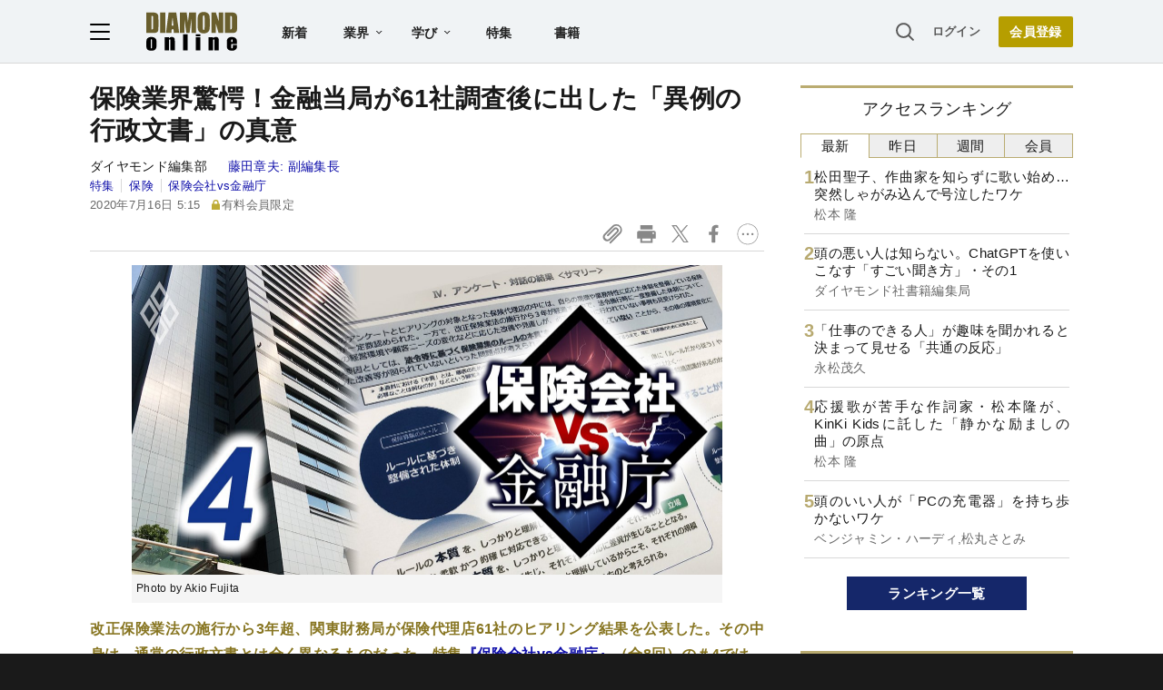

--- FILE ---
content_type: text/html; charset=utf-8
request_url: https://diamond.jp/articles/-/242401
body_size: 35324
content:
<!DOCTYPE html><html lang="ja"><head>
<link rel="canonical" href="https://diamond.jp/articles/-/242401">
<meta charset="utf-8">
<meta name="viewport" content="width=device-width, initial-scale=1">
<meta name="robots" content="max-image-preview:large">
<meta name="theme-color" content="#695E2C">
<title>保険業界驚愕！金融当局が61社調査後に出した「異例の行政文書」の真意 | 保険会社vs金融庁 | ダイヤモンド・オンライン</title>
<meta name="description" content="改正保険業法の施行から3年超、関東財務局が保険代理店61社のヒアリング結果を公表した。その中身は、通常の行政文書とは全く異なるものだった。その真意を読み解く。">
<link rel="amphtml" href="https://diamond.jp/articles/amp/242401">
<link rel="preload" as="image" href="https://dol.ismcdn.jp/common/images/diamond-online-logo.svg">
<link rel="preload" as="image" href="https://dol.ismcdn.jp/mwimgs/7/8/-/img_7800f9f03b0baf7f23fd39be3a94d9d6387803.jpg">
<link rel="preconnect" href="https://gtm.diamond.jp">
<link rel="preconnect" href="https://rumcdn.geoedge.be">
<link rel="preconnect" href="https://securepubads.g.doubleclick.net">
<link rel="preconnect" href="https://tpc.googlesyndication.com">
<link rel="preconnect" href="https://pagead2.googlesyndication.com">
<link rel="preconnect" href="https://www.googleadservices.com">
<script>var dolsgm;const setsgm=()=>dolsgm=document.cookie.replace(/(?:(?:^|.*;\s*)dolsgm\s*\=\s*([^;]*).*$)|^.*$/,"$1");let dolpxl=document.cookie.replace(/(?:(?:^|.*;\s*)dolpxl\s*\=\s*([^;]*).*$)|^.*$/,"$1");if(!dolpxl){let i=new Image;i.src='https://gtm.diamond.jp/pixel';i.onload=()=>setsgm();}setsgm();</script>
<link rel="alternate" type="application/rss+xml" href="https://diamond.jp/list/feed/rss/dol">
<meta name="keywords" content="関東財務局,行政文書,改正保険業法,ヒアリング,保険代理店">
<meta property="og:locale" content="ja_JP">
<meta property="og:type" content="article">
<meta property="og:url" content="https://diamond.jp/articles/-/242401">
<meta property="og:site_name" content="ダイヤモンド・オンライン">
<meta property="og:title" content="保険業界驚愕！金融当局が61社調査後に出した「異例の行政文書」の真意">
<meta property="og:description" content="改正保険業法の施行から3年超、関東財務局が保険代理店61社のヒアリング結果を公表した。その中身は、通常の行政文書とは全く異なるものだった。その真意を読み解く。">
<meta property="og:image" content="https://dol.ismcdn.jp/mwimgs/7/8/-/img_7800f9f03b0baf7f23fd39be3a94d9d6387803.jpg">
<meta property="og:image:width" content="1300">
<meta property="og:image:height" content="683">
<meta name="twitter:card" content="summary_large_image">
<meta name="twitter:site" content="@dol_editors">
<meta name="twitter:creator" content="@dol_editors">
<link rel="shortcut icon" sizes="16x16 32x32 64x64" type="image/vnd.microsoft.icon" href="https://dol.ismcdn.jp/common/images/favicon.ico">
<link rel="apple-touch-icon" href="https://dol.ismcdn.jp/common/images/apple-touch-icon-iphone.png">
<link rel="apple-touch-icon" sizes="152x152" href="https://dol.ismcdn.jp/common/images/apple-touch-icon-ipad.png">
<link rel="apple-touch-icon" sizes="167x167" href="https://dol.ismcdn.jp/common/images/apple-touch-icon-ipad-retina.png">
<link rel="apple-touch-icon" sizes="180x180" href="https://dol.ismcdn.jp/common/images/apple-touch-icon-iphone-retina.png">
<style>
html{-webkit-text-size-adjust:100%;box-sizing:border-box;-moz-tab-size:4;tab-size:4;word-break:normal}*,:after,:before{background-repeat:no-repeat;box-sizing:inherit}:after,:before{text-decoration:inherit;vertical-align:inherit}*{margin:0;padding:0}hr{color:inherit;height:0;overflow:visible}details,main{display:block}summary{display:list-item}small{font-size:80%}[hidden]{display:none}abbr[title]{border-bottom:none;text-decoration:underline;text-decoration:underline dotted}a{background-color:transparent}a:active,a:hover{outline-width:0}code,kbd,pre,samp{font-family:monospace,monospace}pre{font-size:1em}b,strong{font-weight:bolder}sub,sup{font-size:75%;line-height:0;position:relative;vertical-align:baseline}sub{bottom:-.25em}sup{top:-.5em}table{border-color:inherit;text-indent:0}iframe{border-style:none}input{border-radius:0}[type=number]::-webkit-inner-spin-button,[type=number]::-webkit-outer-spin-button{height:auto}[type=search]{-webkit-appearance:textfield;outline-offset:-2px}[type=search]::-webkit-search-decoration{-webkit-appearance:none}textarea{overflow:auto;resize:vertical}button,input,optgroup,select,textarea{font:inherit}optgroup{font-weight:700}button{overflow:visible}button,select{text-transform:none}[role=button],[type=button],[type=reset],[type=submit],button{cursor:pointer}[type=button]::-moz-focus-inner,[type=reset]::-moz-focus-inner,[type=submit]::-moz-focus-inner,button::-moz-focus-inner{border-style:none;padding:0}[type=button]::-moz-focus-inner,[type=reset]::-moz-focus-inner,[type=submit]::-moz-focus-inner,button:-moz-focusring{outline:1px dotted ButtonText}[type=reset],[type=submit],button,html [type=button]{-webkit-appearance:button}button,input,select,textarea{background-color:transparent;border-style:none}a:focus,button:focus,input:focus,select:focus,textarea:focus{outline-width:0}select{-moz-appearance:none;-webkit-appearance:none}select::-ms-expand{display:none}select::-ms-value{color:currentColor}legend{border:0;color:inherit;display:table;max-width:100%;white-space:normal}::-webkit-file-upload-button{-webkit-appearance:button;color:inherit;font:inherit}[disabled]{cursor:default}img{border-style:none}progress{vertical-align:baseline}[aria-busy=true]{cursor:progress}[aria-controls]{cursor:pointer}[aria-disabled=true]{cursor:default}

body {
  font-family: "Helvetica Neue", Arial, "Noto Sans JP",
    "Hiragino Kaku Gothic ProN", "Hiragino Sans", Meiryo, sans-serif;
  font-size: 16px;
  line-height: 1.8;
  font-feature-settings: "palt";
  letter-spacing: 0.02em;
  text-align: justify;
  overflow-wrap: anywhere;
  color: #fff;
  background: #1a1a1a;
  padding-bottom: 50px;
}

a,
a:visited,
a:hover,
a:active {
  color: #1010aa;
  text-decoration: none;
}

a.black,
a.black:visited,
a.black:hover,
a.black:active {
  color: #1a1a1a;
}

@media (min-width: 1082px) {
  a:hover {
    text-decoration: underline;
  }
}

a.external::after {
  content: url("data:image/svg+xml,%3Csvg%20viewBox%3D%220%200%2024%2024%22%20xmlns%3D%22http%3A%2F%2Fwww.w3.org%2F2000%2Fsvg%22%20fill%3D%22%230000EE%22%3E%3Cpath%20d%3D%22m11.706%2013.707%206.293-6.293V11h2V4h-7v2h3.586l-6.293%206.293%201.414%201.414z%22%2F%3E%3Cpath%20d%3D%22M19.002%2018v-4h-2v4h-11V7h4V5h-4a2%202%200%200%200-2%202v11a2%202%200%200%200%202%202h11a2%202%200%200%200%202-2z%22%2F%3E%3C%2Fsvg%3E");
  display: inline-block;
  width: 1.4em;
  vertical-align: top;
}

p {
  margin-bottom: 1.5em;
}

ol, ul {
  list-style: none;
}

form {
  position: relative;
}

input[type="text"] {
  padding: 3px;
  border-radius: 3px;
  border: 2px solid #aaa;
  box-sizing: border-box;
  background-color: #fff;
}

input[type="text"]:focus {
  outline: 1px solid #888;
}

h1,
h2,
h3,
h4 {
  font-weight: bold;
  line-height: 1.25;
  margin-bottom: 0.5em;
  text-align: left;
}

h1 {
  font-size: 20px;
}

h2 {
  font-size: 18px;
}

h3 {
  font-size: 17px;
}

@media (min-width: 768px) {
  h1 {
    font-size: 28px;
  }
  h2 {
    font-size: 22px;
  }
  h3 {
    font-size: 19px;
  }
}

.center {
  text-align: center;
  text-wrap: balance;
}

.right {
  text-align: right;
}

.flex,
.flex-around,
.flex-between {
  display: flex;
  flex-wrap: wrap;
  align-items: flex-start;
  gap: 15px;
}

.flex {
  justify-content: center;
}

.flex-around {
  justify-content: space-around;
}

.flex-between {
  justify-content: space-between;
}

.col2 > div,
.col2 > a {
  width: 47%;
}

.col3 > div,
.col3 > a {
  width: 30%;
}

.none {
  display: none;
}

.nowrap {
  text-wrap: nowrap;
}

#site-header {
  color: #1a1a1a;
  background-color: #fff;
}

main {
  color: #1a1a1a;
  background-color: #fff;
  padding: 50px 0 10px;
  width: 100%;
}

#contents,
#sidebar {
  width: 100%;
  max-width: 742px;
  margin: 0 auto;
}

#contents > *, #sidebar > * {
  margin-left:10px;
  margin-right:10px;
}

@media (min-width: 768px) {
  #contents {width:742px;}
  #contents > *, #sidebar > * {
    margin-left:0;
    margin-right:0;
  }
}

@media (min-width: 1082px) {
  main {
    padding-top: 70px;
    display: flex;
    justify-content: center;
    flex-wrap: wrap;
  }
  #contents {
    margin: 24px 0;
  }
  #contents > h1,
  #contents > header > h1 {
    margin-top: -.125em;
  }
  #sidebar {
    width: 300px;
    margin: 24px 0 0 40px;
  }
}

.link-btn {
  display: inline-block;
  font-weight: bold;
  padding: 0.6em 3em;
  margin: 1em auto;
}

a.outline-btn {
  display: block;
  text-align: center;
  font-weight: bold;
  color: #1a1a1a;
  width: 300px;
  font-size: 14px;
  line-height: 3em;
  margin: 1em auto 2em;
  border: 1px solid #D8D8D8;
  border-radius: 2px;
}

@media (min-width: 768px) {
  a.outline-btn {
    font-size: 16px;
  }
}

/* color, img */
.weaver-benchmark-menu,
.weaver-preview-menu {
  color: #000;
}

img {
  max-width: 100%;
  height: auto;
}

.img-wrap {
  overflow: hidden;
  line-height: 0;
}

.img-wrap img {
  width: 100%;
}

.img-wrap img:hover {
  transition: 0.8s all;
  transform: scale(1.2);
}

.bg-whitesmoke {
  background-color: #f5f5f5;
}

body .bg-navy,
body a.bg-navy,
body a.bg-navy:visited {
  background: #15276a;
  color: #fff;
}

.after-icon-gold:after,
.after-icon-silver:after {
  content: '';
  display: inline-block;
  margin-left: .2em;
  width: .5em;
  height: 1em;
  background-position: center;
  vertical-align: text-top;
}

.after-icon-gold:after {background-image: url("data:image/svg+xml,%3Csvg%20xmlns%3D%22http%3A%2F%2Fwww.w3.org%2F2000%2Fsvg%22%20viewBox%3D%220%200%2020%2024%22%3E%3Cdefs%3E%3Cpath%20d%3D%22M0%200h20v24H0z%22%2F%3E%3C%2Fdefs%3E%3Cpath%20fill%3D%22%23beac36%22%20d%3D%22M17%2010V7A7%207%200%200%200%203%207v3H0v14h20V10ZM6%207a4%204%200%200%201%208%200v3H6Z%22%2F%3E%3C%2Fsvg%3E");}

.after-icon-silver:after {background-image: url("data:image/svg+xml,%3Csvg%20xmlns%3D%22http%3A%2F%2Fwww.w3.org%2F2000%2Fsvg%22%20viewBox%3D%220%200%2020%2024%22%3E%3Cdefs%3E%3Cpath%20d%3D%22M0%200h20v24H0z%22%2F%3E%3C%2Fdefs%3E%3Cpath%20fill%3D%22%23aaa%22%20d%3D%22M17%2010V7A7%207%200%200%200%203%207v3H0v14h20V10ZM6%207a4%204%200%200%201%208%200v3H6Z%22%2F%3E%3C%2Fsvg%3E");}

.after-icon-pr:after {
  content: '〈PR〉';
  display: inline-block;
  width: 4em;
}

.newpr .after-icon-pr:after {
  content: 'PR';
  display: inline-block;
  vertical-align: text-top;
  margin: .3em 0 0 .4em;
  padding: 0 0.5em;
  font-size: 0.5em;
  font-weight: normal;
  color: #fff;
  background-color: #b8aa71;
  border-radius: .5em;
  width: auto;
  text-decoration: none;
}

.pr-mark {
  color: #fff;
  background-color: #b8aa71;
  font-size: 14px;
  line-height: 1;
  font-weight: normal;
  margin-left: .3em;
  width: 3em;
  padding: .15em 0;
  border-radius: 1em;
  display: inline-block;
  vertical-align: text-bottom;
}

.pr-mark:before {
  content: "PR";
}

.after-arrow::after {
  content: '';
  display: inline-block;
  width: 1em;
  height: .8em;
  clip-path: polygon(40% 10%, 50% 0, 100% 50%, 50% 100%, 40% 90%, 80% 50%, 40% 10%);
  background-color: #333;
  vertical-align: baseline;
}

.list-box {
  display: flex;
  flex-wrap: wrap;
  justify-content: space-between;
}

.list-box > div,
.list-box > a {
  display: flex;
  gap: 15px;
  width: 100%;
  padding: 14px 0;
  border: #d8d8d8 solid;
  border-width: 1px 0;
  margin-top: -1px;
}
.list-box > div.ad {
  display: block;
}

.list-box .sub {
  color: dimgray;
  font-size: 14px;
}

.sub + .item-title,
.item-title + .sub {
  margin-top: 4px;
}

.list-box .item-text {
  flex: 1;
  margin: -.15em 0;
}

.list-box .img-wrap {
  width: 90px;
  height: 47px;
}

@media (min-width: 768px) {
  .list-box.col2 > div,
  .list-box.col2 a {
    max-width: 350px;
  }
}

.tab-wrap {
  display: flex;
  flex-wrap: wrap;
}

.tab-wrap input {
  display: none;
}

.tab-wrap label {
  border: solid 1px #baac71;
  background: #eee;
  text-align: center;
  padding: 0.2em;
  order: -1;
  flex: 1;
  cursor: pointer;
}
.tab-wrap label:not(:last-of-type) {
  border-right: none;
}

.tab-wrap input:checked + label {
  background: #fff;
  border-bottom: solid 1px transparent;
  cursor: default;
}

.tab-wrap .tab-content {
  width: 100%;
  min-height: 350px;
  display: none;
  padding: 0 4px;
}
@media (min-width: 1082px) {
  .tab-wrap .tab-content {
    min-height: 446px;
  }
}

.tab-wrap input:checked + label + .tab-content {
  display: block;
}

.tab-wrap .tab-content .list-box > div:first-child,
.tab-wrap .tab-content .list-box > a:first-child {
  border-top: none;
}

.page-header-banner {
  width: 100%;
  text-align: center;
}

.page-header-banner + #contents {
  margin-top: 24px;
}

.page-header-banner h1 {
  margin:0;
  padding:0;
  text-align:center;
  line-height: 0;
}

.page-header-banner img,
.page-bottom-banner img {
  width: 100%;
  max-width: 1082px;
}
/* site-footer */
#site-footer {
	color: #fff;
	background: #1a1a1a;
	padding: 10px;
	font-size: 14px;
}

#site-footer svg {
	width: 24px;
	height: 24px;
	fill: #fff;
	margin: 24px;
}

#site-footer .footer-link-border {
	display: none;
}

#site-footer .footer-link {
	width: 100%;
	border-top: #333 1px solid;
	border-bottom: #333 1px solid;
}

#site-footer .footer-link a {
	display: block;
	width: 100%;
	font-size: 13px;
	line-height: 16px;
	padding: 9px 0;
	color: #cdcdcd;
}

#site-footer input[type="checkbox"] {
	display: none;
}

#site-footer input + label {
	color: #fff;
	font-weight: bold;
	cursor: pointer;
	display: block;
	position: relative;
	padding: 20px 0;
}

#site-footer input + label:after {
	content: "";
	width: 8px;
	height: 8px;
	border-right: solid 1px #fff;
	border-bottom: solid 1px #fff;
	transform: rotate(45deg);
	margin-right: 10px;
	position: absolute;
	top: 25px;
	right: 0;
}

#site-footer input:checked + label:after {
	transform: rotate(-135deg);
	top: 30px;
}

#site-footer input + label ~ div {
	height: 0;
	overflow: hidden;
	transition: height 0.5s;
}

#site-footer #expand-medialist:checked ~ div {
	height: 420px;
}
#site-footer #expand-about:checked ~ div {
	height: 350px;
}
#site-footer #expand-company:checked ~ div {
	height: 150px;
}

@media (min-width: 768px) {
	#site-footer #footer-link-wrap {
		display: flex;
		justify-content: space-evenly;
		max-width: 1082px;
		margin: auto;
	}
	#site-footer input + label {
		padding: 0 0 10px;
		cursor: inherit;
	}
	#site-footer input + label ~ div {
		height: auto;
	}
	#site-footer .footer-link {
		border: none;
		width: inherit;
	}
	#site-footer .footer-link-border {
		display: block;
		width: 0px;
		border-left: 1px solid #333;
	}

	#site-footer input + label:after {
		content: none;
	}
}

#footer-copyright {
	font-size: 12px;
	color: #aaa;
	text-align: center;
	margin: 24px;
}
#site-header {
  position: fixed;
  background-color: #fff;
  top: 0;
  z-index: 99;
  height: 50px;
  width: 100%;
  display: flex;
  justify-content: space-between;
  align-items: center;
  padding: 0 15px;
  transition: all 0.2s ease;
}

#site-header a {
  color: #222;
}

#site-header a.login {
  font-size: 13px;
  color: #595959;
}

#site-header-left {
  display: flex;
  justify-content: flex-start;
  align-items: center;
}

#hamburger {
  height: 18px;
  width: 22px;
  cursor: pointer;
}

#hamburger .b1,
#hamburger .b2,
#hamburger .b3 {
  transition: all 0.2s ease;
  transform-origin:center center;
}

#hamburger.toggle .b1 {
  transform: translate(6px, 6px) rotate(-45deg);
}

#hamburger.toggle .b2 {
  opacity: 0;
}

#hamburger.toggle .b3 {
  transform: translate(-5.5px, 6px) rotate(-135deg);
}

#header-logo {
  display: block;
  width: 64px;
  height: 28px;
  margin-left: 12px;
}

#header-list-link {
  display: none;
  margin-left: 28px;
}

#header-list-link a {
  font-size: 14px;
  font-weight: bold;
  margin: 0 1.5em;
}

#header-list-link .float-menu {
  display: inline-block;
  height: 40px;
}

#header-list-link .float-menu .title {
  position: relative;
  font-size: 14px;
  line-height: 1;
  font-weight: bold;
  padding: 14px 28px 14px 14px;
  border-radius: 2px 2px 0 0;
  z-index: 20;
}

#header-list-link .float-menu .title::after {
  content: "";
  width: 7px;
  height: 4px;
  background: #1a1a1a;
  clip-path: polygon(10% 0%, 0% 15%, 50% 100%, 100% 15%, 90% 0%, 50% 70%);
  position: absolute;
  top: 0;
    bottom: 0;
  margin: auto;
  right: 14px;
}

#header-list-link .float-menu:hover .title {
  background-color: #fff;
  box-shadow: 0px 0px 10px rgba(0, 0, 0, 0.2);
}

#header-list-link .float-menu:hover .title::before {
  content: "";
  width: 100%;
  height: 10px;
  background: #fff;
  position: absolute;
  top: 42px;
  left: 0;
}


.float-menu {
  position: relative;
}

.float-menu .menu-body {
  display: none;
  position: absolute;
  background-color: #fff;
  box-shadow: 0px 0px 10px rgba(0, 0, 0, 0.2);
}

.float-menu:hover .menu-body {
  display: table;
}

#header-list-link .float-menu .menu-body {
  border-spacing: 30px .8em;
  padding: 17px 0;
}

#header-list-link .float-menu .menu-body div {
  display:table-row;
}

#header-list-link .float-menu .menu-body a {
  display: table-cell;
    text-wrap: nowrap;
  font-weight: normal;
  font-size: 13px;
  line-height: 1;
  margin: 0;
}

#header-list-link .float-menu .menu-body a:not(:first-child) {
  padding-left: 10px;
}


#header-search-box input[type="checkbox"] {
  display: none;
}

#header-search-box {
  display: none;
  margin-right: 10px;
  position: relative;
}

#expand-search-box:checked ~ label {
  display: none;
}

#expand-search-box ~ .search-box {
  visibility: hidden;
  width: 0;
}

#expand-search-box:checked ~ .search-box {
  visibility: visible;
  width: 200px;
  transition: 0.5s;
}

#header-member-link {
  display: flex;
  align-items: center;
  justify-content: flex-end;
  font-size: 14px;
  line-height: 1;
  font-weight: bold;
}

#site-header a.registbtn {
  color: #fff;
  text-align: center;
  background: #b69e00;
  border-radius: 2px;
  font-size: 13px;
  line-height: 31px;
  width: 72px;
  margin-left: 20px;
}

@media (min-width: 768px) {
  #site-header a.registbtn {
    font-size: 14px;
    line-height: 34px;
    width: 82px;
  }
}

@media (min-width: 1082px) {
  #site-header {
    background: #f0f3f5;
    color: #222;
    padding: 0 calc((100% - 1082px) / 2);
    height: 70px;
    border-bottom: 1px solid #d8d8d8;
  }

  #header-logo {
    width: 100px;
    height: 43px;
    margin-left: 40px;
  }

  #header-search-box {
    display: block;
  }

  #header-list-link {
    display: block;
  }
}
#site-menu {
	display: none;
	position: fixed;
	top: 50px;
	left: 0;
	background: #fff;
	box-sizing: border-box;
	z-index: 98;
	min-width: 300px;
	max-height: calc(100% - 50px);
	height: 100%;
	overflow-y: auto;
	font-size: 15px;
	line-height: 2.2;
	padding: 15px 15px 280px;
	visibility: hidden;
	opacity: 0;
	transition: opacity 0.3s ease, visibility 0.5s ease;
}

#site-menu input {
	font-size: 16px;
}

@media (min-width: 768px) {
	#site-menu {
		font-size: 14px;
		padding: 15px 20px 90px;
		max-width: 300px;
	}
}

@media (min-width: 1082px) {
	#site-menu {
		top: 70px;
		max-height: calc(100% - 70px);
	}
}

#site-menu.toggle {
	display: block;
	visibility: visible;
	opacity: 1;
}

#site-menu a {
	color: #1a1a1a;
	display: block;
}

#site-menu .search-box {
    background-color: #F0F3F5;
    padding: 20px 15px;
    margin: -15px -15px 10px;
}

@media (min-width: 768px) {
	#site-menu .search-box {
	    background-color: #fff;
	    margin: 0 0 10px;
	    padding: 0;
	}
}

#site-menu hr {
	border: none;
	height: 1px;
	margin: 10px 0;
	background-color: #efefef;
}

@media (min-width: 768px) {
	#site-menu hr {
		margin: 15px 0;
	}
}

#site-menu .sub-title {
	font-size: 12px;
	font-weight: 600;
	color: #9a9a9a;
}

#site-menu .indent {
	margin-left: 12px;
}

#bgoverlay {
	visibility: hidden;
	position: fixed;
	top: 0;
	left: 0;
	width: 100%;
	height: 100%;
	background: #000;
	opacity: 0;
	margin-top: 50px;
	z-index: 90;
}

#bgoverlay.toggle {
	visibility: visible;
	opacity: 0.5;
	transition: all 0.2s ease;
}

#bgoverlay.toggle.transparent{
	background-color:transparent;
	transition:0s;
}


.bgicon {
	padding-left: 2em;
	background-size: 1.2em auto;
	background-position: 2px center;
	background-repeat: no-repeat;
}

.bgicon.i-check {
	background-image: url("data:image/svg+xml,%3Csvg%20viewBox%3D%220%200%2067.697%2060.466%22%20xmlns%3D%22http%3A%2F%2Fwww.w3.org%2F2000%2Fsvg%22%3E%3Cpath%20d%3D%22M10.46%2060.253c-4.838-.94-9.268-5.469-10.167-10.392-.394-2.159-.394-37.035%200-39.193C1.228%205.548%205.706%201.127%2010.854.24c1.19-.205%207.506-.272%2020.505-.217l18.785.079%201.515.612c1.848.746%202.586%201.606%202.586%203.011%200%20.89-.199%201.249-1.383%202.5-.76.805-1.602%201.58-1.871%201.724-.31.167-7.533.251-19.811.233l-19.322-.03-1.157.679c-.684.4-1.43%201.144-1.825%201.818l-.668%201.141v36.95l.668%201.14c.392.669%201.14%201.417%201.81%201.809l1.14.668h36.923l1.025-.575c.563-.317%201.353-1.05%201.755-1.63l.732-1.055.067-6.109c.037-3.36.134-6.395.214-6.746.21-.911%203.459-4.185%204.493-4.526%201.18-.39%202.58.2%203.166%201.331.381.739.422%201.825.339%208.95-.092%207.796-.12%208.173-.723%209.699-1.566%203.96-4.285%206.678-8.152%208.147-1.509.573-1.675.578-20.703.623-11.51.026-19.71-.059-20.503-.213zm20.635-16.572c-.437-.249-4.444-4.143-8.905-8.654-8.692-8.788-9.01-9.208-8.45-11.156.52-1.818%201.329-2.607%203.075-3%202.014-.455%202.443-.144%209.521%206.902l6.619%206.587%2014.019-14.048C57.25%2010.014%2061.298%206.125%2062.134%205.743c2.917-1.331%206.073%201.23%205.49%204.455-.165.909-1.895%202.731-16.24%2017.109-8.831%208.85-16.378%2016.262-16.77%2016.47-.952.505-2.541.462-3.52-.096z%22%20fill%3D%22%23595959%22%2F%3E%3C%2Fsvg%3E");
}

.bgicon.i-feature {
	background-image: url("data:image/svg+xml,%3Csvg%20viewBox%3D%220%200%2067.558%2067.531%22%20xmlns%3D%22http%3A%2F%2Fwww.w3.org%2F2000%2Fsvg%22%3E%3Cpath%20d%3D%22M5.776%2067.25C3.111%2066.524.802%2064.082.224%2061.378c-.191-.892-.258-10.023-.208-28.435l.073-27.12.64-1.302A8.64%208.64%200%200%201%204.608.644L5.909.003h55.827l1.23.568c1.57.726%203.132%202.288%203.95%203.95l.641%201.303V61.65l-.64%201.302a8.64%208.64%200%200%201-3.878%203.877l-1.303.641-27.384.052c-20.946.039-27.665-.025-28.576-.274zm55.261-5.314c.401-.208.871-.69%201.045-1.071.456-1.001.456-53.253%200-54.254-.687-1.51.51-1.448-28.233-1.448-19.95%200-26.63.078-27.153.316-1.51.688-1.448-.52-1.438%2028.312.01%2028.481-.042%2027.385%201.342%2028.153.977.541%2053.39.534%2054.437-.008zM10.54%2048.819V40.88h15.875v15.875H10.54zm10.583%200v-2.646h-5.292v5.291h5.292zm10.583%200v-2.646h25.4v5.291h-25.4zm-21.167-20.77v-7.806h46.567v15.61H10.539zm41.275%200V25.27H15.831v5.557h35.983zM10.539%2012.57V9.925h46.567v5.291H10.539z%22%20fill%3D%22%23595959%22%2F%3E%3C%2Fsvg%3E");
}

.bgicon.i-book {
background-image: url("data:image/svg+xml,%3Csvg%20viewBox%3D%220%200%2067.734%2057.171%22%20xmlns%3D%22http%3A%2F%2Fwww.w3.org%2F2000%2Fsvg%22%3E%3Cpath%20d%3D%22M31.619%2056.7c-.582-.267-1.284-.74-1.56-1.05-1.11-1.248-4.728-2.884-8.097-3.663-1.25-.289-4.187-.444-10.761-.57l-9.041-.173-.717-.661C-.05%2049.203.001%2050.096.002%2025.655.002.456-.108%201.943%201.853.628l.926-.62%209.922.104c9.66.102%209.989.123%2012.435.785%203.072.83%205.14%201.73%207.18%203.123l1.552%201.059%201.551-1.06c2.04-1.392%204.108-2.291%207.18-3.122C45.046.235%2045.375.214%2055.034.112l9.922-.105.926.621c1.961%201.315%201.851-.172%201.852%2025.027%200%2024.441.052%2023.549-1.442%2024.928l-.716.661-9.041.173c-9.614.184-10.756.316-14.307%201.658-2.13.805-3.42%201.535-4.524%202.563-1.671%201.556-4.091%201.978-6.086%201.062zm-.661-26.886V10.632l-.96-1.061c-1.123-1.245-3.482-2.436-6.37-3.22-1.82-.492-2.994-.573-9.934-.682l-7.872-.123V45.82h6.68c3.675.001%207.753.133%209.063.293%202.794.343%206.274%201.302%208.021%202.212.682.355%201.269.651%201.305.658.037.007.067-8.62.067-19.17zm10.634%2017.228c3.293-.954%206.267-1.22%2013.64-1.221h6.681V5.545l-7.871.123c-6.94.11-8.116.19-9.934.683-2.888.783-5.247%201.974-6.371%203.219l-.96%201.061v38.372l1.309-.663c.719-.364%202.296-.949%203.505-1.3z%22%20fill%3D%22%23595959%22%2F%3E%3C%2Fsvg%3E");
}

.bgicon.i-magazine {
	background-image: url("data:image/svg+xml,%3Csvg%20viewBox%3D%220%200%20188.26%20228.67%22%20xmlns%3D%22http%3A%2F%2Fwww.w3.org%2F2000%2Fsvg%22%3E%3Cpath%20d%3D%22M13.416%20215.231v-13.439H0V13.082h136.17l3.498-3.974c1.939-2.203%205.777-5.092%208.61-6.48%206.952-3.409%2017.14-3.514%2023.891-.248%205.67%202.742%2011.044%208.097%2013.884%2013.833l2.215%204.472v186.92l-2.215%204.471c-2.823%205.702-8.182%2011.061-13.884%2013.884l-4.471%202.215-154.28.495zm152.97-4.958c7.075-3.659%207.075-15.987%200-19.646-6.548-3.385-13.4-.88-16.624%206.08l-2.149%204.637-117.65.895-.54%209.39h67.169c58.289%200%2067.515-.179%2069.792-1.356zm-34.015-102.84V29.176H17v156.51h115.37zM27.21%20166.601c-.254-.66-.342-4.182-.196-7.825l.266-6.625%2094.356-.462v16.114H74.655c-38.506%200-47.065-.217-47.443-1.202zm-.377-33.23v-7.603h94.803v15.204H26.834zm.377-19.537c-.254-.66-.342-4.182-.196-7.825l.266-6.625%2041.588-.48v16.132H48.27c-16.42%200-20.692-.244-21.06-1.201zm53.285-19.816V73h41.14v42.035h-41.14zm25.937-.447v-5.366H95.7v10.732h10.732zm-79.6-12.968v-7.602H68.87v15.204H26.834zm0-26.831V46.17h94.804v15.204H26.834zm143.54-31.769c-3.663-7.085-15.988-7.09-19.65-.01-1.181%202.284-1.357%2012.31-1.357%2077.388v74.765l3.354-.711c4.675-.992%2014.747-.734%2016.827.43%201.706.954%201.735-.155%201.96-74.13.2-65.802.06-75.423-1.133-77.731z%22%20fill%3D%22%23595959%22%2F%3E%3C%2Fsvg%3E");
}

.bgicon.i-ranking {
	background-image: url("data:image/svg+xml,%3Csvg%20viewBox%3D%220%200%2067.448%2057.655%22%20xmlns%3D%22http%3A%2F%2Fwww.w3.org%2F2000%2Fsvg%22%3E%3Cpath%20d%3D%22M19.801%2057.268c-3.05-.552-5.33-1.474-12.469-5.044C1.95%2049.534.72%2048.816.387%2048.171c-.512-.99-.513-1.688-.004-2.671.63-1.217%201.728-1.648%203.673-1.44%202.276.244%206.218-.282%208.817-1.175%204.439-1.526%208.74-4.7%2011.292-8.332.623-.887%202.397-4.08%203.942-7.095l2.81-5.482-4.45-2.266c-2.448-1.246-4.735-2.569-5.083-2.94-.9-.957-.886-2.751.028-3.65.455-.446%205.792-2.6%2017.056-6.885C47.485%202.805%2055.105.001%2055.401.001c.769.001%202.223.95%202.53%201.652.505%201.148%209.518%2033.313%209.518%2033.964%200%20.89-.676%202.137-1.358%202.502-1.16.621-2.214.315-6.784-1.973l-4.537-2.272-2.387%204.693c-2.945%205.787-4.095%207.564-6.598%2010.186-5.645%205.915-12.86%208.969-21.034%208.903-1.618-.014-3.846-.188-4.95-.388zm10.834-5.958c4.593-1.164%209.474-4.301%2012.287-7.896.936-1.196%202.676-4.248%204.803-8.423%201.835-3.602%203.637-6.816%204.005-7.144%201.063-.947%202.146-.772%205.43.875l2.93%201.47-.167-.743c-.093-.408-1.573-5.683-3.29-11.722-2.342-8.236-3.215-10.959-3.495-10.897-.824.184-22.199%208.394-22.2%208.526%200%20.08%201.204.734%202.675%201.456%203.012%201.477%203.94%202.354%203.94%203.724%200%201.093-6.121%2013.477-8.178%2016.545-3.418%205.1-8.402%208.976-14.247%2011.078-.91.328-1.653.647-1.653.71%200%20.216%203.842%201.883%205.342%202.318%203.547%201.026%208.068%201.073%2011.817.123z%22%20fill%3D%22%23595959%22%2F%3E%3C%2Fsvg%3E");
}

.bgicon.i-movie {
	background-image: url("data:image/svg+xml,%3Csvg%20viewBox%3D%220%200%20255.9%20207.8%22%20xmlns%3D%22http%3A%2F%2Fwww.w3.org%2F2000%2Fsvg%22%3E%3Cpath%20d%3D%22M20%20206c-6-2-10-5-14-10-6-9-6-7-6-93C0%2013-1%2018%209%209%2019-1%209%200%20128%200s109-1%20119%209c10%209%209%203%209%2096%200%2079-1%2081-3%2085-3%207-7%2012-14%2015l-6%203H129c-96%200-104%200-109-2zm210-24c2-1%202-5%202-64V56H24v62c0%2057%200%2063%202%2064%201%202%206%202%20102%202%2092%200%20100%200%20102-2zM98%20154c-2-1-2-5-2-37s0-35%202-36l3-2c4%200%2062%2034%2063%2037v3c-1%203-59%2037-63%2037l-3-2z%22%20fill%3D%22%23595959%22%2F%3E%3C%2Fsvg%3E");
}

.expand-link-wrap {
	margin: 15px 0;
}

.expand-link input[type="checkbox"] {
	display: none;
}

.expand-link input+label {
	cursor: pointer;
	display: block;
	position: relative;
	padding: .5em 0;
}

.expand-link input+label:after {
	content: "";
	width: .8em;
	height: .48em;
	background: #1a1a1a;
	clip-path: polygon(5% 0%, 0% 12%, 50% 100%, 100% 12%, 95% 0%, 50% 80%);
	position: absolute;
	top: 0;
	bottom: 0;
	margin: auto;
	right: 8px;
}

.expand-link input:checked+label:after {
	transform: rotate(-180deg);
}

.expand-link input+label~div {
	height: 0;
	overflow: hidden;
	margin-left: 1em;
}
.expand-link #expand-industry:checked~div {
	height: 608px;
}
.expand-link #expand-learning:checked~div {
	height: 361px;
}
.expand-link #expand-life:checked~div {
	height: 145px;
}
.expand-link #expand-market:checked~div {
	height: 115px;
}

@media (min-width: 1082px) {
.expand-link #expand-industry:checked~div {
	height: 566px;
}
.expand-link #expand-learning:checked~div {
	height: 337px;
}
.expand-link #expand-life:checked~div {
	height: 137px;
}
.expand-link #expand-market:checked~div {
	height: 108px;
}
}


#site-menu .expand-link {
	color: #1a1a1a;
	border-top: 1px solid #efefef;
}

#site-menu .expand-link:last-child {
	border-bottom: 1px solid #efefef;
}

#site-menu .expand-link a {
	font-size: 14px;
}

@media (min-width: 1082px) {
	#site-menu .expand-link a {
		font-size: 13px;
	}
}

#anchor-menu {
  font-family: Roboto, "Segoe UI", BlinkMacSystemFont, "Helvetica Neue", "Noto Sans JP", "Hiragino Sans", "Hiragino Kaku Gothic ProN", "Yu Gothic Medium", Meiryo, sans-serif;
  font-feature-settings: "palt";
  height: 50px;
  width: 100%;
  display: flex;
  justify-content: space-between;
  position: fixed;
  bottom: 0;
  background-color: #f0f3f5;
  z-index: 110;
}

@media (min-width: 1082px) {
  #anchor-menu {
    display: none;
  }
}

/*
#anchor-menu .multi-menu.toggle {
  background-color: #fff;
}

#anchor-menu .multi-menu.toggle::before {
  content: "";
  width: 100%;
  height: 8px;
  background: #fff;
  position: absolute;
  top: -1px;
  left: 0;
  z-index: 110;
}

#anchor-menu .multi-menu .menu-body {
  bottom: 50px;
  left: 0;
  text-align: left;
  padding: 10px;
  font-size: 14px;
  line-height: 2;
  width: 180px;
  max-height: calc(100vh - 50px);
  overflow-y: scroll;
}

#anchor-menu .multi-menu .menu-body a {
  color:  #333;
  display: block;
}

#anchor-menu .multi-menu,
*/

#anchor-menu > * {
  padding: 8px 0;
  color: #333;
  text-decoration: none;
  width: 20%;
  font-size: 12px;
  line-height: 1.8;
  text-align: center;
}

#anchor-menu > *:not(:last-child) {
  border-right: 1px solid #d8d8d8;
}

#anchor-menu .icon {
  height: 18px;
  margin: 0 auto;
  background-color: transparent;
  background-repeat: no-repeat;
  background-position: center;
}

#anchor-menu .icon-industry {
  height: 19px;
}

.icon-check {
  background-image: url("data:image/svg+xml,%3Csvg%20xmlns%3D%22http%3A%2F%2Fwww.w3.org%2F2000%2Fsvg%22%20viewBox%3D%220%200%2074%2060%22%3E%20%20%3Cpath%20fill%3D%22%23333%22%20d%3D%22M17.355%2059.789c-4.7882-.9328-9.1726-5.4268-10.062-10.312-.39-2.1424-.39-36.75%200-38.891.9254-5.0805%205.3573-9.4675%2010.452-10.348%201.1778-.2034%207.4288-.2699%2020.294-.2153L56.631.101l1.4994.6072c1.829.7403%202.5594%201.5936%202.5594%202.9878%200%20.8832-.197%201.2394-1.3688%202.4807-.7522.7988-1.5855%201.5678-1.8517%201.7107-.3068.1658-7.4555.2491-19.607.2312l-19.123-.0297-1.1451.6737c-.677.397-1.4153%201.1352-1.8062%201.804l-.6611%201.1322v36.665l.6611%201.1312c.388.6639%201.1283%201.4061%201.7914%201.7951l1.1283.6629h36.543l1.0145-.5706c.5572-.3145%201.3391-1.0419%201.7369-1.6174l.7245-1.0469.0663-6.0619c.0366-3.334.1326-6.3457.2118-6.694.2078-.904%203.4234-4.1527%204.4468-4.491%201.1679-.387%202.5534.1984%203.1334%201.3206.377.7333.4176%201.811.3355%208.881-.091%207.736-.1188%208.11-.7156%209.6242-1.5499%203.9295-4.2409%206.6265-8.068%208.0842-1.4936.5686-1.6579.5736-20.49.6182-11.392.0258-19.507-.0585-20.292-.2113zm20.423-16.444c-.4325-.247-4.3983-4.1111-8.8134-8.5873-8.6025-8.7203-8.9173-9.137-8.363-11.07.5146-1.804%201.3153-2.5869%203.0434-2.9769%201.9933-.4515%202.4179-.1429%209.423%206.8488l6.5509%206.5362%2013.875-13.94c10.17-10.219%2014.177-14.078%2015.004-14.457%202.887-1.3207%206.0105%201.2205%205.4335%204.4207-.1633.902-1.8755%202.71-16.073%2016.977-8.7401%208.7818-16.209%2016.137-16.597%2016.343-.9422.5011-2.5148.4584-3.4838-.0953z%22%2F%3E%3C%2Fsvg%3E");
}

.icon-tokushyu {
  background-image: url("data:image/svg+xml,%3Csvg%20viewBox%3D%220%200%2067.558%2067.531%22%20xmlns%3D%22http%3A%2F%2Fwww.w3.org%2F2000%2Fsvg%22%3E%3Cpath%20d%3D%22M5.776%2067.25C3.111%2066.524.802%2064.082.224%2061.378c-.191-.892-.258-10.023-.208-28.435l.073-27.12.64-1.302A8.64%208.64%200%200%201%204.608.644L5.909.003h55.827l1.23.568c1.57.726%203.132%202.288%203.95%203.95l.641%201.303V61.65l-.64%201.302a8.64%208.64%200%200%201-3.878%203.877l-1.303.641-27.384.052c-20.946.039-27.665-.025-28.576-.274zm55.261-5.314c.401-.208.871-.69%201.045-1.071.456-1.001.456-53.253%200-54.254-.687-1.51.51-1.448-28.233-1.448-19.95%200-26.63.078-27.153.316-1.51.688-1.448-.52-1.438%2028.312.01%2028.481-.042%2027.385%201.342%2028.153.977.541%2053.39.534%2054.437-.008zM10.54%2048.819V40.88h15.875v15.875H10.54zm10.583%200v-2.646h-5.292v5.291h5.292zm10.583%200v-2.646h25.4v5.291h-25.4zm-21.167-20.77v-7.806h46.567v15.61H10.539zm41.275%200V25.27H15.831v5.557h35.983zM10.539%2012.57V9.925h46.567v5.291H10.539z%22%20fill%3D%22%23333%22%2F%3E%3C%2Fsvg%3E");
}

.icon-book {
  background-image: url("data:image/svg+xml,%3Csvg%20viewBox%3D%220%200%2067.734%2057.171%22%20xmlns%3D%22http%3A%2F%2Fwww.w3.org%2F2000%2Fsvg%22%3E%3Cpath%20d%3D%22M31.619%2056.7c-.582-.267-1.284-.74-1.56-1.05-1.11-1.248-4.728-2.884-8.097-3.663-1.25-.289-4.187-.444-10.761-.57l-9.041-.173-.717-.661C-.05%2049.203.001%2050.096.002%2025.655.002.456-.108%201.943%201.853.628l.926-.62%209.922.104c9.66.102%209.989.123%2012.435.785%203.072.83%205.14%201.73%207.18%203.123l1.552%201.059%201.551-1.06c2.04-1.392%204.108-2.291%207.18-3.122C45.046.235%2045.375.214%2055.034.112l9.922-.105.926.621c1.961%201.315%201.851-.172%201.852%2025.027%200%2024.441.052%2023.549-1.442%2024.928l-.716.661-9.041.173c-9.614.184-10.756.316-14.307%201.658-2.13.805-3.42%201.535-4.524%202.563-1.671%201.556-4.091%201.978-6.086%201.062zm-.661-26.886V10.632l-.96-1.061c-1.123-1.245-3.482-2.436-6.37-3.22-1.82-.492-2.994-.573-9.934-.682l-7.872-.123V45.82h6.68c3.675.001%207.753.133%209.063.293%202.794.343%206.274%201.302%208.021%202.212.682.355%201.269.651%201.305.658.037.007.067-8.62.067-19.17zm10.634%2017.228c3.293-.954%206.267-1.22%2013.64-1.221h6.681V5.545l-7.871.123c-6.94.11-8.116.19-9.934.683-2.888.783-5.247%201.974-6.371%203.219l-.96%201.061v38.372l1.309-.663c.719-.364%202.296-.949%203.505-1.3z%22%20fill%3D%22%23333%22%2F%3E%3C%2Fsvg%3E");
}

.icon-magazine {
  background-image: url("data:image/svg+xml,%3Csvg%20viewBox%3D%220%200%20188.26%20228.67%22%20xmlns%3D%22http%3A%2F%2Fwww.w3.org%2F2000%2Fsvg%22%3E%3Cpath%20d%3D%22M13.416%20215.231v-13.439H0V13.082h136.17l3.498-3.974c1.939-2.203%205.777-5.092%208.61-6.48%206.952-3.409%2017.14-3.514%2023.891-.248%205.67%202.742%2011.044%208.097%2013.884%2013.833l2.215%204.472v186.92l-2.215%204.471c-2.823%205.702-8.182%2011.061-13.884%2013.884l-4.471%202.215-154.28.495zm152.97-4.958c7.075-3.659%207.075-15.987%200-19.646-6.548-3.385-13.4-.88-16.624%206.08l-2.149%204.637-117.65.895-.54%209.39h67.169c58.289%200%2067.515-.179%2069.792-1.356zm-34.015-102.84V29.176H17v156.51h115.37zM27.21%20166.601c-.254-.66-.342-4.182-.196-7.825l.266-6.625%2094.356-.462v16.114H74.655c-38.506%200-47.065-.217-47.443-1.202zm-.377-33.23v-7.603h94.803v15.204H26.834zm.377-19.537c-.254-.66-.342-4.182-.196-7.825l.266-6.625%2041.588-.48v16.132H48.27c-16.42%200-20.692-.244-21.06-1.201zm53.285-19.816V73h41.14v42.035h-41.14zm25.937-.447v-5.366H95.7v10.732h10.732zm-79.6-12.968v-7.602H68.87v15.204H26.834zm0-26.831V46.17h94.804v15.204H26.834zm143.54-31.769c-3.663-7.085-15.988-7.09-19.65-.01-1.181%202.284-1.357%2012.31-1.357%2077.388v74.765l3.354-.711c4.675-.992%2014.747-.734%2016.827.43%201.706.954%201.735-.155%201.96-74.13.2-65.802.06-75.423-1.133-77.731z%22%20fill%3D%22%23333%22%2F%3E%3C%2Fsvg%3E");
}

.icon-arrow {
  background-image: url("data:image/svg+xml, %3Csvg%20viewBox%3D%220%200%2067.448%2057.655%22%20xmlns%3D%22http%3A%2F%2Fwww.w3.org%2F2000%2Fsvg%22%3E%3Cpath%20d%3D%22M19.801%2057.268c-3.05-.552-5.33-1.474-12.469-5.044C1.95%2049.534.72%2048.816.387%2048.171c-.512-.99-.513-1.688-.004-2.671.63-1.217%201.728-1.648%203.673-1.44%202.276.244%206.218-.282%208.817-1.175%204.439-1.526%208.74-4.7%2011.292-8.332.623-.887%202.397-4.08%203.942-7.095l2.81-5.482-4.45-2.266c-2.448-1.246-4.735-2.569-5.083-2.94-.9-.957-.886-2.751.028-3.65.455-.446%205.792-2.6%2017.056-6.885C47.485%202.805%2055.105.001%2055.401.001c.769.001%202.223.95%202.53%201.652.505%201.148%209.518%2033.313%209.518%2033.964%200%20.89-.676%202.137-1.358%202.502-1.16.621-2.214.315-6.784-1.973l-4.537-2.272-2.387%204.693c-2.945%205.787-4.095%207.564-6.598%2010.186-5.645%205.915-12.86%208.969-21.034%208.903-1.618-.014-3.846-.188-4.95-.388zm10.834-5.958c4.593-1.164%209.474-4.301%2012.287-7.896.936-1.196%202.676-4.248%204.803-8.423%201.835-3.602%203.637-6.816%204.005-7.144%201.063-.947%202.146-.772%205.43.875l2.93%201.47-.167-.743c-.093-.408-1.573-5.683-3.29-11.722-2.342-8.236-3.215-10.959-3.495-10.897-.824.184-22.199%208.394-22.2%208.526%200%20.08%201.204.734%202.675%201.456%203.012%201.477%203.94%202.354%203.94%203.724%200%201.093-6.121%2013.477-8.178%2016.545-3.418%205.1-8.402%208.976-14.247%2011.078-.91.328-1.653.647-1.653.71%200%20.216%203.842%201.883%205.342%202.318%203.547%201.026%208.068%201.073%2011.817.123z%22%20fill%3D%22%23333%22%2F%3E%3C%2Fsvg%3E");
}

.icon-learning {
  background-image: url("data:image/svg+xml, %3Csvg%20xmlns%3D%22http%3A%2F%2Fwww.w3.org%2F2000%2Fsvg%22%20viewBox%3D%220%200%2094%2064%22%3E%3Cpath%20d%3D%22M92%2018%2048%200h-2L2%2018l-2%202c0%202%200%204%202%204l10%204v20c0%205%204%209%2011%2012a68%2068%200%200%200%2024%204c8%200%2016-1%2024-4%207-3%2011-7%2011-12V28l10-4%202-1c0-2%200-4-2-5zM47%207l35%2014-35%2015-35-15Zm29%2041c0%202-3%204-8%206a61%2061%200%200%201-21%203c-7%201-15-1-21-3-5-2-8-4-8-6V31l28%2012a3%203%200%200%200%202%200l28-12Z%22%2F%3E%3C%2Fsvg%3E");
}

.icon-industry {
  background-image: url("data:image/svg+xml, %3Csvg%20xmlns%3D%22http%3A%2F%2Fwww.w3.org%2F2000%2Fsvg%22%20viewBox%3D%220%200%2072%2072%22%3E%3Cpath%20d%3D%22M36%200a36%2036%200%201%200%200%2072%2036%2036%200%200%200%200-72zm23%2018c-5%201-8%206-8%2011a4%204%200%201%201-8%200c0-6-5-11-11-11h-3c-2%200-4-2-4-4V9a29%2029%200%200%201%2034%209zM7%2039h4c2%200%204%202%204%204%200%206%204%2011%2010%2011%202%200%204%202%204%204v6C17%2062%208%2052%207%2039Zm29%2026v-7c0-6-5-11-11-11-2%200-4-2-4-4%200-6-5-10-10-10H7c1-8%205-15%2011-20v1c0%206%205%2011%2011%2011h3c3%200%204%202%204%204a11%2011%200%200%200%2021%200c0-2%202-4%204-4h2a29%2029%200%200%201%200%2022h-9c-6%200-10%205-10%2011v6zm14-3v-4c0-2%202-4%204-4h5a29%2029%200%200%201-9%208z%22%2F%3E%3C%2Fsvg%3E");
}
.search-box form {
  position: relative;
}

.search-box input[type="text"] {
  display: block;
  width: 100%;
  padding: 10px 15px;
  outline:none;
  border: 1px solid #d8d8d8;
  line-height: 1;
  font-weight: normal;
  background-color: #fff;
}

.search-box input[type="text"]::placeholder {
  color:#aaaaaa;
}

.search-icon {
  position: absolute;
  padding: 0;
  margin: 0;
  width: 20px;
  height: 20px;
  top: calc(50% - 10px);
  right: 10px;
  background-color: transparent;
  background-image: url("data:image/svg+xml,%3Csvg%20viewBox%3D%220%200%20100%20100%22%20xmlns%3D%22http%3A%2F%2Fwww.w3.org%2F2000%2Fsvg%22%3E%3Cpath%20d%3D%22M97.65%2090.92%2075.27%2068.54c5.64-7.14%209.02-16.15%209.02-25.94C84.29%2019.48%2065.48.67%2042.36.67S.43%2019.48.43%2042.6s18.81%2041.93%2041.93%2041.93c9.79%200%2018.79-3.38%2025.94-9.02l22.38%2022.38c.96.96%202.22%201.44%203.49%201.44s2.52-.48%203.49-1.44a4.919%204.919%200%200%200%200-6.97ZM10.29%2042.6c0-17.68%2014.39-32.07%2032.07-32.07S74.43%2024.92%2074.43%2042.6%2060.04%2074.67%2042.36%2074.67%2010.29%2060.28%2010.29%2042.6Z%22%20fill%3D%22%23595959%22%2F%3E%3C%2Fsvg%3E");
  background-repeat: no-repeat;
  background-position: center;
  border: none;
  cursor: pointer;
}
.gpt-ad {
  display: flex;
  justify-content: center;
  align-items: center;
  background-color: #fff;
  margin-bottom: 32px;
  overflow: hidden;
}

.gpt-ad-rec {
  min-width: 300px;
  min-height: 250px;
}

#gpt-dol-article-middle {
  margin: 0 auto 16px;
  min-height: 250px;
  max-height: 360px;
  width: 100%;
  max-width: 640px;
}

#gpt-dol-infeed-ranking-text {
  min-height: 79px;
}

#gpt-dol-index-header,
#gpt-dol-article-header {
  width: 100%;
  min-height: 180px;
  margin-bottom: 24px;
}

@media (min-width: 1082px) {
  #gpt-dol-index-header,
  #gpt-dol-article-header {
    height: 250px;
    margin-bottom: 0;
  }

  #gpt-dol-index-side-middle,
  #gpt-dol-article-side-middle {
    width: 300px;
    height: 250px;
  }

  #gpt-dol-index-side-top,
  #gpt-dol-article-side-top {
    width: 300px;
    height: 600px;
    background-color:#f8f8f8;
  }

  #gpt-dol-index-footer,
  #gpt-dol-article-footer {
    position: sticky;
    top: 70px;
  }
}
/* ページネーション */
.pagination {
  display: flex;
  justify-content: center;
  margin: 20px 0;
  gap: 4px;
}

.pagination a,
.pagination span {
  display: flex;
  justify-content: center;
  align-items: center;
  min-width: 40px;
  white-space: nowrap;
  height: 40px;
  font-size: 20px;
  border: solid 1px #15276a;
}
.pagination .prev,
.pagination .next {
  min-width: 20px;
  max-width: 40px;
  flex: 1;
}
@media (min-width: 360px) {
  .pagination {
    gap: 10px;
  }
}
@media (min-width: 425px) {
  .pagination {
    gap: 16px;
  }
}
@media (min-width: 768px) {
  .pagination {
    gap: 20px;
  }
  .pagination .prev,
  .pagination .next {
    min-width: 40px;
  }
}

.pagination svg {
  fill: #1a1a1a;
  height: 1em;
}

.pagination a:hover {
  text-decoration: none;
}

.pagination span.current {
  background: #15276a;
  color: #fff;
}

.pagination a:hover {
  background-color: #ddd;
}
/* サイドバー、サブカラム */
.sub-column {
  margin-bottom: 30px;
  font-size: 15px;
  line-height: 1.3;
}

.sub-column a {
  color: #1a1a1a;
}

h2.decorative,
.sub-column .title {
  border-top: 3px #baac71 solid;
  padding: 12px 0 15px;
  font-size: 18px;
  font-weight: bold;
  text-align: center;
}

.sub-column .item-title {
  font-weight: bold;
}

@media (min-width: 1082px) {
  .sub-column .title,
  .sub-column .item-title {
    font-weight: normal;
  }
}

#sidebar .sub-banner {
  margin-bottom: 20px;
}

#sidebar .sub-banner img {
  max-width: 428px;
  display: block;
  margin: auto;
  width: 100%;
  height: auto;
}

/* 特集バナー */
.sub-column .feature-banner {
  display: flex;
  flex-wrap: wrap;
  justify-content: space-between;
  line-height: 0;
}

.sub-column .feature-banner a {
  width: 47%;
  margin-bottom: 20px;
}

.sub-column .feature-banner img {
  aspect-ratio: 120 / 63;
  object-fit: cover;
}

/* ランキング */
.ranking a {
  counter-increment: i;
}

.ranking a::before {
  content: counter(i);
  font-weight: bold;
  color: #b8aa71;
  font-size: 20px;
  line-height: 1;
  margin-top: -2.25px;
}

.ranking a > div {
  margin-left: 30px;
  line-height: 1.3;
}
</style>
<style>
.article-header {
  border-bottom: 1px solid #d8d8d8;
}

.article-header h1 br {
  display: none;
}

.article-header .subtitle {
  margin-top: 5px;
  line-height: 1.25;
}

@media (min-width: 768px) {
  .article-header .subtitle {
    font-size: 18px;
  }
  .article-header h1 br {
    display: block;
  }
}

#author-link,
#category-link,
#article-spec {
  font-size: 13px;
  line-height: 1.25;
  margin-bottom: 5px;
}
@media (min-width: 768px) {
  #author-link {
    font-size: 14px;
  }
}

#category-link a {
    border-left: 1px solid #d8d8d8;
    padding-left: .6em;
    margin-left: .6em;
}

#category-link a:first-of-type {
    border: none;
    padding-left: 0;
    margin-left: 0;
}

#author-link {
  margin-top: 12px;
}

#article-spec {
  color: dimgray;
}
@media (max-width: 331px) {
  #article-spec {
    letter-spacing: -0.1px;
  }
}
#article-spec div {
  display: inline-block;
}
#article-spec time {
  margin-right: 8px;
}
#article-spec .duration {
  font-weight: bold;
  color: #1a1a1a;
  margin-left: 8px;
}
#article-spec .after-icon-gold:after,
#article-spec .after-icon-silver:after {
  display: block;
  float: left;
  width: 9px;
  margin: 1px 2px 0 0;
}

.article-nav {
  padding: 0 15px;
}

.article-nav #next-article {
  display: block;
  background: #efefef;
  padding: 12px 0 15px;
  margin: 1em auto;
  max-width: 560px;
  text-align: center;
  text-wrap: balance;
  line-height: 1.25;
}

.article-nav #next-article #next-article-catch {
  font-size: 14px;
}

.article-nav #next-article #next-article-title::after {
  width: 15px;
  height: 12px;
  content: "";
  display: inline-block;
  background: url("data:image/svg+xml;charset=utf8,%3C%3Fxml%20version%3D%221.0%22%20encoding%3D%22utf-8%22%3F%3E%3Csvg%20version%3D%221.1%22%20id%3D%22%E3%83%AC%E3%82%A4%E3%83%A4%E3%83%BC_1%22%20xmlns%3D%22http%3A%2F%2Fwww.w3.org%2F2000%2Fsvg%22%20x%3D%220px%22%20y%3D%220px%22%20viewBox%3D%220%200%2062.5%20100%22%20style%3D%22enable-background%3Anew%200%200%2062.5%20100%3B%22%20xml%3Aspace%3D%22preserve%22%3E%3Cstyle%20type%3D%22text%2Fcss%22%3E%20.st0%7Bfill%3Anone%3Bstroke%3A%231010AA%3Bstroke-width%3A10%3Bstroke-miterlimit%3A10%3B%7D%20.st1%7Bfill%3Anone%3B%7D%3C%2Fstyle%3E%3Cpolyline%20class%3D%22st0%22%20points%3D%226.5%2C4%2052.5%2C50%206.5%2C96%20%22%2F%3E%3Crect%20x%3D%22-20.5%22%20transform%3D%22matrix(6.123234e-17%20-1%201%206.123234e-17%20-20.4894%2079.5106)%22%20class%3D%22st1%22%20width%3D%22100%22%20height%3D%22100%22%2F%3E%3C%2Fsvg%3E")
    no-repeat center center / auto 100%;
  vertical-align: -1px;
}

/* buy-books */
.buy-books {
  border: 1px solid #333;
  display: flex;
  flex-wrap: wrap;
  justify-content: space-around;
  overflow: hidden;
  padding: 8px 0;
  margin-bottom: 20px;
}

.buy-books #btnimg1 img {
  width: 100px;
  padding: 4px;
  background-color: #efefef;
  margin-bottom: 10px;
  display: block;
}

.buy-books #btntext1 {
  width: calc(100% - 120px);
  padding-bottom: 25px;
}

.buy-books .title {
  font-size: 22px;
  line-height: 1.25;
  font-weight: bold;
  color: #1a1a1a;
}

.buy-books .author {
  font-size: 18px;
  font-weight: bold;
  margin-top: 11px;
}

.buy-books .introduction {
  font-size: 15px;
  font-weight: bold;
  margin-top: 22px;
  margin-bottom: 10px;
}

.buy-books p {
  font-size: 14px;
  line-height: 1.5;
}

.buy-books .buybtn {
  display: flex;
  align-content: center;
  justify-content: center;
  width: 156px;
  height: 58px;
  border: 1px solid #15276a;
  margin: 2px 0;
}

.buy-books .buybtn img {
  width: 155px;
  height: 50px;
  margin: auto;
}
.buy-books .buybtn svg {
  width: 140px;
}

@media (min-width: 768px) {
  .buy-books {
    padding: 20px;
  }

  .buy-books #btnimg1 img {
    width: 150px;
    padding: 10px;
  }

  .buy-books #btntext1 {
    width: calc(100% - 190px);
  }
}

#article-prev-next {
  display: flex;
  justify-content: space-evenly;
  margin: 3em 0 0;
  border-bottom: 1px solid #ddd;
  border-top: 1px solid #ddd;
  position: relative;
}

#article-prev-next::after {
  content: "";
  position: absolute;
  right: 50%;
  top: 0;
  height: 100%;
  border-left: 1px solid #ddd;
}

#article-prev-next a {
  color: #1a1a1a;
}

#article-prev,
#article-next {
  width: 48%;
  padding: 8px 8px 24px;
}

#article-prev-next .nav {
  margin: -2em 0 1em;
  font-weight: bold;
}

#article-prev-next .wrap div {
  overflow: hidden;
}

#article-prev img,
#article-next img {
  width: 100%;
  margin-bottom: 4px;
}

@media (min-width: 768px) {
  #article-prev img,
  #article-next img {
    width: 135px;
    height: 100%;
  }
  #article-prev img {
    float: left;
    margin-right: 12px;
  }
  #article-next img {
    float: right;
    margin-left: 12px;
  }
}

#article-feature-list .feature-title {
  font-weight: bold;
  font-size: 16px;
  border-bottom: 1px solid #ddd;
  padding: 16px 0;
}

#article-feature-list .feature-title a {
  color: #1010aa;
}

#article-feature-list .js-follow-wrapper {
  margin-top: 12px;
}

#article-feature-list .follow-btn2 {
  height: 30px;
}

#article-feature-list .item {
  padding: 0.8em 0;
  border-bottom: 1px solid #ddd;
}

#article-prev-next .item,
#article-feature-list .item {
  font-size: 15px;
  line-height: 1.3;
}

#article-prev-next .number,
#article-feature-list .number {
  color: #888;
  line-height: 1;
  margin-bottom: 2px;
}

#article-prev-next .item a .item-title,
#article-feature-list .item a .title {
  color: #1a1a1a;
  font-weight: bold;
}
#article-prev-next .item .date,
#article-feature-list .item .date {
  font-size: 13px;
  margin-top: 4px;
}
#article-prev-next .item > :not(a) .item-title,
#article-prev-next .item a .date,
#article-feature-list .item a .date {
  color: #888;
}

.tags {
  text-align: left;
}

.tags a {
  color: #555;
  display: inline-block;
  background: #efefef;
  margin: 5px 0;
  padding: 7px 10px;
  border-radius: 1.5px;
}

/*====企業リスト====*/
/* 企業タグ */
.company-tags-list {
  margin-right: 15px;
  margin-left: 15px;
  margin-top: 5px;
  font-size: 0;
}
.company-tags-list .title {
  margin-bottom: 10px;
  font-size: 15px;
  font-weight: bold;
}
.company-tags-item {
  text-align: left;
}
.company-tags-item .tag {
  font-size: 12px;
  display: inline-block;
  padding: 4px 10px;
  margin-right: 5px;
  margin-bottom: 10px;
  border: 1px solid #d8d8d8;
  border-radius: 3px;
  color: #000;
}

.company-tags .article-feature-article-list {
  margin-bottom: 15px;
}
.company-tags .company-tags-list + .article-related-article .content-title {
  margin-top: 25px;
}

#cx-recommed {
  min-height: 560px;
}
@media (min-width: 768px) {
  #cx-recommed {
    min-height: 280px;
  }
}

#cx-recommed .text {
  font-weight: bold;
}

/* movie basic */
.video-player-box {
  position: relative;
}
.video-player-box::before {
  content: "";
  display: inline-block;
  padding-top: calc(9 / 16 * 100%);
}

.video-player-box iframe {
  position: absolute;
  width: 100%;
  height: 100%;
}

@media (min-width: 1082px) {
  #related-articles .ad {
    width: 349px;
    margin-left: 1px;
  }
}
</style>
<style>
.share-article {
  display: flex;
  justify-content: center;
  height: 37px;
  margin: 20px 0;
}

.share-article.shrink {
  justify-content: flex-end;
  margin: 0;
}

.share-article .sa {
  width: 37px;
  height: 37px;
  background-color: #fff;
  background-repeat: no-repeat;
  background-position: center;
  cursor:pointer;
  position: relative;
  border-radius: 50%;
  background-size: 40px;
}

.share-article .sa:hover {
  background-color:#f0f4f7;
}

.share-article .sa-clip {
  background-image: url("data:image/svg+xml,%3Csvg%20fill%3D%22%23888%22%20viewBox%3D%220%200%20100%20100%22%20xmlns%3D%22http%3A%2F%2Fwww.w3.org%2F2000%2Fsvg%22%3E%3Cpath%20d%3D%22M70.56%2028.16a15.81%2015.81%200%200%200-22.34%200L26.58%2049.8a12%2012%200%201%200%2016.94%2016.93L63.8%2046.45a8.15%208.15%200%200%200-11.52-11.53L34.7%2052.5a2.4%202.4%200%200%200%200%203.41%202.47%202.47%200%200%200%203.41%200l17.58-17.58a3.4%203.4%200%200%201%204.7%200%203.32%203.32%200%200%201%200%204.7L40.11%2063.32A7.15%207.15%200%200%201%2030%2053.21l21.63-21.64a11%2011%200%201%201%2015.52%2015.52l-25.69%2025.7a2.37%202.37%200%200%200-.71%201.7%202.42%202.42%200%200%200%204.12%201.71l25.69-25.7a15.81%2015.81%200%200%200%200-22.34z%22%2F%3E%3Cpath%20d%3D%22M0%200h100v100H0z%22%20fill%3D%22none%22%2F%3E%3C%2Fsvg%3E");
}

.share-article .sa-clipped {
  background-image: url("data:image/svg+xml,%3Csvg%20viewBox%3D%220%200%20100%20100%22%20xmlns%3D%22http%3A%2F%2Fwww.w3.org%2F2000%2Fsvg%22%3E%3Cpath%20d%3D%22M0%200h100v100H0z%22%20fill%3D%22none%22%2F%3E%3Cpath%20d%3D%22M70.56%2028.16C64.4%2022%2054.38%2022%2048.22%2028.16L26.58%2049.8c-2.26%202.26-3.51%205.27-3.51%208.47s1.25%206.21%203.51%208.47c4.67%204.67%2012.27%204.67%2016.93%200l20.28-20.28c1.54-1.54%202.39-3.59%202.39-5.76s-.85-4.22-2.39-5.76c-3.18-3.18-8.35-3.18-11.53%200L34.68%2052.52c-.46.46-.71%201.06-.71%201.71s.25%201.25.71%201.71c.94.94%202.47.94%203.41%200l17.58-17.58c1.26-1.26%203.45-1.26%204.7%200%20.63.63.97%201.46.97%202.35s-.35%201.72-.97%202.35L40.09%2063.34c-1.35%201.35-3.15%202.09-5.06%202.09s-3.71-.74-5.06-2.09c-1.35-1.35-2.09-3.15-2.09-5.06s.74-3.71%202.09-5.06l21.64-21.64c4.28-4.28%2011.24-4.28%2015.52%200%204.28%204.28%204.28%2011.24%200%2015.52L41.44%2072.79c-.94.94-.94%202.47%200%203.41.46.46%201.06.71%201.71.71s1.25-.25%201.71-.71l25.69-25.69c6.16-6.16%206.16-16.18%200-22.34z%22%20fill%3D%22%23888%22%2F%3E%3Cpath%20d%3D%22M74.9%2041.99c-10.08%200-18.29%208.2-18.29%2018.29s8.2%2018.29%2018.29%2018.29%2018.29-8.2%2018.29-18.29-8.2-18.29-18.29-18.29z%22%20fill%3D%22%2315286a%22%2F%3E%3Cpath%20d%3D%22m71.41%2069.26-7.38-6.1%202.62-3.17%204.48%203.7%2012-12.11%202.92%202.89-14.64%2014.79z%22%20fill%3D%22%23fff%22%2F%3E%3C%2Fsvg%3E");
}

.share-article .sa-copy {
  background-image: url("data:image/svg+xml,%3Csvg%20fill%3D%22%23888%22%20xmlns%3D%22http%3A%2F%2Fwww.w3.org%2F2000%2Fsvg%22%20viewBox%3D%220%200%20100%20100%22%3E%3Cpath%20d%3D%22M73%2063H38V26h35Zm-30-5h25V31H43Z%22%2F%3E%3Cpath%20d%3D%22M61.99%2074.04h-35v-37H34v5h-2.01v27h25v-2h5v7z%22%2F%3E%3C%2Fsvg%3E");
}

.share-article .sa-print {
  background-image: url("data:image/svg+xml,%3Csvg%20fill%3D%22%23888%22%20xmlns%3D%22http%3A%2F%2Fwww.w3.org%2F2000%2Fsvg%22%20viewBox%3D%220%200%20100%20100%22%3E%3Cpath%20style%3D%22fill%3Anone%22%20d%3D%22M0%200h100v100H0z%22%2F%3E%3Cpath%20style%3D%22fill%3Anone%22%20d%3D%22M0%200h100v100H0z%22%2F%3E%3Cpath%20d%3D%22M70.92%2042H29.08a5%205%200%200%200-4.95%205v15.83h8.93V75h34V62.83h8.81V47a5%205%200%200%200-4.95-5Zm-8.86%2028h-24v-7.17h24Zm9-20h-5v-3h5ZM33.06%2025.98h34V38h-34z%22%2F%3E%3C%2Fsvg%3E");
}

.share-article .sa-tw {
  background-image: url('data:image/svg+xml;charset=utf8,%3Csvg%20xmlns%3D%22http%3A%2F%2Fwww.w3.org%2F2000%2Fsvg%22%20width%3D%22100%22%20height%3D%22100%22%3E%3Cpath%20d%3D%22M54.468%2046.325%2071.953%2026H67.81L52.628%2043.648%2040.502%2026H26.516l18.337%2026.686L26.516%2074h4.144l16.033-18.637L59.499%2074h13.986L54.468%2046.325h.001Zm-5.675%206.597-1.858-2.657L32.152%2029.12h6.364l11.93%2017.065%201.858%202.657%2015.507%2022.181h-6.364l-12.654-18.1Z%22%20style%3D%22fill%3A%23888%3Bstroke-width%3A0%22%2F%3E%3C%2Fsvg%3E');
}

.share-article .sa-fb {
  background-image: url("data:image/svg+xml,%3Csvg%20fill%3D%22%23888%22%20xmlns%3D%22http%3A%2F%2Fwww.w3.org%2F2000%2Fsvg%22%20viewBox%3D%220%200%20100%20100%22%3E%3Cpath%20d%3D%22m61.1%2052.83%201.34-8.73h-8.37v-5.66c0-2.39%201.17-4.72%204.92-4.72h3.81v-7.43a46.5%2046.5%200%200%200-6.8-.59c-6.9%200-11.41%204.18-11.41%2011.75v6.65H37v8.73h7.67v21.1a30.29%2030.29%200%200%200%209.44%200v-21.1Z%22%2F%3E%3C%2Fsvg%3E");
}

.share-article .sa-hatena {
  background-image: url("data:image/svg+xml,%3Csvg%20fill%3D%22%23888%22%20xmlns%3D%22http%3A%2F%2Fwww.w3.org%2F2000%2Fsvg%22%20viewBox%3D%220%200%20100%20100%22%3E%3Cpath%20d%3D%22M54%2051.4a9.41%209.41%200%200%200-6.59-3%2010.59%2010.59%200%200%200%205.47-3%207.89%207.89%200%200%200%201.71-5.35%209.61%209.61%200%200%200-1.15-4.72%208.53%208.53%200%200%200-3.34-3.24%2014.2%2014.2%200%200%200-4.57-1.5%2066.62%2066.62%200%200%200-9.36-.42H25.31v39.6H36.5a73.37%2073.37%200%200%200%209.73-.45%2016.14%2016.14%200%200%200%205-1.55A9.18%209.18%200%200%200%2055%2064.05a11.3%2011.3%200%200%200%201.34-5.59A10.14%2010.14%200%200%200%2054%2051.4M35.35%2039h2.32q4%200%205.4.9a3.46%203.46%200%200%201%201.38%203.1A3.22%203.22%200%200%201%2043%2046c-1%20.6-2.81.88-5.47.88h-2.18Zm9.2%2022.71q-1.59%201-5.42%201h-3.78V54h3.94c2.61%200%204.43.33%205.39%201a4%204%200%200%201%201.46%203.49%203.26%203.26%200%200%201-1.6%203.21ZM70.84%2060.85a5.58%205.58%200%201%200%205.58%205.58%205.58%205.58%200%200%200-5.58-5.58M66%2027.99h9.68v29.34H66z%22%2F%3E%3C%2Fsvg%3E");
}

.share-article .sa-line {
  background-image: url("data:image/svg+xml,%3Csvg%20fill%3D%22%23888%22%20viewBox%3D%220%200%20100%20100%22%20xmlns%3D%22http%3A%2F%2Fwww.w3.org%2F2000%2Fsvg%22%3E%3Cpath%20d%3D%22M76.16%2046.28c0-11.79-11.83-21.39-26.36-21.39s-26.35%209.6-26.35%2021.39c0%2010.57%209.38%2019.42%2022%2021.09.86.19%202%20.57%202.32%201.3a5.36%205.36%200%200%201%20.09%202.39s-.31%201.86-.38%202.25c-.11.67-.53%202.61%202.28%201.42S65%2065.8%2070.51%2059.43c3.82-4.18%205.65-8.43%205.65-13.15%22%2F%3E%3Cpath%20d%3D%22M44.45%2040.58H42.6a.51.51%200%200%200-.51.51v11.48a.51.51%200%200%200%20.51.51h1.85a.51.51%200%200%200%20.51-.51V41.09a.51.51%200%200%200-.51-.51m12.72%200h-1.84a.51.51%200%200%200-.52.51v6.82l-5.26-7.1v-.06h-2a.51.51%200%200%200-.51.51v11.31a.51.51%200%200%200%20.51.51h1.85a.51.51%200%200%200%20.52-.51v-6.82l5.26%207.12A.53.53%200%200%200%2055%2053h2.08a.51.51%200%200%200%20.52-.51v-11.4a.51.51%200%200%200-.52-.51M40%2050.21h-5v-9.12a.51.51%200%200%200-.51-.51h-1.88a.51.51%200%200%200-.51.51v11.48a.52.52%200%200%200%20.14.36.49.49%200%200%200%20.35.15H40a.52.52%200%200%200%20.51-.52v-1.84a.51.51%200%200%200-.51-.51m27.38-6.76a.51.51%200%200%200%20.51-.51v-1.85a.51.51%200%200%200-.51-.51H60a.51.51%200%200%200-.36.14.49.49%200%200%200-.15.35v11.5a.53.53%200%200%200%20.15.36.51.51%200%200%200%20.36.15h7.38a.52.52%200%200%200%20.51-.52v-1.84a.51.51%200%200%200-.51-.51h-5v-1.94h5a.51.51%200%200%200%20.51-.51v-1.85a.51.51%200%200%200-.51-.52h-5v-1.94z%22%20fill%3D%22%23fff%22%2F%3E%3C%2Fsvg%3E");
}

.share-article .sa-note {
  background-image: url("data:image/svg+xml,%3Csvg%20fill%3D%22%23888%22%20xmlns%3D%22http%3A%2F%2Fwww.w3.org%2F2000%2Fsvg%22%20viewBox%3D%220%200%20100%20100%22%3E%3Cpath%20d%3D%22M47%2047.1h-5.77A3.76%203.76%200%200%201%2040%2047a2.45%202.45%200%200%201%200-4.65%203.51%203.51%200%200%201%201.25-.14H45v-3.76a3.51%203.51%200%200%201%20.14-1.25%202.38%202.38%200%200%201%202.32-1.67%202.43%202.43%200%200%201%202.33%201.67%203.76%203.76%200%200%201%20.14%201.25v5.73a4.72%204.72%200%200%201-.07%201A2.53%202.53%200%200%201%2048%2047a4.72%204.72%200%200%201-1%20.07m18.37%2021.08H34.63V41.07a1.19%201.19%200%200%201%20.36-.88l8-8a1.19%201.19%200%200%201%20.88-.36h21.5ZM30%2036.52a4.91%204.91%200%200%200-1.46%203v32.12a3.09%203.09%200%200%200%202.63%202.62%205.49%205.49%200%200%200%20.76%200H68.1a5.49%205.49%200%200%200%20.76%200%203.09%203.09%200%200%200%202.63-2.62V28.36a3.09%203.09%200%200%200-2.63-2.62%205.49%205.49%200%200%200-.76%200H42.25a4.85%204.85%200%200%200-3%201.45Z%22%2F%3E%3C%2Fsvg%3E");
}


#sa-checkbox {
  display: none;
}

#sa-checkbox ~ .sa-shrink {
  visibility: hidden;
  width: 0px;
  transition: 0.5s;
}


#sa-checkbox:checked ~ .sa-shrink{
  visibility: visible;
  width: 37px;
}


#sa-checkbox ~ label {
  z-index: 2;
  height: 37px;
  width: 37px;
  background-color: #fff;
  background-size: 24px;
  background-repeat: no-repeat;
  background-position: center;
  cursor:pointer;
  border-radius: 50%;
  background-image: url("data:image/svg+xml,%3Csvg%20width%3D%2230px%22%20height%3D%2230px%22%20viewBox%3D%220%200%2076%2076%22%20xmlns%3D%22http%3A%2F%2Fwww.w3.org%2F2000%2Fsvg%22%3E%3Cstyle%3E.st0%7Bfill%3A%23888%7D%3C%2Fstyle%3E%3Ccircle%20class%3D%22st0%22%20cx%3D%2238%22%20cy%3D%2237.6%22%20r%3D%223.9%22%2F%3E%3Ccircle%20class%3D%22st0%22%20cx%3D%2221.8%22%20cy%3D%2237.6%22%20r%3D%223.9%22%2F%3E%3Ccircle%20class%3D%22st0%22%20cx%3D%2254.2%22%20cy%3D%2237.6%22%20r%3D%223.9%22%2F%3E%3Cpath%20class%3D%22st0%22%20d%3D%22M38%203.3c19%200%2034.3%2015.4%2034.3%2034.3S57%2071.9%2038%2071.9%203.7%2056.5%203.7%2037.6C3.7%2018.6%2019%203.3%2038%203.3m0-2C17.9%201.3%201.7%2017.5%201.7%2037.6S17.9%2073.9%2038%2073.9s36.3-16.3%2036.3-36.3C74.3%2017.5%2058.1%201.3%2038%201.3z%22%2F%3E%3C%2Fsvg%3E");
}

#sa-checkbox:checked ~ label{
  background-image: url("data:image/svg+xml,%3Csvg%20width%3D%2230px%22%20height%3D%2230px%22%20viewBox%3D%220%200%2076%2076%22%20xmlns%3D%22http%3A%2F%2Fwww.w3.org%2F2000%2Fsvg%22%3E%3Cstyle%3E.st0%7Bfill%3A%23888%7D%3C%2Fstyle%3E%3Cpath%20class%3D%22st0%22%20d%3D%22m51.3%2028-2.8-2.8-10.2%2010.1-10.1-10.1-2.8%202.8%2010.1%2010.1-10.1%2010.1%202.8%202.8%2010.1-10%2010.1%2010.1%202.8-2.8-10-10.2L51.3%2028z%22%2F%3E%3Cpath%20class%3D%22st0%22%20d%3D%22M38.3%203.8c19%200%2034.3%2015.4%2034.3%2034.3S57.3%2072.5%2038.3%2072.5%204%2057.1%204%2038.1C4%2019.2%2019.4%203.8%2038.3%203.8m0-2C18.3%201.8%202%2018.1%202%2038.1s16.3%2036.3%2036.3%2036.3%2036.3-16.3%2036.3-36.3c.1-20-16.2-36.3-36.3-36.3z%22%2F%3E%3Cpath%20d%3D%22M-11.7-11.9h100v100h-100v-100z%22%20style%3D%22fill%3Anone%22%2F%3E%3C%2Fsvg%3E");
}

#popup-alert {
  display: none;
  z-index: 999;
  background-color: #00000040;
  position: fixed;
  width: 100%;
  height: 100vh;
  top: 0;
  left: 0;
}

#popup-alert .message {
  width: 210px;
  color: #1a1a1a;
  background-color: #fff;
  filter: drop-shadow(0 0 5px rgba(0,0,0,0.6));
  padding: 1em;
  font-size: 16px;
  text-align: center;
  border-radius: 5px;
  position: absolute;
  right: 20px;
  top: 50%;
}

#popup-alert .message::after {
  content:"";
  border-radius: 50%;
  background-color: #fff;
  cursor: pointer;
  position:absolute;
  top: -10px;
  right: -10px;;
  width: 30px;
  height: 30px;
  background-image: url("data:image/svg+xml,%3Csvg%20viewBox%3D%220%200%20100%20100%22%20xmlns%3D%22http%3A%2F%2Fwww.w3.org%2F2000%2Fsvg%22%3E%3Ccircle%20cx%3D%2250%22%20cy%3D%2250%22%20r%3D%2250%22%20fill%3D%22%23d0d0d0%22%2F%3E%3Cpath%20fill%3D%22%23fff%22%20d%3D%22M50%206c24.26%200%2044%2019.74%2044%2044S74.26%2094%2050%2094%206%2074.26%206%2050%2025.74%206%2050%206m0-6C22.39%200%200%2022.39%200%2050s22.39%2050%2050%2050%2050-22.39%2050-50S77.61%200%2050%200z%22%2F%3E%3Cpath%20fill%3D%22%23fff%22%20d%3D%22m67.97%2036.27-4.24-4.24L50%2045.76%2036.27%2032.03l-4.24%204.24L45.76%2050%2032.03%2063.73l4.24%204.24L50%2054.24l13.73%2013.73%204.24-4.24L54.24%2050l13.73-13.73z%22%2F%3E%3C%2Fsvg%3E");
}

.share-article .sa div{
  display: none;
  position: absolute;
  left: 50%;
  transform: translateX(-50%);
  -webkit-transform: translateX(-50%);
  -ms-transform: translateX(-50%);
  bottom: 50px;
  font-size:13px;
  line-height:1.4;
  padding: 8px;
  background:#4f4f4f;
  border-radius:3px;
  color:#ffffff;
  white-space: nowrap;
}

.sa-print {
    display: none;
}

@media (min-width: 1082px) {
  .sa-copy {
      display: none;
  }
  .sa-print {
      display: block;
  }

.share-article .sa:hover div {
  display: block;
}

.share-article .sa div::after{
  content:"";
  position:absolute;
  left:0;
  right:0;
  margin: 0 auto;
  width: 0;
  height: 0;
  border-style:solid;
  border-width:7px 3px 0 3px;
  border-color:#4f4f4f transparent transparent transparent;
  bottom: -6px;
}

}
</style>
<style>
.subscription-guide {
  text-align: center;
  margin: 2em 0;
}

.subscription-guide .wrapper {
  max-width: 560px;
  background: #f5f3f0;
  padding: 28px 0;
  margin: auto;
}

.subscription-guide .login-txt {
  font-size: 13px;
  line-height: 1.5;
  margin-bottom: 20px;
}

.subscription-guide.info > p{
  border: solid 1px #ddd;
  border-radius: 5px;
}

.subscription-guide .continue {
  font-size: 15px;
  line-height: 1.4;
  margin-bottom: 14px;
}

.subscription-guide .noaccount {
  font-size: 18px;
  font-weight: bold;
}

.subscription-guide .guide-txt {
  font-size: 14px;
  line-height: 1.47;
  margin-bottom: 10px;
}

.subscription-guide .guide-txt > span {
  color: #d46e01;
}

.subscription-guide .btn {
  display: inline-block;
  margin-top: 0;
  font-weight: normal;
  border: none;
  border-radius: 4px;
}

.subscription-guide .btn.bg-navy {
  padding: 1em;
  font-weight: bold;
  border-radius: 2px;
}

.subscription-guide .btn.--premium {
  max-width: 405px;
  padding: 15px 10px;
  width: calc(100% - 35px);
  background: #b69e00;
  line-height: 1.25;
  font-size: 16px;
  font-weight: bold;
  margin-top: 6px;
  margin-bottom: 22px;
  color: #fff;
}
.subscription-guide .btn.--premium:last-child {
  margin-bottom: 0;
}

.subscription-guide .btn.--free,
.subscription-guide .btn.--more {
  padding: 11.5px 0;
  background: #fff;
  color: #1a1a1a;
  border: 1px solid #c4c4c4;
  margin-bottom: 18px;
  line-height: 1.5;
}

.subscription-guide .btn.--free {
  width: 164px;
  font-size: 15px;
  font-weight: bold;
}

.subscription-guide .btn.--more {
  width: 128px;
  font-size: 14px;
}

.subscription-guide .border-or {
  width: 100%;
  position: relative;
  font-size: 12px;
  line-height: 1.29;
  margin: 0 auto 14px;
  max-width: 435px;
}

.subscription-guide .border-or:before,
.subscription-guide .border-or:after {
  content: "";
  display: block;
  width: calc(50% - 50px);
  height: 1px;
  background: #c4c4c4;
  position: absolute;
  top: 7px;
}
.subscription-guide .border-or:before {
  left: 15px;
}

.subscription-guide .border-or:after {
  right: 15px;
}
</style>
<style>
.article-body{background-color:#fff;color:#1a1a1a}.article-body::after{content:'';display:block;clear:both}.article-body .color-blue{color:#1010aa}.article-body .color-red{color:#c00}.article-body .align-right{text-align:right}.article-body .align-center{text-align:center}.article-body .central{text-align:center;clear:both}.article-body p{margin-top:.5em}.article-body a,.article-body a:visited,.article-header a,.article-header a:visited{color:#1010aa;text-decoration:none}.article-body h2,.article-body h4{font-size:18px;line-height:1.25;font-weight:bold;border-left:solid 3px #baac71;padding:.5em 0 .5em .5em;margin:.5em 0}@media(min-width:1082px){.article-body h2,.article-body h4{font-size:24px}}.article-body .clearfix:before,.article-body .clearfix:after{content:"";display:table}.article-body .clearfix:after{clear:both}.article-body .figure-center,.article-body .figure-right,.article-body .figure-left,.article-body .figure{max-width:100%;margin:15px auto;background:#f5f5f5}@media(min-width:768px){.article-body .figure,.article-body .figure-right{float:right;margin:0 0 15px 15px}.article-body .figure-left{float:left;clear:left;margin:0 15px 15px 0}}.article-body .figure-center img,.article-body .figure-center iframe,.article-body .figure-right img,.article-body .figure-right iframe,.article-body .figure-left img,.article-body .figure-left iframe,.article-body .figure img,.article-body .figure iframe{vertical-align:bottom;width:100%}.article-body .figure-center span,.article-body .figure-right span,.article-body .figure-left span,.article-body .figure span{padding:5px;display:block;font-size:.75em;text-align:left}.article-body .image-area img{max-width:100%;height:auto;padding:5px 0}.article-body .caption{font-size:.8em;padding:5px;display:block;line-height:1.5;text-align:left}.article-body .blank-caption{display:none}.article-body .article-beginning,.article-body .lead{color:#877521;font-weight:bold}.article-body .article-selection-beginning{color:#360099;font-weight:bold}.article-body .credit{display:block;font-size:.8em;font-weight:bold}.article-body .frame{display:block;padding:8px;color:#333;background-color:#f5f5f5;border:dotted 2px #ccc;margin:0 0 30px;font-size:.8em}.article-body .frame h3{font-size:1em;font-weight:bold;padding-left:10px;border-left:12px groove red;margin:1em 0}.article-body .frame p{margin:0}.article-body .frame img{padding:5px}@media(min-width:768px){.article-body .frame img{padding:0 24px 2px 0}.article-body .frame .figure-center img{padding:0 0 2px}}.article-body .frame:before,.article-body .frame:after{content:"";display:table;clear:both}.article-body table.table-basic{margin:auto;border-collapse:collapse;background-color:whitesmoke}.article-body table.table-basic th,.article-body table.table-basic td{border:1px solid gray;padding:.5em}.article-body table.table-basic td{word-break:break-all}.article-body table.table-basic caption{caption-side:bottom;text-align:left;font-size:.875em}.c-rank-tbl,.c-area-tbl,.c-tbl-school__details,.c-rank-tbl-details{font-size:14px;border-collapse:collapse;border-top:1px solid #bbac71;border-left:1px solid #bbac71;width:630px;margin:0 0 20px}.rank-tbl-item__rank,.rank-tbl-item__score,.rank-tbl-item__schoolname,.rank-tbl-item__area{vertical-align:middle;text-align:left;padding:5px;border-right:dotted 1px #dbd5bb;border-bottom:dotted 1px #dbd5bb}.rank-tbl-item__rank{background-color:#dbd5bb}.rank-tbl-item__score{font-weight:bold}.rank-tbl-item__remarks{text-align:right;padding:0;border-bottom:1px solid #bbac71;border-right:1px solid #bbac71}.rank-tbl-item{border-right:solid 1px #FFF;border-bottom:solid 1px #FFF;background-color:#bbac71;padding:2px}.rank-tbl-item:last-child,.rank-tbl-item__rank:last-child,.rank-tbl-item__score:last-child,.rank-tbl-item__schoolname:last-child,.rank-tbl-item__area:last-child{border-right:solid 1px #bbac71}.area-tbl-item{background:#ebf0f7;padding:10px 4px;text-align:center;width:25%;border-right:1px dotted #bbac71;border-bottom:1px dotted #bbac71}.area-tbl-item__pubdate{font-size:12px}.area-tbl-title{text-align:center;background:#dbd5bb;padding:10px 4px;border-right:1px solid #bbac71;border-bottom:1px solid #bbac71;font-size:1.6rem}.area-tbl-title>strong,.rank-tbl-details-title>strong{font-weight:bold}.area-tbl-item:last-child{border-right:1px solid #bbac71}.c-area-tbl tr:last-child .area-tbl-item{border-bottom:1px solid #bbac71}.school-details-outline__name,.school-details-outline__address{font-size:1.6rem;background:#bbac71;border-right:1px solid #FFF;border-bottom:1px solid #FFF;padding:0 2px}.school-details-outline__address{font-size:12px;border-right:1px solid #bbac71}.school-details-outline__title{width:20%;text-align:center;background:#bbac71;border-right:1px solid #FFF;border-bottom:1px solid #FFF}.school-details-outline__title>span,.school-details-item__title>span{font-size:12px}.school-details-outline__title>strong,.school-details-item__value>strong{font-weight:bold;font-size:13px}.school-details-outline__score{background:#15276a;color:#FFF;font-size:20px;border-bottom:1px solid #bbac71;vertical-align:middle}.school-details-item__value{text-align:center;background:#dbd5bb;border-right:1px solid #FFF;border-bottom:1px solid #bbac71}.school-modelcase__info{text-align:left;padding:2px;border-right:1px dotted #dbd5bb;border-bottom:1px dotted #dbd5bb}.school-details-item__title{text-align:center;background:#bbac71;border-right:1px solid #FFF;border-bottom:1px solid #FFF}.school-details-note__text{text-align:left;font-size:11px;padding:2px;border-right:1px solid #bbac71;border-bottom:1px solid #bbac71}.school-modelcase__info:last-child,.school-details-item__title:last-child,.school-details-outline__title:last-child,.school-details-item__value:last-child{border-right:1px solid #bbac71}.rank-tbl-title{text-align:left;background:#dbd5bb;padding:10px 4px;border-right:1px solid #bbac71;border-bottom:1px solid #bbac71;font-size:1.6rem}.rank-tbl-text__rank{text-align:center;background:#bbac71;width:8%;color:#FFF;border-right:1px solid #FFF}.rank-tbl-text__rank>strong,.rank-tbl-text__schoolname>strong{font-weight:bold;font-size:18px}.rank-tbl-text__score{font-size:12px;margin:3rem 0;display:inline-block}.rank-tbl-text__schoolname{padding:2px 4px;border-right:1px solid #bbac71;border-bottom:1px solid #dbd5bb}.rank-tbl-item__title{background:#dbd5bb;padding:1px 0 1px 4px;width:20%;border-right:1px dotted #FFF;border-bottom:1px dotted #FFF}.rank-tbl-item__value{padding:1px 0 1px 4px;width:26%;border-right:1px dotted #dbd5bb;border-bottom:1px dotted #dbd5bb}.rank-tbl-item__value:last-child{border-right:1px solid #bbac71}.rank-tbl-item__value>strong{color:#F00;font-weight:bold}.rank-tbl-remarks{font-size:10px;border-bottom:1px solid #bbac71;border-right:1px solid #bbac71;padding:0 2px}.u-width__liquid{width:95%}.u-col-width__1{width:1%}.u-col-width__2{width:2%}.u-col-width__3{width:3%}.u-col-width__4{width:4%}.u-col-width__5{width:5%}.u-col-width__6{width:6%}.u-col-width__7{width:7%}.u-col-width__8{width:8%}.u-col-width__9{width:9%}.u-col-width__10{width:10%}.u-col-width__11{width:11%}.u-col-width__12{width:12%}.u-col-width__13{width:13%}.u-col-width__14{width:14%}.u-col-width__15{width:15%}.u-col-width__16{width:16%}.u-col-width__17{width:17%}.u-col-width__18{width:18%}.u-col-width__19{width:19%}.u-col-width__20{width:20%}.u-col-width__21{width:21%}.u-col-width__22{width:22%}.u-col-width__23{width:23%}.u-col-width__24{width:24%}.u-col-width__25{width:25%}.u-col-width__26{width:26%}.u-col-width__27{width:27%}.u-col-width__28{width:28%}.u-col-width__29{width:29%}.u-col-width__30{width:30%}.u-col-width__31{width:31%}.u-col-width__32{width:32%}.u-col-width__33{width:33%}.u-col-width__34{width:34%}.u-col-width__35{width:35%}.u-col-width__36{width:36%}.u-col-width__37{width:37%}.u-col-width__38{width:38%}.u-col-width__39{width:39%}.u-col-width__40{width:40%}.u-col-width__41{width:41%}.u-col-width__42{width:42%}.u-col-width__43{width:43%}.u-col-width__44{width:44%}.u-col-width__45{width:45%}.u-col-width__46{width:46%}.u-col-width__47{width:47%}.u-col-width__48{width:48%}.u-col-width__49{width:49%}.u-col-width__50{width:50%}.u-col-width__51{width:51%}.u-col-width__52{width:52%}.u-col-width__53{width:53%}.u-col-width__54{width:54%}.u-col-width__55{width:55%}.u-col-width__56{width:56%}.u-col-width__57{width:57%}.u-col-width__58{width:58%}.u-col-width__59{width:59%}.u-col-width__60{width:60%}.u-col-width__61{width:61%}.u-col-width__62{width:62%}.u-col-width__63{width:63%}.u-col-width__64{width:64%}.u-col-width__65{width:65%}.u-col-width__66{width:66%}.u-col-width__67{width:67%}.u-col-width__68{width:68%}.u-col-width__69{width:69%}.u-col-width__70{width:70%}.u-col-width__71{width:71%}.u-col-width__72{width:72%}.u-col-width__73{width:73%}.u-col-width__74{width:74%}.u-col-width__75{width:75%}.u-col-width__76{width:76%}.u-col-width__77{width:77%}.u-col-width__78{width:78%}.u-col-width__79{width:79%}.u-col-width__80{width:80%}.u-col-width__81{width:81%}.u-col-width__82{width:82%}.u-col-width__83{width:83%}.u-col-width__84{width:84%}.u-col-width__85{width:85%}.u-col-width__86{width:86%}.u-col-width__87{width:87%}.u-col-width__88{width:88%}.u-col-width__89{width:89%}.u-col-width__90{width:90%}.u-col-width__91{width:91%}.u-col-width__92{width:92%}.u-col-width__93{width:93%}.u-col-width__94{width:94%}.u-col-width__95{width:95%}.u-col-width__96{width:96%}.u-col-width__97{width:97%}.u-col-width__98{width:98%}.u-col-width__99{width:99%}.u-col-width__100{width:100%}.link-icon{color:#15276a}.link-icon::before{content:"▲";display:inline-block;transform:rotate(90deg);vertical-align:middle;margin-right:5px;color:#15276a}.lead-article-body{width:742px;margin-left:auto;margin-right:auto}.lead-article-body .lead-center{text-align:center}.lead-article-body .lead-btn{display:inline-block;background:#695e2c;color:#fff;font-weight:bold;min-width:380px;padding:.9em 2em .72em;box-sizing:border-box;line-height:1.5;border-radius:2px;transition:opacity .3s}.lead-article-body .lead-btn:hover{opacity:.7;text-decoration:none}.article-body .en-lead{margin:30px 0;font-size:20px;line-height:2;font-feature-settings:"palt"}.article-body .en-lead::first-letter {font-size:30px;color:#a8974f}.article-body h2.en-headline-large{margin:50px 0 30px;padding:0 0 12px;border-bottom:#edeadb 2px solid;font-size:26px;line-height:1.4;position:relative;border-left:0}.article-body h2.en-headline-large::after{width:82px;height:2px;content:"";background:#a8974f;position:absolute;left:0;bottom:-2px}.article-body h3.en-headline-middle{margin:30px 0 15px;padding:13px 0 12px 20px;border-left:#a8974f 2px solid;font-size:24px;line-height:1.4}.article-body h4.en-headline-small{margin:30px 0 15px;font-size:20px;line-height:1.4;border-left:0;padding-left:0}@media screen and (max-width:768px){.article-body .en-lead{font-size:18px;line-height:1.7}.article-body .en-lead::first-letter {font-size:21px}.article-body h2.en-headline-large{margin:38px 0 25px;padding:0 0 10px;font-size:22px;line-height:1.3}.article-body h3.en-headline-middle{margin:30px 0 20px;padding:10px 0 8px 12px;font-size:20px;line-height:1.3}.article-body h4.en-headline-small{margin:25px 0 15px;font-size:18px}}.video-player-box{position:relative;width:100%}.video-player-box iframe{position:absolute;width:100%;height:100%}.video-player-box::before{content:"";display:inline-block;padding-top:calc(9 / 16 * 100%)}
/* CURRENT_CSS */

#cx-recommed-member-articles {
  min-height: 67px;
}

</style>
<script>
window.grumi = { cfg: { advs: { '4522988787': true, '4544861448': true, '4593608043': true, '4615451256': true, '4704821216': true, '4713731986': true, '4831239001': true, '5182545830': true, '5628474865': true, '73938169': true, '0': true } }, key: '7be43ed0-1399-41ac-8312-d295ab48dced' };
</script>
<script src="//rumcdn.geoedge.be/7be43ed0-1399-41ac-8312-d295ab48dced/grumi-ip.js" async></script>
<script async src="https://securepubads.g.doubleclick.net/tag/js/gpt.js"></script>
<script>
window.googletag = window.googletag || {cmd: []};
googletag.cmd.push(function() {
var map1 = googletag.sizeMapping()
  .addSize([1024, 0], [[970, 250], [970, 90], [728, 90]])
  .addSize([768, 0], [[728, 90], [468, 60]])
  .addSize([320, 0], [[320, 180], [320, 150], [320, 100], [320, 50], [1, 1]])
  .build();
if ( window.matchMedia('(min-width: 768px)').matches || 823 > 800 ) {
googletag.defineSlot('/8631689/dol-article-header', [320, 50], 'gpt-dol-article-header').addService(googletag.pubads()).defineSizeMapping(map1);
}
googletag.defineSlot('/8631689/dol-article-middle', [[300, 250], [336, 280], [320, 180], [640, 360]], 'gpt-dol-article-middle').addService(googletag.pubads());
if ( window.matchMedia('(min-width: 768px)').matches || 823 > 600 ) {
googletag.defineSlot('/8631689/dol-article-bottom-rectangle', [[300, 250], [336, 280], 'fluid'], 'gpt-dol-article-bottom-rectangle').addService(googletag.pubads());
}
googletag.defineSlot('/8631689/dol-article-bottom-rectangle2', [[300, 250], [336, 280], 'fluid'], 'gpt-dol-article-bottom-rectangle2').addService(googletag.pubads());
if (window.matchMedia('(min-width: 1082px)').matches) {
  googletag.defineSlot('/8631689/dol-article-side-top', [[300, 250], [336, 280], [300, 500], [300, 600]], 'gpt-dol-article-side-top').addService(googletag.pubads());
}
googletag.defineSlot('/8631689/dol-article-side-middle', [[300, 250], [336, 280]], 'gpt-dol-article-side-middle').addService(googletag.pubads());
googletag.defineSlot('/8631689/dol-article-footer', [[300, 250], [336, 280], [300, 500], [300, 600]], 'gpt-dol-article-footer').addService(googletag.pubads());
googletag.defineSlot('/8631689/dol-infeed1', ['fluid'], 'gpt-dol-infeed1').addService(googletag.pubads());
googletag.defineSlot('/8631689/dol-infeed2', ['fluid'], 'gpt-dol-infeed2').addService(googletag.pubads());
googletag.defineSlot('/8631689/dol-infeed-ranking-text', ['fluid'], 'gpt-dol-infeed-ranking-text').addService(googletag.pubads());
googletag.defineSlot('/8631689/dol-article-side-bottom', [300, 80], 'gpt-dol-article-side-bottom').addService(googletag.pubads());
googletag.defineSlot('/8631689/dol-article-side-bottom2', [300, 80], 'gpt-dol-article-side-bottom2').addService(googletag.pubads());
googletag.pubads().setTargeting("media","dol");
googletag.pubads().setTargeting("page","1");
googletag.pubads().setTargeting("lastpage","0");
googletag.pubads().setTargeting("membership_type","NONE");
googletag.pubads().setTargeting("noadx","0");
googletag.pubads().setTargeting("videocontents","0");
googletag.pubads().setTargeting("timedad","30");
googletag.pubads().setTargeting("category_code","p-icvsfsa");
googletag.pubads().setTargeting("article_id","242401");
googletag.pubads().setTargeting("theme", ["保険"]);
googletag.pubads().setTargeting("article_type","GOLD");
googletag.pubads().setTargeting("segment", dolsgm);
var ppid = document.cookie.split(';').find(r => r.trim().startsWith('dolppid='));
if(ppid){ googletag.pubads().setPublisherProvidedId(ppid.split('=')[1]); }
var adtg = document.cookie.split(';').find(r => r.trim().startsWith('doladtg=')) || '=0';
adtg=adtg.split('=')[1]
googletag.pubads().setTargeting("adtg", adtg);
googletag.pubads().collapseEmptyDivs();
if(typeof window.localStorage === 'object' && typeof window.localStorage.getItem === 'function' && localStorage.getItem("cxSegments") !== null && localStorage.getItem("cxSegments").length>0) {
googletag.pubads().setTargeting("CxSegments", localStorage.getItem("cxSegments").split(','));
}
googletag.pubads().enableLazyLoad({fetchMarginPercent:300, renderMarginPercent:200, mobileScaling:3.0});
googletag.pubads().enableSingleRequest();
googletag.enableServices();
});
</script>
<script type="application/ld+json">
{
  "@context": "https://schema.org",
  "@type": "NewsArticle",
  "headline": "保険業界驚愕！金融当局が61社調査後に出した「異例の行政文書」の真意",
  "image": ["https://dol.ismcdn.jp/mwimgs/7/8/-/img_7800f9f03b0baf7f23fd39be3a94d9d6387803.jpg"],
  "description": "改正保険業法の施行から3年超、関東財務局が保険代理店61社のヒアリング結果を公表した。その中身は、通常の行政文書とは全く異なるものだった。その真意を読み解く。",
  "keywords": "関東財務局,行政文書,改正保険業法,ヒアリング,保険代理店",
  "articleSection": "保険",
  "datePublished": "2020-07-16T05:15:00+09:00",
  "dateModified": "2024-10-13T23:35:17+09:00",
  "author": [{"@type": "Person", "name": "ダイヤモンド編集部", "url": "/list/info/about"},{"@type": "Person", "name": "藤田章夫", "url": "/ud/authors/5c41869f77656187c5030000"}],
  "publisher":{"@type":"Organization","name":"ダイヤモンド・オンライン","url":"https://diamond.jp/","logo":{"@type":"ImageObject","url":"https://dol.ismcdn.jp/common/images/diamond-online-logo.svg"}}
}
</script>
<script type="application/ld+json">
{
  "@context": "https://schema.org",
  "@type": "BreadcrumbList",
  "itemListElement": [
    {"@type": "ListItem", "position": 1, "name": "ダイヤモンド・オンライン", "item": "https://diamond.jp/"},
    {"@type": "ListItem", "position": 2, "name": "保険", "item": "https://diamond.jp/list/theme/%E4%BF%9D%E9%99%BA"},
    {"@type": "ListItem", "position": 3, "name": "保険会社vs金融庁", "item": "https://diamond.jp/list/feature/p-icvsfsa"},
    {"@type": "ListItem", "position": 4, "name": "保険業界驚愕！金融当局が61社調査後に出した「異例の行政文書」の真意", "item": "https://diamond.jp/articles/-/242401"}
  ]
}
</script>
<script>
window.dataLayer = window.dataLayer || [];
dataLayer.push({'membership_type': 'NONE'});
dataLayer.push({'media': 'dol'});
dataLayer.push({'page': '1'});
dataLayer.push({'lastpage': '0'});
dataLayer.push({'noadx': '0'});
dataLayer.push({'timedad': '30'});
dataLayer.push({'article_id': '242401'});
dataLayer.push({'category_code': 'p-icvsfsa'});
dataLayer.push({'theme': '保険'});
dataLayer.push({'article_type': 'GOLD'});
dataLayer.push({'videocontents': '0'});
dataLayer.push({'author': 'ダイヤモンド編集部,藤田章夫'});
dataLayer.push({'editor': 'dol'});
dataLayer.push({'datepublished': '2020-07-16T05:15:00+09:00'});
dataLayer.push({'datemodified': '2024-10-13T23:35:17+09:00'});
dataLayer.push({'department': ''});
dataLayer.push({'section': ''});
dataLayer.push({'contentsize': '823'});
dataLayer.push({'ip': '0'});
dataLayer.push({'segment': dolsgm});
</script>
<script>var getip; function getIP(json) {getip = json.ip}</script>
<script src="https://api.ipify.org/?format=jsonp&callback=getIP"></script>
<script src="https://dol.ismcdn.jp/resources/js/ipaccess-2025121712.js"></script>
<script data-cookieconsent="ignore">(function(w,d,s,l,i){w[l]=w[l]||[];w[l].push({'gtm.start':
new Date().getTime(),event:'gtm.js'});var f=d.getElementsByTagName(s)[0],
j=d.createElement(s),dl=l!='dataLayer'?'&l='+l:'';j.async=true;j.src=
'//gtm.diamond.jp/gtm.js?id='+i+dl;f.parentNode.insertBefore(j,f);
})(window,document,'script','dataLayer','GTM-5GRZHML');</script>
<script>
// DOM Ready
var dom_ready_callback_main = function(){
  var hamburger = document.querySelector('#hamburger');
  if (hamburger) {
    var bgoverlay = document.createElement("div");
    bgoverlay.id = 'bgoverlay';
    document.body.appendChild(bgoverlay);
    var site_menu = document.querySelector('#site-menu');
    function remove_toggle() {
      bgoverlay.classList.remove('toggle');
      bgoverlay.classList.remove('transparent');
      hamburger.classList.remove('toggle');
      site_menu.classList.remove('toggle');
    }

    bgoverlay.onclick = function () {
      remove_toggle()
    }

    hamburger.onclick = function () {
      hamburger.classList.toggle('toggle');
      if (this.classList.contains("toggle")) {
        bgoverlay.classList.remove('transparent');
        bgoverlay.classList.add('toggle');
        site_menu.classList.add('toggle');
      } else {
        remove_toggle()
      }
    }

  }

  var site_header = document.getElementById('site-header');
  if (!window.matchMedia('(min-width: 1082px)').matches) {
    var offset = 0;
    var last_position = 0;
    var ticking = false;

    function onScroll() {
      if (last_position > 100) {
        if (last_position > offset && (hamburger && !hamburger.classList.contains("toggle"))) {
          site_header.style.transform = 'translateY(-100%)';
        } else {
          site_header.style.transform = 'translateY(0)';
        }
        offset = last_position;
      }
    }
    window.addEventListener('scroll', function(e) {
      last_position = window.scrollY;
      if (!ticking) {
        window.requestAnimationFrame(function() {
            onScroll(last_position);
            ticking = false;
        });
        ticking = true;
      }
    });
  }


};
</script>
<script>
function ismret(){document.cookie='ismret=/articles/-/242401;domain=diamond.jp;path=/;max-age=86400;';}
// DOM Ready
var dom_ready_callback = function(){
  document.querySelectorAll(".ismret").forEach(function(t) {
    t.addEventListener('click', function() {
        ismret();
    });
  });
  document.querySelectorAll(".ismret-next").forEach(function(t) {
    t.addEventListener('click', function() {
      document.cookie='ismret=/articles/-/242401?page=2;domain=diamond.jp;path=/;max-age=86400;';
    });
  });

  const loadranking = new IntersectionObserver((entries, loadranking) => {
    entries.forEach(entry => {
      if (entry.isIntersecting) {
        load_content('ranking?data=' + entry.target.id, entry.target.id);
        loadranking.unobserve(entry.target); // 一度実行したら停止
      }
    });
  });

  const tc = document.querySelectorAll('.ranking .tab-content');
  if (tc) {
    tc.forEach((e) => {
      loadranking.observe(e);
    });
  }


  // CURRENT_JS_DOMREADY

}; // DOM Ready
</script>
<script>
if (
  document.readyState === "compdomready_lete" ||
  (document.readyState !== "loading" && !document.documentElement.doScroll)
) {
  dom_ready_callback_main();
  dom_ready_callback();
} else {
  document.addEventListener("DOMContentLoaded", dom_ready_callback_main);
  document.addEventListener("DOMContentLoaded", dom_ready_callback);
}

function load_content(name, place) {
  var xmlhttp = new XMLHttpRequest();
  xmlhttp.open("GET", '/' + ['list', 'static', 'load_content', name].join('/'), true);
  xmlhttp.onreadystatechange = function(){
    if(xmlhttp.readyState == 4 && xmlhttp.status == 200){
      var e = document.getElementById(place);
      e.innerHTML= xmlhttp.responseText;
      return true;
    }
  }
  xmlhttp.send(null);
}
</script>
<script>
var share_callback = function(){

  var popup = document.createElement("div");
  popup.id = "popup-alert";
  document.body.appendChild(popup);
  popup.innerHTML = '<div class="message"></div>';
  var popup_message = popup.querySelector('.message');
  popup.addEventListener('click', function(){ popup.style.display="none"; });

var url = 'https://diamond.jp/articles/-/242401';
var eurl = encodeURIComponent(url);

// クリップの状況を確認

document.querySelectorAll('.sa-clip').forEach(function(e){ e.addEventListener('click', function(){
  if (e.getBoundingClientRect().bottom + 220 < window.innerHeight) {
    popup_message.style.top = e.getBoundingClientRect().bottom + 10 + "px";
  } else {
    popup_message.style.top = window.innerHeight - 220 + "px";
  }
  popup_message.style.left = Math.max(e.getBoundingClientRect().left - 105, 10) + "px";
  popup_message.innerHTML = '有料会員限定機能です<br>詳細は<a onclick="ismret()" href="https://promo.diamond.jp/dol/premium/" target="_blank">こちら</a>';
  popup.style.display = "block";
});});

document.querySelectorAll('.sa-copy').forEach(function(e) { e.addEventListener('click', function(){
  navigator.clipboard.writeText(location.href).then(function() {
    popup_message.innerHTML = 'URLをコピーしました';
    if (e.getBoundingClientRect().bottom + 220 < window.innerHeight) {
      popup_message.style.top = e.getBoundingClientRect().bottom + 10 + "px";
    } else {
      popup_message.style.top = window.innerHeight - 220 + "px";
    }
    popup_message.style.left = Math.max(e.getBoundingClientRect().left - 105, 10) + "px";
    popup.style.display="block";
  });

//  document.addEventListener('copy', (e) => {
//    e.preventDefault();
//    e.clipboardData.setData('text/plain', url);
//  }, {once:true});
//  document.execCommand('copy');
});});

document.querySelectorAll('.sa-print').forEach(function(e){ e.addEventListener('click', function(){
  popup_message.style.top = e.getBoundingClientRect().bottom + 10 + "px";
  if (e.getBoundingClientRect().bottom + 220 < window.innerHeight) {
    popup_message.style.top = e.getBoundingClientRect().bottom + 10 + "px";
  } else {
    popup_message.style.top = window.innerHeight - 220 + "px";
  }
  popup_message.style.left = Math.max(e.getBoundingClientRect().left - 105, 10) + "px";
  popup_message.innerHTML = '有料会員限定機能です<br>詳細は<a onclick="ismret()" href="https://promo.diamond.jp/dol/premium/" target="_blank">こちら</a>';
  popup.style.display="block";
});});

document.querySelectorAll('.sa-tw').forEach(function(e){ e.addEventListener('click', function(){
  open( "https://x.com/intent/tweet?text=" + encodeURIComponent(document.title) + "&url=" + eurl, "_blank");
});});

document.querySelectorAll('.sa-fb').forEach(function(e){ e.addEventListener('click', function(){
  open( "https://www.facebook.com/sharer/sharer.php?u=" + eurl, "_blank");
});});

document.querySelectorAll('.sa-hatena').forEach(function(e){ e.addEventListener('click', function(){
  open( "https://b.hatena.ne.jp/entry/panel/?url=" + eurl, "_blank");
});});

document.querySelectorAll('.sa-line').forEach(function(e){ e.addEventListener('click', function(){
  open( "https://social-plugins.line.me/lineit/share?url=" + eurl, "_blank");
});});

document.querySelectorAll('.sa-note').forEach(function(e){ e.addEventListener('click', function(){
  open( "https://note.com/intent/post?url=" + eurl, "_blank");
});});

document.querySelectorAll('#follow-button').forEach(function(e){ e.addEventListener('click', function(){
  popup_message.style.width = "240px";
  popup_message.style.top = e.getBoundingClientRect().bottom + 10 + "px";
  if (e.getBoundingClientRect().bottom + 230 < window.innerHeight) {
    popup_message.style.top = e.getBoundingClientRect().bottom + 10 + "px";
  } else {
    popup_message.style.top = window.innerHeight - 230 + "px";
  }
  popup_message.style.left = Math.max(e.getBoundingClientRect().left - 185, 10) + "px";
  popup_message.innerHTML = '会員になると新着記事の通知を受け取れます。<br><a onclick="ismret()" href="https://promo.diamond.jp/dol/member/">無料会員登録</a>または<a onclick="ismret()" href="/auth/login">ログイン</a>';
  popup.style.display="block";
});});

}; // DOM Ready
if (
  document.readyState === "compdomready_lete" ||
  (document.readyState !== "loading" && !document.documentElement.doScroll)
) {
  share_callback();
} else {
  document.addEventListener("DOMContentLoaded", share_callback);
}
</script>
<meta name="cXenseParse:pageclass" content="article">
<meta property="article:published_time" content="2020-07-16T05:15:00+09:00">
<meta property="article:modified_time" content="2024-10-13T23:35:17+09:00"> 
<meta name="cXenseParse:recs:articleid" content="242401">
<meta name="cXenseParse:author" content="ダイヤモンド編集部,藤田章夫">

<meta name="cXenseParse:dia-editor" content="dol">
<meta name="cXenseParse:dia-media" content="dol">

<meta name="cXenseParse:dia-pubyear" content="2020">
<meta name="cXenseParse:dia-pubmonth" content="202007">
<meta name="cXenseParse:dia-pubday" content="20200716">

<meta name="cXenseParse:dia-category" content="DOL>連載>プレミアム>特集>保険会社vs金融庁">
<meta name="cXenseParse:dia-category_code" content="p-icvsfsa">
<meta name="cXenseParse:dia-articletype" content="GOLD">
<meta name="cXenseParse:dia-tag" content="関東財務局,行政文書,改正保険業法,ヒアリング,保険代理店" data-separator=",">
<meta name="cXenseParse:dia-theme" content="保険" data-separator=",">
<meta name="cXenseParse:dia-tieup" content="false">
<script>
var tp = window.tp || [];
tp.push(["setTags", ["GOLD", "p-icvsfsa"]]);
tp.push(["setContentSection", "dol"]);
tp.push(["setContentAuthor", "ダイヤモンド編集部,藤田章夫"]);
tp.push(["setContentCreated", "2024-10-13T23:35:17+09:00"]);
tp.push(["setCustomVariable", "MEMBERSHIP_TYPE", "NONE"]);
</script>
<script>
var cX = cX || {};
cX.callQueue = cX.callQueue || [];
cX.callQueue.push(['setCustomParameters', { 'MEMBERSHIP_TYPE': 'NONE' }]);
cX.callQueue.push(['setCustomParameters', { 'IS_LASTPAGE': 'false' }]);
cX.callQueue.push(['getUserSegmentIds', {persistedQueryId: "567e2a819750e79338a5760d48c6aceb095a93fa", callback: function(segments) {
        if(typeof window.localStorage === 'object' && typeof window.localStorage.getItem === 'function') {
                localStorage.setItem("cxSegments", segments.join(","));
        }
}}]);
</script>
<style>
#follow-button {
  float: right;
  width: 67px;
  height: 25px;
  color: #15286a;
  background-color: #fff;
  border: #15286a 1px solid;
  border-radius: 3px;
  font-size: 10px;
  line-height: 23px;
  margin: 0 0 8px 8px;
  position: relative;
  padding-left: 15px;
  text-align: center;
  cursor: pointer;
}

#follow-button:before {
  content: "";
  display: block;
  width: 9px;
  height: 9px;
  clip-path: polygon(
    42% 0%,
    58% 0%,
    58% 42%,
    100% 42%,
    100% 58%,
    58% 58%,
    58% 100%,
    42% 100%,
    42% 58%,
    0% 58%,
    0% 42%,
    42% 42%
  );
  background-color: #15286a;
  position: absolute;
  top: 0;
  bottom: 0;
  margin: auto;
  left: 7.5px;
}

@media (min-width: 768px) {
  #follow-button {
    font-size: 11px;
    width: 80px;
    height: 35px;
    line-height: 33px;
  }
  #follow-button:before {
  }
}


#popup-alert {
  display: none;
  z-index: 999;
  background-color: #00000040;
  position: fixed;
  width: 100%;
  height: 100vh;
  top: 0;
  left: 0;
}

#popup-alert .message {
  width: 240px;
  color: #1a1a1a;
  background-color: #fff;
  filter: drop-shadow(0 0 5px rgba(0,0,0,0.6));
  padding: 1em;
  font-size: 16px;
  text-align: center;
  border-radius: 5px;
  position: absolute;
  right: 20px;
  top: 50%;
}

#popup-alert .message::after {
  content:"";
  border-radius: 50%;
  background-color: #fff;
  cursor: pointer;
  position:absolute;
  top: -10px;
  right: -10px;;
  width: 30px;
  height: 30px;
  background-image: url("data:image/svg+xml,%3Csvg%20viewBox%3D%220%200%20100%20100%22%20xmlns%3D%22http%3A%2F%2Fwww.w3.org%2F2000%2Fsvg%22%3E%3Ccircle%20cx%3D%2250%22%20cy%3D%2250%22%20r%3D%2250%22%20fill%3D%22%23d0d0d0%22%2F%3E%3Cpath%20fill%3D%22%23fff%22%20d%3D%22M50%206c24.26%200%2044%2019.74%2044%2044S74.26%2094%2050%2094%206%2074.26%206%2050%2025.74%206%2050%206m0-6C22.39%200%200%2022.39%200%2050s22.39%2050%2050%2050%2050-22.39%2050-50S77.61%200%2050%200z%22%2F%3E%3Cpath%20fill%3D%22%23fff%22%20d%3D%22m67.97%2036.27-4.24-4.24L50%2045.76%2036.27%2032.03l-4.24%204.24L45.76%2050%2032.03%2063.73l4.24%204.24L50%2054.24l13.73%2013.73%204.24-4.24L54.24%2050l13.73-13.73z%22%2F%3E%3C%2Fsvg%3E");
}
</style>
<style>
#follow-button {
  height: 30px;
  line-height: 30px;
  margin-top: 11px;
}
#follow-button:before {
  margin-top: 10px;
}
</style>
</head><body>
<header id="site-header">
  <div id="site-header-left">
    <svg class="g-click" id="hamburger" viewBox="0 0 22 18" fill="none" xmlns="http://www.w3.org/2000/svg">
      <path class="b1" d="M1 1 H21" stroke="black" stroke-width="2" stroke-linecap="round"></path>
      <path class="b2" d="M1 9 H21" stroke="black" stroke-width="2" stroke-linecap="round"></path>
      <path class="b3" d="M1 17 H21" stroke="black" stroke-width="2" stroke-linecap="round"></path>
    </svg>
    <a href="/" aria-label="サイトトップ"><img id="header-logo" alt="" width="64" height="28" src="https://dol.ismcdn.jp/common/images/diamond-online-logo.svg"></a>
    <div id="header-list-link">
      <a href="/list/latest">新着</a>
      <div class="float-menu" id="float-industry-menu">
        <div class="title">業界</div>
        <div class="menu-body">
          <div>
            <a href="/list/theme/%E8%A3%BD%E9%80%A0%E6%A5%AD">製造業</a>
            <a href="/list/theme/%E9%8A%80%E8%A1%8C%E3%83%BB%E8%A8%BC%E5%88%B8%E3%83%BB%E9%87%91%E8%9E%8D">銀行・証券・金融</a>
          </div>
          <div>
            <a href="/list/theme/%E4%BF%9D%E9%99%BA">保険</a>
            <a href="/list/theme/%E5%BB%BA%E8%A8%AD%E3%83%BB%E4%B8%8D%E5%8B%95%E7%94%A3">建設・不動産</a>
          </div>
          <div>
            <a href="/list/theme/%E3%82%B3%E3%83%B3%E3%82%B5%E3%83%AB%E3%83%BB%E5%A3%AB%E6%A5%AD">コンサル・士業</a>
            <a href="/list/theme/%E5%95%86%E7%A4%BE">商社</a>
          </div>
          <div>
            <a href="/list/theme/%E9%81%8B%E8%BC%B8%E3%83%BB%E7%89%A9%E6%B5%81">運輸・物流</a>
            <a href="/list/theme/IT%E3%83%BB%E9%80%9A%E4%BF%A1">IT・通信</a>
          </div>
          <div>
            <a href="/list/theme/AI%E3%83%BB%E3%83%86%E3%82%AF%E3%83%8E%E3%83%AD%E3%82%B8%E3%83%BC">AI・テクノロジー</a>
            <a href="/list/theme/%E3%82%A8%E3%83%8D%E3%83%AB%E3%82%AE%E3%83%BC">エネルギー</a>
          </div>
          <div>
            <a href="/list/theme/%E5%8C%BB%E7%99%82%E3%83%BB%E8%A3%BD%E8%96%AC">医療・製薬</a>
            <a href="/list/theme/%E9%A3%9F%E5%93%81%E3%83%BB%E8%BE%B2%E6%A5%AD">食品・農業</a>
          </div>
          <div>
            <a href="/list/theme/%E5%B0%8F%E5%A3%B2%E3%83%BB%E5%A4%96%E9%A3%9F">小売・外食</a>
            <a href="/list/theme/%E3%82%B5%E3%83%BC%E3%83%93%E3%82%B9%E3%83%BB%E3%82%A8%E3%83%B3%E3%82%BF%E3%83%A1">サービス・エンタメ</a>
          </div>
          <div>
            <a href="/list/theme/%E3%83%A1%E3%83%87%E3%82%A3%E3%82%A2%E3%83%BB%E5%BA%83%E5%91%8A">メディア・広告</a>
            <a href="/list/theme/%E3%82%B9%E3%82%BF%E3%83%BC%E3%83%88%E3%82%A2%E3%83%83%E3%83%97%E3%83%BB%E6%96%B0%E8%A6%8F%E4%BA%8B%E6%A5%AD">スタートアップ・新規事業</a>
          </div>
          <div>
            <a href="/list/theme/%E6%95%99%E8%82%B2">教育</a>
            <a href="/list/theme/%E8%B2%A1%E9%96%A5%E3%83%BB%E5%AD%A6%E9%96%A5">財閥・学閥</a>
          </div>
          <div>
            <a href="/list/theme/%E4%BA%88%E6%B8%AC%E3%83%BB%E5%88%86%E6%9E%90">予測・分析</a>
          </div>
        </div>
      </div>
      <div class="float-menu" id="float-learning-menu">
        <div class="title">学び</div>
        <div class="menu-body">
          <div>
            <a href="/list/management">経営・戦略</a>
            <a href="/list/theme/%E3%83%9E%E3%83%8D%E3%82%B8%E3%83%A1%E3%83%B3%E3%83%88">マネジメント</a>
          </div>
          <div>
            <a href="/list/business-issue">ビジネス課題</a>
            <a href="/list/theme/%E3%83%93%E3%82%B8%E3%83%8D%E3%82%B9%E3%82%B9%E3%82%AD%E3%83%AB">ビジネススキル</a>
          </div>
          <div>
            <a href="/list/theme/%E5%96%B6%E6%A5%AD%E3%83%BB%E3%83%9E%E3%83%BC%E3%82%B1%E3%83%86%E3%82%A3%E3%83%B3%E3%82%B0">営業・マーケティング</a>
            <a href="/list/theme/%E3%83%9E%E3%83%8D%E3%83%BC%E3%83%BB%E6%8A%95%E8%B3%87">マネー・投資</a>
          </div>
          <div>
            <a href="/list/theme/%E7%9B%B8%E7%B6%9A%E3%83%BB%E7%AF%80%E7%A8%8E">相続・節税</a>
            <a href="/list/theme/%E5%B9%B4%E9%87%91">年金</a>
          </div>
          <div>
            <a href="/list/theme/%E3%82%AD%E3%83%A3%E3%83%AA%E3%82%A2%E3%83%BB%E5%83%8D%E3%81%8D%E6%96%B9">キャリア・働き方</a>
            <a href="/list/theme/%E5%8F%97%E9%A8%93%E3%83%BB%E5%AD%90%E8%82%B2%E3%81%A6">受験・子育て</a>
          </div>
          <div>
            <a href="/list/theme/%E6%95%99%E9%A4%8A">教養</a>
          </div>
        </div>
      </div>
      <a href="/list/feature">特集</a>
      <a href="/list/dolbook">書籍</a>
    </div>
  </div>
  <div id="header-member-link">
    <div id="header-search-box">
      <input id="expand-search-box" type="checkbox">
      <label class="search-icon" for="expand-search-box"></label>
      <div class="search-box">
        <form action="/list/search">
          <input type="text" placeholder="記事を検索" name="fulltext" aria-label="検索文字" value="">
          <input class="search-icon" type="submit" value="">
        </form>
      </div>
    </div>
    <a class="login ismret" href="/auth/login">ログイン</a>
    <a href="https://promo.diamond.jp/dol/premium/" class="registbtn ismret">会員登録</a>
  </div>
</header>
<main>
<div id='gpt-dol-article-header' class="gpt-ad gpt-ad-header">
<script>
if ( window.matchMedia('(min-width: 768px)').matches || 823 > 800 ) {
googletag.cmd.push(function() { googletag.display('gpt-dol-article-header'); });
} else {
document.querySelector('#gpt-dol-article-header').style='display:none';
}
</script>
</div>
  <article id="contents">
    <header class="article-header cXenseParse">
<h1>保険業界驚愕！金融当局が61社調査後に出した「異例の行政文書」の真意</h1>
<div id="author-link">
  
  
  ダイヤモンド編集部
  

  　
  <a href="/ud/authors/5c41869f77656187c5030000">
  藤田章夫: <span>副編集長</span>
  </a>
</div>
<div id="category-link">
<a href="/list/feature">特集</a><a href="/list/theme/%E4%BF%9D%E9%99%BA">保険</a><a href="/list/feature/p-icvsfsa">保険会社vs金融庁</a>

</div>
<div id="article-spec">
<time datetime="2020-07-16T05:15:00+09:00">2020年7月16日 5:15</time>
<div class="after-icon-gold">有料会員限定</div>
</div>
<div id="share-button-top" class="share-article shrink">
  <input id="sa-checkbox" type="checkbox">
  <div class="sa sa-clip"><div>記事をクリップ</div></div>
  <div class="sa sa-copy"><div>URLをコピー</div></div>
  <div class="sa sa-print"><div>記事を印刷</div></div>
  <div class="sa sa-tw"><div>Xでシェア</div></div>
  <div class="sa sa-fb"><div>Facebookでシェア</div></div>
  <div class="sa sa-hatena sa-shrink"><div>はてなブックマークでシェア</div></div>
  <div class="sa sa-line sa-shrink"><div>LINEでシェア</div></div>
  <div class="sa sa-note sa-shrink"><div>noteでシェア</div></div>
  <label for="sa-checkbox"></label>
</div>
    </header>
    <section class="article-body cXenseParse">
<div class="central">
<div class="figure-center" style="width:650px;">
<img alt="保険会社vs金融庁＃4" src="https://dol.ismcdn.jp/mwimgs/7/8/-/img_7800f9f03b0baf7f23fd39be3a94d9d6387803.jpg" fetchpriority="high" width="1300" hight="683"><span>Photo by Akio Fujita</span>
</div>
</div>

<p class="article-beginning">改正保険業法の施行から3年超、関東財務局が保険代理店61社のヒアリング結果を公表した。その中身は、通常の行政文書とは全く異なるものだった。特集<a href="https://diamond.jp/list/feature/p-icvsfsa">『保険会社vs金融庁』</a>（全8回）の＃4では、その真意を読み解く。（ダイヤモンド編集部編集委員　藤田章夫）</p>

<div class="frame clearfix">
<a href="https://amzn.to/3iMETi8" target="_blank" class="g-click" id="article-body-2">「週刊ダイヤモンド」2020年7月4日号</a>の第1特集を基に再編集。肩書や数値など情報は雑誌掲載時のもの。</div>

<h2>関東財務局が61社ヒアリング結果を公表<br>
「異例の行政文書」の狙い</h2>

<p>「これまでの行政文書とは全く違う」「異例の行政文書だ」。6月19日、関東財務局が公表した「管内保険代理店に対するヒアリングの実施結果について」を見た保険関係者たちは、一様に驚きを隠さなかった。</p>

<p>　無理もない。行政文書といえば通常、事実関係を淡々とつづるもの。ところが関東財務局が公表したレポート「保険代理店との対話を通じて『見て、聞いて、感じた』こと」は、書き手の行政官たちの思いが色濃く反映された、まさしく“異例の行政文書”なのだ。</p>
<div id="gpt-dol-article-middle" class="gpt-ad gpt-ad-middle"><script>googletag.cmd.push(function() { googletag.display('gpt-dol-article-middle'); });</script></div>

<p>　では、中身をひもときながら、このレポートに込められた行政官たちの狙いや思いを見ていこう。</p>


    </section >
    <nav class="article-nav">
<a id="next-article" class="ismret-next" href="https://promo.diamond.jp/dol/premium/">
  <div id="next-article-catch">次のページ</div>
  <div id="next-article-title">「異例の行政文書」に秘められた金融当局の真意とは？</div>
</a>
<div class="subscription-guide">
  <div class="continue">続きを読むには会員登録が必要です。</div>
  <div class="ismret-next login-txt">会員の方は<a href="/auth/login">ログイン</a></div>
  <div class="wrapper">
    <div class="guide-txt">すべての記事が読み放題！<br>7日間無料体験</div>
    <a class="ismret-next g-click registbtn btn --premium" href="https://promo.diamond.jp/dol/premium/#planArea">ダイヤモンド・プレミアムに登録</a>
    <div class="insertpoint"></div>
  </div>
</div>
<div id='gpt-dol-article-bottom-rectangle' class="gpt-ad gpt-ad-rec">
<script>
if ( window.matchMedia('(min-width: 768px)').matches || 823 > 600 ) {
googletag.cmd.push(function() { googletag.display('gpt-dol-article-bottom-rectangle'); });
} else {
document.querySelector('#gpt-dol-article-bottom-rectangle').style='display:none';
}
</script>
</div>
<div class="company-tags-list">
[{:code=>"10218101", :name=>"東京海上ホールディングス"}, {:code=>"10301580", :name=>"MS&ADインシュアランス グループ ホールディングス"}, {:code=>"10142113", :name=>"オリックス"}, {:code=>"10191998", :name=>"SBIホールディングス"}, {:code=>"10218772", :name=>"三井住友フィナンシャルグループ"}, {:code=>"10063620", :name=>"朝日生命保険"}, {:code=>"10145376", :name=>"セコム"}, {:code=>"10063876", :name=>"日本生命保険"}, {:code=>"10118107", :name=>"明治安田生命保険"}, {:code=>"10334772", :name=>"ライフネット生命保険"}, {:code=>"12000009", :name=>"アフラック"}, {:code=>"10191262", :name=>"楽天"}, {:code=>"10063736", :name=>"住友生命保険"}]
	<div class="title">この記事に関連する企業</div>
	<div class="company-tags-item">
		<a href="/list/companies/10218101" class="tag">東京海上ホールディングス</a>
		<a href="/list/companies/10301580" class="tag">MS&ADインシュアランス グループ ホールディングス</a>
		<a href="/list/companies/10142113" class="tag">オリックス</a>
		<a href="/list/companies/10191998" class="tag">SBIホールディングス</a>
		<a href="/list/companies/10218772" class="tag">三井住友フィナンシャルグループ</a>
		<a href="/list/companies/10063620" class="tag">朝日生命保険</a>
		<a href="/list/companies/10145376" class="tag">セコム</a>
		<a href="/list/companies/10063876" class="tag">日本生命保険</a>
		<a href="/list/companies/10118107" class="tag">明治安田生命保険</a>
		<a href="/list/companies/10334772" class="tag">ライフネット生命保険</a>
		<a href="/list/companies/12000009" class="tag">アフラック</a>
		<a href="/list/companies/10191262" class="tag">楽天</a>
		<a href="/list/companies/10063736" class="tag">住友生命保険</a>
	</div>
</div>
<div id='share-button-bottom' class="share-article">
  <div class="sa sa-clip"><div>記事をクリップ</div></div>
  <div class="sa sa-copy"><div>URLをコピー</div></div>
  <div class="sa sa-print"><div>記事を印刷</div></div>
  <div class="sa sa-tw"><div>Xでシェア</div></div>
  <div class="sa sa-fb"><div>Facebookでシェア</div></div>
  <div class="sa sa-hatena"><div>はてなブックマークでシェア</div></div>
  <div class="sa sa-line"><div>LINEでシェア</div></div>
  <div class="sa sa-note"><div>noteでシェア</div></div>
</div>
<div id="article-prev-next">
  <div id="article-prev" class="item">
    <a href="/articles/-/242383">
      <div class="nav">＜ 前の記事</div>
      <div class="wrap">
        <img loading="lazy" src="https://dol.ismcdn.jp/mwimgs/6/8/-/img_686818782806627b5330bd38b29da414277631.jpg" alt="損保専業代理店に「待ったなし」の統廃合圧力、迫り来る大手損保">
        <div>
          <div class="number">＃3</div>
          <div class="item-title after-icon-gold">損保専業代理店に「待ったなし」の統廃合圧力、迫り来る大手損保</div>
          <div class="date">2020年7月15日</div>
        </div>
      </div>
    </a>
  </div>
  <div id="article-next" class="item">
    <a href="/articles/-/242400">
      <div class="nav right">次の記事 ＞</div>
      <div class="wrap">
        <img loading="lazy" src="https://dol.ismcdn.jp/mwimgs/f/3/-/img_f3d315fea9b1f08f71af14714767bd5d357124.jpg" alt="保険代理店主が激白！金融当局のヒアリングを受けて見えた財務局の狙い">
        <div>
          <div class="number">＃5</div>
          <div class="item-title after-icon-gold">保険代理店主が激白！金融当局のヒアリングを受けて見えた財務局の狙い</div>
          <div class="date">2020年7月16日</div>
        </div>
      </div>
    </a>
  </div>
</div>
<div id="article-feature-list" class="sub-column">
  <div id="follow-button">フォロー</div>
  <div class="feature-title"><a href="/list/feature/p-icvsfsa">保険会社vs金融庁</a></div>
  <div class="item">
    <a href="/articles/-/242388">
    <div class="number gray">＃8</div>
    <div class="item-title after-icon-gold">日本生命傘下・はなさく生命社長が明かす「次の戦略」の中身</div>
    </a>
  </div>
  <div class="item">
    <a href="/articles/-/242387">
    <div class="number gray">＃7</div>
    <div class="item-title after-icon-gold">生命保険業界で暗躍する金融庁有力OB、強烈な「神通力」実態</div>
    </a>
  </div>
  <div class="item">
    <a href="/articles/-/242389">
    <div class="number gray">＃6</div>
    <div class="item-title after-icon-gold">生保レディーに激震！コロナが迫る「対面営業モデル」の構造転換</div>
    </a>
  </div>
  <div class="item">
    <a href="/articles/-/242400">
    <div class="number gray">＃5</div>
    <div class="item-title after-icon-gold">保険代理店主が激白！金融当局のヒアリングを受けて見えた財務局の狙い</div>
    </a>
  </div>
  <div class="item">
    <a href="/articles/-/242401">
    <div class="number gray">＃4</div>
    <div class="item-title after-icon-gold">保険業界驚愕！金融当局が61社調査後に出した「異例の行政文書」の真意</div>
    </a>
  </div>
  <div class="item">
    <a href="/articles/-/242383">
    <div class="number gray">＃3</div>
    <div class="item-title after-icon-gold">損保専業代理店に「待ったなし」の統廃合圧力、迫り来る大手損保</div>
    </a>
  </div>
  <div class="item">
    <a href="/articles/-/242384">
    <div class="number gray">＃2</div>
    <div class="item-title after-icon-gold">三流保険代理店の大淘汰に金融庁が本腰、「4つの要素」でランク付けか</div>
    </a>
  </div>
  <div class="item">
    <a href="/articles/-/242385">
    <div class="number gray">＃1</div>
    <div class="item-title after-icon-gold">損保vs金融庁の全内幕、コロナ対応巡る「株主訴訟」発言に当局激怒</div>
    </a>
  </div>
  <div class="item">
    <a href="/articles/-/242386">
    <div class="number gray">予告編</div>
    <div class="item-title">保険会社vs金融庁、コロナ禍で「異次元」に突入した激突の内幕</div>
    </a>
  </div>
  <div class="center"><a class="link-btn bg-navy" href="/list/feature/p-icvsfsa">この特集を見る</a></div>
</div>
    </nav>
<div id="related-articles" class="sub-column">
  <div class="title">関連記事</div>
  <div class="list-box col2">
    <a href="/articles/-/209884">
      <div class="item-text">
        <div class="item-title after-icon-gold">損保ジャパン、トップライン競争離脱の衝撃</div>
        <div class="sub">ダイヤモンド編集部,中村正毅</div>
      </div>
      <div class="img-wrap"><img width="120" height="63" loading="lazy" src="https://dol.ismcdn.jp/mwimgs/b/4/360wm/img_b40d397271472ce270cb47e5c293960092856.jpg" alt="損保ジャパン、トップライン競争離脱の衝撃"></div>
    </a>
    
    
    <a href="/articles/-/226873">
      <div class="item-text">
        <div class="item-title after-icon-gold">医療保険ランキング、順位の決め手は「保障範囲の広さ」</div>
        <div class="sub">ダイヤモンド編集部,藤田章夫</div>
      </div>
      <div class="img-wrap"><img width="120" height="63" loading="lazy" src="https://dol.ismcdn.jp/mwimgs/f/6/360wm/img_f6f254ea92fb55eff9f521e3bd1a1361107152.jpg" alt="医療保険ランキング、順位の決め手は「保障範囲の広さ」"></div>
    </a>
    <div class="ad"><div id='gpt-dol-infeed1'><script>googletag.cmd.push(function() { googletag.display('gpt-dol-infeed1'); });</script></div></div>
    
    <a href="/articles/-/234417">
      <div class="item-text">
        <div class="item-title after-icon-gold">コロナで死亡保険金割り増し、災害認定巡る「金融庁vs大手生保」の舞台裏</div>
        <div class="sub">ダイヤモンド編集部,藤田章夫</div>
      </div>
      <div class="img-wrap"><img width="120" height="63" loading="lazy" src="https://dol.ismcdn.jp/mwimgs/a/7/360wm/img_a7a9fff6dc7077d756c23df3207c71df1389012.jpg" alt="コロナで死亡保険金割り増し、災害認定巡る「金融庁vs大手生保」の舞台裏"></div>
    </a>
    
    
    <a href="/articles/-/222081">
      <div class="item-text">
        <div class="item-title after-icon-gold">はなさく生命が保険ショップでシェア2割獲得、爆進の裏で演じた「失策」</div>
        <div class="sub">ダイヤモンド編集部,中村正毅</div>
      </div>
      <div class="img-wrap"><img width="120" height="63" loading="lazy" src="https://dol.ismcdn.jp/mwimgs/2/c/360wm/img_2cdd6eec3e497c1b67f25b6580732830241253.jpg" alt="はなさく生命が保険ショップでシェア2割獲得、爆進の裏で演じた「失策」"></div>
    </a>
    
    <div class="ad"><div id='gpt-dol-infeed2'><script>googletag.cmd.push(function() { googletag.display('gpt-dol-infeed2'); });</script></div></div>
  </div>
</div>
<div class="sub-column">
  <div class="title">特集</div>
  <div class="feature-banner">
    <a href="/list/feature/p-jinjiconfidential"><div class="img-wrap"><img loading="lazy" width="120" height="63" src="https://dol.ismcdn.jp/mwimgs/9/4/360wm/img_943a7132001558bf60ca36e48d899334363997.jpg" alt="人事コンフィデンシャル"></div></a>
    <a href="/list/feature/p-2026tousankikendo"><div class="img-wrap"><img loading="lazy" width="120" height="63" src="https://dol.ismcdn.jp/mwimgs/b/2/360wm/img_b226676fff7ef3eae341924eebb21c91765750.jpg" alt="26年版・倒産危険度ランキング【危険水域408社】 過剰債務企業に迫る「最終審判」"></div></a>
    <a href="/list/feature/p-prediction2026"><div class="img-wrap"><img loading="lazy" width="120" height="63" src="https://dol.ismcdn.jp/mwimgs/c/4/360wm/img_c43c27505438e3f03c6c6debe9af7712297721.jpg" alt="総予測2026"></div></a>
    <a href="/list/feature/p-startupfrontline"><div class="img-wrap"><img loading="lazy" width="120" height="63" src="https://dol.ismcdn.jp/mwimgs/1/0/360wm/img_100cab118c03a27245f46d1b8d0f8af7327009.jpg" alt="スタートアップ最前線"></div></a>
  </div>
</div>
<div class="sub-column">
  <div class="title">あなたにおすすめ</div>
  <div id="cx-recommed" class="list-box col2"></div>
<script>
var cX = window.cX = window.cX || {}; cX.callQueue = cX.callQueue || [];
cX.CCE = cX.CCE || {}; cX.CCE.callQueue = cX.CCE.callQueue || [];
cX.CCE.callQueue.push(['run',{
  widgetId: '27442caf9f8af7136a57b1de8543856dcf424228',
  targetElementId: 'cx-recommed'
}]);
const j = document.createElement("script");
j.async=true;
j.src="https://cdn.cxense.com/cx.cce.js";
const f=document.getElementsByTagName("script")[0];
f.parentNode.insertBefore(j,f);
</script>
</div>
<div id='gpt-dol-article-bottom-rectangle2' class="gpt-ad gpt-ad-rec">
<script>
googletag.cmd.push(function() { googletag.display('gpt-dol-article-bottom-rectangle2'); });
</script>
</div>
  </article>
<aside id="sidebar">
<div id='gpt-dol-article-side-top' class="gpt-ad gpt-ad-rec">
<script>
if (window.matchMedia('(min-width: 1082px)').matches) {
googletag.cmd.push(function() { googletag.display('gpt-dol-article-side-top'); });
} else {
document.getElementById('gpt-dol-article-side-top').style.display = "none" ;
}
</script>
</div>
<div class="sub-column" id="ranking-main">
  <div class="title">アクセスランキング</div>
  <div class="tab-wrap ranking g-click">
    <input id="ranking-tab01" type="radio" name="tab1" checked="checked"><label for="ranking-tab01">最新</label>
    <div id="sub-hourly5" class="tab-content"></div>
    <input id="ranking-tab02" type="radio" name="tab1"><label for="ranking-tab02">昨日</label>
    <div id="sub-daily5" class="tab-content"></div>
    <input id="ranking-tab03" type="radio" name="tab1"><label for="ranking-tab03">週間</label>
    <div id="sub-weekly5" class="tab-content"></div>
    <input id="ranking-tab04" type="radio" name="tab1"><label for="ranking-tab04">会員</label>
    <div id="sub-daily_members5" class="tab-content"></div>
  </div>
  <div id='gpt-dol-infeed-ranking-text'><script>if (typeof googletag !== 'undefined') { googletag.cmd.push(function() { googletag.display('gpt-dol-infeed-ranking-text'); }); }</script></div>
  <div class="center">
    <a class="link-btn bg-navy g-click" href="/list/ranking">ランキング一覧</a>
  </div>
</div>
<div id='gpt-dol-article-side-middle' class="gpt-ad gpt-ad-rec">
<script>
googletag.cmd.push(function() { googletag.display('gpt-dol-article-side-middle'); });
</script>
</div>
<div id="trend-watch" class="sub-column">
  <div class="title">トレンドウォッチ<div class="center pr-mark"></div></div>
  <div class="list-box col2">
    <a class="item-title g-click-ad" href="https://diamond.jp/articles/-/377283">サイバー攻撃急増！「DX人材不足」でも“AI活用の秘策”で備える</a>
    <a class="item-title g-click-ad" href="https://diamond.jp/articles/-/379088">上場20周年！着実に収益性と分配金を伸ばす関西拠点のJリート</a>
    <a class="item-title g-click-ad" href="https://diamond.jp/articles/-/378822">なぜ藤本美貴、恵俊彰、橋本マナミなどが低コストで自社広告に？</a>
    <a class="item-title g-click-ad" href="https://diamond.jp/articles/-/377310">26年運用【サプライチェーン対策制度】取引停止を回避するには？</a>
    <a class="item-title g-click-ad" href="https://diamond.jp/articles/-/377317">生成AI時代に必須のセキュリティ対策！低コストで「リスク診断」</a>
  </div>
  <div class="center"><a class="g-click-ad link-btn bg-navy" href="/category/plus-cross-media-sub">一覧を見る</a></div>
</div>
<div id="recent-articles" class="sub-column">
  <div class="title">最新記事</div>
  <div class="list-box g-click">
    <a id="recent-articles1" href="/articles/-/381570">
      <div class="item-text">
        <div class="sub">金融市場異論百出</div>
        <div class="item-title after-icon-silver">衆院解散後の日本の「最悪シナリオ」、高市積極財政が招きかねない“トラス・ショック型危機”の深刻</div>
      </div>
    </a>
    <a id="recent-articles2" href="/articles/-/381522">
      <div class="item-text">
        <div class="sub">医薬経済ONLINE発</div>
        <div class="item-title after-icon-silver">日本ハムが出資した早稲田大学発ベンチャー、「ウシの腱」でスポーツ選手を膝靭帯のケガから救えるか？</div>
      </div>
    </a>
    <a id="recent-articles3" href="/articles/-/381579">
      <div class="item-text">
        <div class="sub">WSJ PickUp</div>
        <div class="item-title after-icon-silver">寿司にハマる米国の子供たち、親は悲鳴</div>
      </div>
    </a>
    <a id="recent-articles4" href="/articles/-/381576">
      <div class="item-text">
        <div class="sub">WSJ PickUp</div>
        <div class="item-title after-icon-silver">トランプ氏が物価対策連発、「手頃さ」重視へ転換</div>
      </div>
    </a>
    <a id="recent-articles5" href="/articles/-/381574">
      <div class="item-text">
        <div class="sub">WSJ PickUp</div>
        <div class="item-title after-icon-silver">ウォール街、トランプ氏に警戒感　矢継ぎ早の新規制発表で</div>
      </div>
    </a>
  </div>
  <div class="center"><a class="link-btn bg-navy" href="/list/latest">最新記事一覧</a></div>
</div>
<div id='gpt-dol-article-side-bottom' class="gpt-ad"><script>googletag.cmd.push(function() { googletag.display('gpt-dol-article-side-bottom'); });</script></div>
<div id='gpt-dol-article-side-bottom2' class="gpt-ad"><script>googletag.cmd.push(function() { googletag.display('gpt-dol-article-side-bottom2'); });</script></div>
<div class="sub-column" id="adlink">
  <div class="list-box col2">
    <a class="item-title" href="/category/plus-cross-media">DIAMOND SPECIAL一覧</a>
    <a class="item-title" href="/category/plus-cross-media-sub">広告企画一覧</a>
  </div>
</div>
<div id='gpt-dol-article-footer' class="gpt-ad gpt-ad-rec">
<script>
googletag.cmd.push(function() { googletag.display('gpt-dol-article-footer'); });
</script>
</div>
</aside>
</main>
<footer id="site-footer">
  <div class="flex">
    <a href="https://x.com/dol_editors"><svg viewBox="0 0 1200 1227" fill="none" xmlns="http://www.w3.org/2000/svg"><title>X</title><path d="M714.163 519.284L1160.89 0H1055.03L667.137 450.887L357.328 0H0L468.492 681.821L0 1226.37H105.866L515.491 750.218L842.672 1226.37H1200L714.137 519.284H714.163ZM569.165 687.828L521.697 619.934L144.011 79.6944H306.615L611.412 515.685L658.88 583.579L1055.08 1150.3H892.476L569.165 687.854V687.828Z" fill="white"/></svg>
</a>
    <a href="https://www.facebook.com/DiamondOnline2007"><svg xmlns="http://www.w3.org/2000/svg" viewBox="0 0 24 24"><title>Facebook</title><path d="M9 8h-3v4h3v12h5v-12h3.642l.358-4h-4v-1.667c0-.955.192-1.333 1.115-1.333h2.885v-5h-3.808c-3.596 0-5.192 1.583-5.192 4.615v3.385z"/></svg></a>
    <a href="/list/feed/rss/dol"><svg xmlns="http://www.w3.org/2000/svg" viewBox="0 0 24 24"><title>RSS</title><path d="M6.503 20.752c0 1.794-1.456 3.248-3.251 3.248-1.796 0-3.252-1.454-3.252-3.248 0-1.794 1.456-3.248 3.252-3.248 1.795.001 3.251 1.454 3.251 3.248zm-6.503-12.572v4.811c6.05.062 10.96 4.966 11.022 11.009h4.817c-.062-8.71-7.118-15.758-15.839-15.82zm0-3.368c10.58.046 19.152 8.594 19.183 19.188h4.817c-.03-13.231-10.755-23.954-24-24v4.812z"/></svg></a>
  </div>
  <div id="footer-link-wrap">
    <div class="footer-link">
      <input id="expand-about" type="checkbox" checked>
      <label for="expand-about">ダイヤモンド・オンラインについて</label>
      <div>
        <a href="/list/info/about">このサイトについて</a>
        <a href="https://promo.diamond.jp/dol/premium/">ダイヤモンド・プレミアムについて</a>
        <a href="https://promo.diamond.jp/dol/guide/">ダイヤモンド・プレミアム活用ガイド</a>
        <a href="https://www.diamond.co.jp/tos/dol.html">サイト利用規約</a>
        <a href="https://www.diamond.co.jp/legal/subscript.html">特定商取引に関する法律に基づく表示</a>
        <a href="https://www.diamond.co.jp/legal/">プライバシーポリシー・著作権</a>
        <a href="/list/faq/">よくある質問</a>
        <a href="https://adinfo.diamond.jp/">広告掲載</a>
        <a href="https://item.diamond.co.jp/contact/#category/D/20/500/form">お問い合わせ</a>
        <a href="https://promo.diamond.jp/houjin/dol/">法人導入について</a>
      </div>
    </div>
    <div class="footer-link-border"></div>
    <div class="footer-link">
      <input id="expand-medialist" type="checkbox">
      <label for="expand-medialist">ダイヤモンド社のサイト</label>
      <div>
        <a href="/list/en">Diamond Online(English)</a>
        <a href="https://promo.diamond.jp/teikikoudoku/">週刊ダイヤモンド</a>
        <a href="https://dhbr.diamond.jp/">DIAMONDハーバード・ビジネス・レビュー</a>
        <a href="/list/books">書籍オンライン</a>
        <a href="/zai/">ザイ・オンライン</a>
        <a href="https://zai.diamond.jp/">ザイFX！</a>
        <a href="https://diamond-fudosan.jp/">ダイヤモンド不動産研究所</a>
        <a href="/list/quarterly">DIAMOND Quarterly</a>
        <a href="https://www.diamond.co.jp/go/salon/">The Salon</a>
        <a href="/list/sp/jinzai">HRオンライン</a>
        <a href="/crypto/">クリプトインサイト</a>
        <a href="/educate/">ダイヤモンド教育ラボ</a>
      </div>
    </div>
    <div class="footer-link-border"></div>
    <div class="footer-link">
      <input id="expand-company" type="checkbox">
      <label for="expand-company">ダイヤモンド社について</label>
      <div>
        <a href="https://diamond.co.jp/">ダイヤモンド社TOP</a>
        <a href="https://www.diamond.co.jp/company/">会社概要</a>
        <a href="https://www.diamond.co.jp/recruit/">採用情報</a>
        <a href="https://www.diamond.co.jp/information/index.html">お知らせ</a>
      </div>
    </div>
  </div>
  <div id="footer-copyright">&copy; DIAMOND, INC.</div>
</footer>
<nav class="g-click" id="site-menu">
  <div class="search-box">
    <form action="/list/search">
      <input type="text" placeholder="記事を検索" name="fulltext" aria-label="検索文字" value="">
      <input class="search-icon" type="submit" value="" aria-label="検索">
    </form>
  </div>
  <a class="bgicon i-check" href="/list/latest">新着記事</a>
  <a class="bgicon i-feature" href="/list/feature">特集</a>
  <a class="bgicon i-book" href="/list/dolbook">書籍</a>
  <a class="bgicon i-magazine" href="/list/dw">週刊ダイヤモンド</a>
  <a class="bgicon i-ranking" href="/list/ranking">ランキング</a>
  <a class="bgicon i-movie" href="/list/movie">動画</a>
  <div class="expand-link-wrap">
    <div class="sub-title">ジャンル</div>
    <div class="expand-link">
      <input id="expand-industry" type="checkbox">
      <label for="expand-industry">業界</label>
      <div>
        <a href="/list/theme/%E8%A3%BD%E9%80%A0%E6%A5%AD">製造業</a>
        <a href="/list/theme/%E9%8A%80%E8%A1%8C%E3%83%BB%E8%A8%BC%E5%88%B8%E3%83%BB%E9%87%91%E8%9E%8D">銀行・証券・金融</a>
        <a href="/list/theme/%E4%BF%9D%E9%99%BA">保険</a>
        <a href="/list/theme/%E5%BB%BA%E8%A8%AD%E3%83%BB%E4%B8%8D%E5%8B%95%E7%94%A3">建設・不動産</a>
        <a href="/list/theme/%E3%82%B3%E3%83%B3%E3%82%B5%E3%83%AB%E3%83%BB%E5%A3%AB%E6%A5%AD">コンサル・士業</a>
        <a href="/list/theme/%E5%95%86%E7%A4%BE">商社</a>
        <a href="/list/theme/%E9%81%8B%E8%BC%B8%E3%83%BB%E7%89%A9%E6%B5%81">運輸・物流</a>
        <a href="/list/theme/IT%E3%83%BB%E9%80%9A%E4%BF%A1">IT・通信</a>
        <a href="/list/theme/AI%E3%83%BB%E3%83%86%E3%82%AF%E3%83%8E%E3%83%AD%E3%82%B8%E3%83%BC">AI・テクノロジー</a>
        <a href="/list/theme/%E3%82%A8%E3%83%8D%E3%83%AB%E3%82%AE%E3%83%BC">エネルギー</a>
        <a href="/list/theme/%E5%8C%BB%E7%99%82%E3%83%BB%E8%A3%BD%E8%96%AC">医療・製薬</a>
        <a href="/list/theme/%E9%A3%9F%E5%93%81%E3%83%BB%E8%BE%B2%E6%A5%AD">食品・農業</a>
        <a href="/list/theme/%E5%B0%8F%E5%A3%B2%E3%83%BB%E5%A4%96%E9%A3%9F">小売・外食</a>
        <a href="/list/theme/%E3%82%B5%E3%83%BC%E3%83%93%E3%82%B9%E3%83%BB%E3%82%A8%E3%83%B3%E3%82%BF%E3%83%A1">サービス・エンタメ</a>
        <a href="/list/theme/%E3%83%A1%E3%83%87%E3%82%A3%E3%82%A2%E3%83%BB%E5%BA%83%E5%91%8A">メディア・広告</a>
        <a href="/list/theme/%E3%82%B9%E3%82%BF%E3%83%BC%E3%83%88%E3%82%A2%E3%83%83%E3%83%97%E3%83%BB%E6%96%B0%E8%A6%8F%E4%BA%8B%E6%A5%AD">スタートアップ・新規事業</a>
        <a href="/list/theme/%E6%95%99%E8%82%B2">教育</a>
        <a href="/list/theme/%E8%B2%A1%E9%96%A5%E3%83%BB%E5%AD%A6%E9%96%A5">財閥・学閥</a>
        <a href="/list/theme/%E4%BA%88%E6%B8%AC%E3%83%BB%E5%88%86%E6%9E%90">予測・分析</a>
      </div>
    </div>
    <div class="expand-link">
      <input id="expand-learning" type="checkbox">
      <label for="expand-learning">学び</label>
      <div>
        <a href="/list/management">経営・戦略</a>
        <a href="/list/theme/%E3%83%9E%E3%83%8D%E3%82%B8%E3%83%A1%E3%83%B3%E3%83%88">マネジメント</a>
        <a href="/list/business-issue">ビジネス課題</a>
        <a href="/list/theme/%E3%83%93%E3%82%B8%E3%83%8D%E3%82%B9%E3%82%B9%E3%82%AD%E3%83%AB">ビジネススキル</a>
        <a href="/list/theme/%E5%96%B6%E6%A5%AD%E3%83%BB%E3%83%9E%E3%83%BC%E3%82%B1%E3%83%86%E3%82%A3%E3%83%B3%E3%82%B0">営業・マーケティング</a>
        <a href="/list/theme/%E3%83%9E%E3%83%8D%E3%83%BC%E3%83%BB%E6%8A%95%E8%B3%87">マネー・投資</a>
        <a href="/list/theme/%E7%9B%B8%E7%B6%9A%E3%83%BB%E7%AF%80%E7%A8%8E">相続・節税</a>
        <a href="/list/theme/%E5%B9%B4%E9%87%91">年金</a>
        <a href="/list/theme/%E3%82%AD%E3%83%A3%E3%83%AA%E3%82%A2%E3%83%BB%E5%83%8D%E3%81%8D%E6%96%B9">キャリア・働き方</a>
        <a href="/list/theme/%E5%8F%97%E9%A8%93%E3%83%BB%E5%AD%90%E8%82%B2%E3%81%A6">受験・子育て</a>
        <a href="/list/theme/%E6%95%99%E9%A4%8A">教養</a>
      </div>
    </div>
    <div class="expand-link">
      <input id="expand-life" type="checkbox">
      <label for="expand-life">ライフ</label>
      <div>
        <a href="/list/theme/%E7%A4%BE%E4%BC%9A">社会</a>
        <a href="/list/health">健康</a>
        <a href="/list/theme/%E7%A6%8F%E7%A5%89%E3%83%BB%E4%BB%8B%E8%AD%B7">福祉・介護</a>
        <a href="/list/theme/%E3%83%A9%E3%82%A4%E3%83%95%E3%82%B9%E3%82%BF%E3%82%A4%E3%83%AB">ライフスタイル</a>
      </div>
    </div>
    <div class="expand-link">
      <input id="expand-market" type="checkbox">
      <label for="expand-market">国際・政治・市況</label>
      <div>
        <a href="/list/theme/%E5%9B%BD%E9%9A%9B">国際</a>
        <a href="/list/theme/%E6%94%BF%E6%B2%BB">政治</a>
        <a href="/list/market">マーケットラボ</a>
      </div>
    </div>
  </div>
  <a href="/list/wsj">ウォール・ストリート・ ジャーナル</a>
  <a href="/list/companies">主要企業一覧</a>
  <hr>
  <a id="houjin-menu" href="https://promo.diamond.jp/houjin/dol/">法人プランの導入</a>
</nav>
<!-- MW measurefunc -->
<div class="measurement none">
<script src="/oo/d/lsync.js" async></script>
<script>
var MiU=MiU||{};MiU.queue=MiU.queue||[];
var mwdata = {
  'media': 'diamond.jp',
  'skin': 'leafs/smartphone_default',
  'id': '242401',
  'category': 'p-icvsfsa',
  'subcategory': ',ビジネス,p-icvsfsa,theme-main-保険,theme-保険,author-ダイヤモンド編集部,author-藤田章夫,PREMIUM,',
  'model': '',
  'modelid': ''
}
if ( ('; ' + document.cookie).split('; ' + 'dolpos' + '=').pop().split(';').shift() != '2' ) {
  MiU.queue.push(function(){MiU.fire(mwdata);});
}
</script>
<noscript><div><img class="none" src="/oo/d/n.gif" alt="" width="1" height="1"></div></noscript>
</div>
<!-- /MW measurefunc -->
<script>
if (window.matchMedia('(min-width:768px)').matches) {
  (function(w,t,d,s){
  d=w.document;w.ggv2id=t;s=d.createElement('script');
  s.async=true;s.src='https://js.gumgum.com/services.js';
  d.getElementsByTagName('head')[0].appendChild(s);}
  (top,'laqte3ru'));
} else {
  if(!window.noanchor) {
    function onNoAdCallback() {
      var anchorSlot;
      googletag.cmd.push(function() {
        anchorSlot = googletag.defineOutOfPageSlot('/8631689/dol-article-anchor', googletag.enums.OutOfPageFormat.BOTTOM_ANCHOR);
        if (anchorSlot) { anchorSlot.addService(googletag.pubads()); }
        googletag.display(anchorSlot);
      });
      setInterval(function() { googletag.pubads().refresh([anchorSlot]); }, 30000);
    }

    if (dolsgm > 8) {
      window.top.OG_ad_units = window.top.OG_ad_units || [];
      window.top.OG_ad_units.push({
        ad_unit_id: '3a9aa513-1dbd-4d56-b57f-5d895f927ded',
        asset_key: 'OGY-4DCDFA5FC7EE',
        click_url: '',
        callbacks: {
          on_no_ad: onNoAdCallback
        }
      });
      var s = document.createElement('script');
      s.src = "https://mwtw.presage.io/v1/tag.js";
      s.async = true;
      document.head.appendChild(s);
    } else {
      onNoAdCallback();
    }
  }
}
</script>
<script>
let dolpos=document.cookie.replace(/(?:(?:^|.*;\s*)dolpos\s*\=\s*([^;]*).*$)|^.*$/,"$1");
if(dolpos!=2){
(function(d,s){
var f=d.getElementsByTagName('head')[0],
j=d.createElement(s);j.async=true;
j.src='https://experience-ap.piano.io/xbuilder/experience/load?aid=PTrMSU1Ppj';
f.parentNode.appendChild(j,f);
j2=d.createElement(s);j2.async=true;
j2.src='https://cdn.cxense.com/cx.js';
f.parentNode.appendChild(j2,f);
j3=d.createElement(s);j3.async=true;
j3.src='https://csm.cxpublic.com/Diamond.js';
f.parentNode.appendChild(j3,f);
})(document,'script');
}
</script>
</body></html>


--- FILE ---
content_type: text/html; charset=utf-8
request_url: https://www.google.com/recaptcha/api2/aframe
body_size: 268
content:
<!DOCTYPE HTML><html><head><meta http-equiv="content-type" content="text/html; charset=UTF-8"></head><body><script nonce="edVZ5TqcRNigzpLH5Sg0_w">/** Anti-fraud and anti-abuse applications only. See google.com/recaptcha */ try{var clients={'sodar':'https://pagead2.googlesyndication.com/pagead/sodar?'};window.addEventListener("message",function(a){try{if(a.source===window.parent){var b=JSON.parse(a.data);var c=clients[b['id']];if(c){var d=document.createElement('img');d.src=c+b['params']+'&rc='+(localStorage.getItem("rc::a")?sessionStorage.getItem("rc::b"):"");window.document.body.appendChild(d);sessionStorage.setItem("rc::e",parseInt(sessionStorage.getItem("rc::e")||0)+1);localStorage.setItem("rc::h",'1768423468960');}}}catch(b){}});window.parent.postMessage("_grecaptcha_ready", "*");}catch(b){}</script></body></html>

--- FILE ---
content_type: text/html; charset=utf-8
request_url: https://diamond.jp/list/static/load_content/ranking?data=sub-hourly5
body_size: 258
content:
<div class="list-box ranking">
  <a id="ranking-hourly-1" href="/articles/-/380500">
    <div class="item-text">
      <div class="item-title">松田聖子、作曲家を知らずに歌い始め…突然しゃがみ込んで号泣したワケ</div>
      <div class="sub author">松本 隆</div>
    </div>
  </a>
  <a id="ranking-hourly-2" href="/articles/-/381248">
    <div class="item-text">
      <div class="item-title">頭の悪い人は知らない。ChatGPTを使いこなす「すごい聞き方」・その1</div>
      <div class="sub author">ダイヤモンド社書籍編集局</div>
    </div>
  </a>
  <a id="ranking-hourly-3" href="/articles/-/378158">
    <div class="item-text">
      <div class="item-title">「仕事のできる人」が趣味を聞かれると決まって見せる「共通の反応」</div>
      <div class="sub author">永松茂久</div>
    </div>
  </a>
  <a id="ranking-hourly-4" href="/articles/-/380501">
    <div class="item-text">
      <div class="item-title">応援歌が苦手な作詞家・松本隆が、KinKi Kidsに託した「静かな励ましの曲」の原点</div>
      <div class="sub author">松本 隆</div>
    </div>
  </a>
  <a id="ranking-hourly-5" href="/articles/-/381123">
    <div class="item-text">
      <div class="item-title">頭のいい人が「PCの充電器」を持ち歩かないワケ</div>
      <div class="sub author">ベンジャミン・ハーディ,松丸さとみ</div>
    </div>
  </a>
</div>


--- FILE ---
content_type: application/javascript
request_url: https://api.ipify.org/?format=jsonp&callback=getIP
body_size: -50
content:
getIP({"ip":"3.19.62.57"});

--- FILE ---
content_type: text/javascript;charset=utf-8
request_url: https://p1cluster.cxense.com/p1.js
body_size: 99
content:
cX.library.onP1('1hmdw12rcnbvbrbppay8pv4vq');


--- FILE ---
content_type: text/javascript;charset=utf-8
request_url: https://api.cxense.com/public/widget/data?json=%7B%22context%22%3A%7B%22referrer%22%3A%22%22%2C%22categories%22%3A%7B%22testgroup%22%3A%2255%22%7D%2C%22parameters%22%3A%5B%7B%22key%22%3A%22userState%22%2C%22value%22%3A%22anon%22%7D%2C%7B%22key%22%3A%22newuser%22%2C%22value%22%3A%22true%22%7D%2C%7B%22key%22%3A%22hour%22%2C%22value%22%3A%2220%22%7D%2C%7B%22key%22%3A%22wday%22%2C%22value%22%3A%22Wed%22%7D%2C%7B%22key%22%3A%22MEMBERSHIP_TYPE%22%2C%22value%22%3A%22NONE%22%7D%2C%7B%22key%22%3A%22IS_LASTPAGE%22%2C%22value%22%3A%22false%22%7D%2C%7B%22key%22%3A%22testgroup%22%2C%22value%22%3A%2255%22%7D%5D%2C%22autoRefresh%22%3Afalse%2C%22url%22%3A%22https%3A%2F%2Fdiamond.jp%2Farticles%2F-%2F242401%22%2C%22browserTimezone%22%3A%220%22%7D%2C%22widgetId%22%3A%2227442caf9f8af7136a57b1de8543856dcf424228%22%2C%22user%22%3A%7B%22ids%22%3A%7B%22usi%22%3A%22mkeho8142wc62gi8%22%7D%7D%2C%22prnd%22%3A%22mkeho814lg38r280%22%7D&media=javascript&sid=1152128808813224045&widgetId=27442caf9f8af7136a57b1de8543856dcf424228&resizeToContentSize=true&useSecureUrls=true&usi=mkeho8142wc62gi8&rnd=465679384&prnd=mkeho814lg38r280&tzo=0&callback=cXJsonpCB2
body_size: 7008
content:
/**/
cXJsonpCB2({"httpStatus":200,"response":{"items":[{"recs-articleid":"242386","author":"ダイヤモンド編集部","dominantthumbnail":"https://content-thumbnail.cxpublic.com/content/dominantthumbnail/bd10505c07308133930a6613a75528d856925b84.jpg?68b777dc","campaign":"1","testId":"7","id":"bd10505c07308133930a6613a75528d856925b84","dia-tieup":"false","collection":"記事過去3年","placement":"6","title":"保険会社vs金融庁、コロナ禍で「異次元」に突入した激突の内幕","click_url":"https://api.cxense.com/public/widget/click/[base64]","url":"https://diamond.jp/articles/-/242386"},{"recs-articleid":"242384","author":["ダイヤモンド編集部","藤田章夫"],"dominantthumbnail":"https://content-thumbnail.cxpublic.com/content/dominantthumbnail/95d7a42db597fb5c20b7b4842a34993bfcb402f4.jpg?694e5d38","campaign":"1","testId":"7","id":"95d7a42db597fb5c20b7b4842a34993bfcb402f4","dia-tieup":"false","collection":"記事過去3年","placement":"6","title":"三流保険代理店の大淘汰に金融庁が本腰、「4つの要素」でランク付けか","click_url":"https://api.cxense.com/public/widget/click/[base64]","url":"https://diamond.jp/articles/-/242384"},{"recs-articleid":"380500","author":"松本 隆","dominantthumbnail":"https://content-thumbnail.cxpublic.com/content/dominantthumbnail/551f1740bf7c8078301ec01355c900fa1d58ae2b.jpg?69671f46","campaign":"1","testId":"7","id":"551f1740bf7c8078301ec01355c900fa1d58ae2b","dia-tieup":"false","collection":"記事過去3年","placement":"6","title":"松田聖子、作曲家を知らずに歌い始め...突然しゃがみ込んで号泣したワケ","click_url":"https://api.cxense.com/public/widget/click/[base64]","url":"https://diamond.jp/articles/-/380500"},{"recs-articleid":"242385","author":["ダイヤモンド編集部","中村正毅"],"dominantthumbnail":"https://content-thumbnail.cxpublic.com/content/dominantthumbnail/915c399e647736ff835f6df6cc3ca4caed55030c.jpg?695e742a","campaign":"1","testId":"7","id":"915c399e647736ff835f6df6cc3ca4caed55030c","dia-tieup":"false","collection":"記事過去3年","placement":"6","title":"損保vs金融庁の全内幕、コロナ対応巡る「株主訴訟」発言に当局激怒","click_url":"https://api.cxense.com/public/widget/click/[base64]","url":"https://diamond.jp/articles/-/242385"},{"recs-articleid":"381093","author":"フォーティエンスコンサルティング株式会社 坂本 さやか、古川 尚史","dia-tieup":"true","collection":"タイアップ記事過去14日","title":"AI活用が進む中で、企業は人材をどう活かすべきか<PR>","url":"https://diamond.jp/articles/-/381093","publishtime":"2026-01-09T01:58:08.000Z","dominantthumbnail":"https://content-thumbnail.cxpublic.com/content/dominantthumbnail/7da975d5ecaf2f706f251ca8e1573c1322f7d481.jpg?6965b721","campaign":"undefined","testId":"7","id":"7da975d5ecaf2f706f251ca8e1573c1322f7d481","placement":"6","click_url":"https://api.cxense.com/public/widget/click/[base64]"},{"recs-articleid":"378158","author":"永松茂久","dominantthumbnail":"https://content-thumbnail.cxpublic.com/content/dominantthumbnail/2e3f6969a30870665d6f312e6c6bc375db369c34.jpg?69671e7d","campaign":"1","testId":"7","id":"2e3f6969a30870665d6f312e6c6bc375db369c34","dia-tieup":"false","collection":"記事過去3年","placement":"6","title":"「仕事のできる人」が趣味を聞かれると決まって見せる「共通の反応」","click_url":"https://api.cxense.com/public/widget/click/[base64]","url":"https://diamond.jp/articles/-/378158"},{"recs-articleid":"342948","author":["ダイヤモンド編集部","片田江康男"],"dominantthumbnail":"https://content-thumbnail.cxpublic.com/content/dominantthumbnail/82432165719eaa02f70949554dfb3a490da31ae8.jpg?693640ff","campaign":"1","testId":"7","id":"82432165719eaa02f70949554dfb3a490da31ae8","dia-tieup":"false","collection":"記事過去3年","placement":"6","title":"生保が「売り上げ不振」に直面!14社ヒアリングで分かった、新契約実績が“追い風参考記録”に過ぎない理由","click_url":"https://api.cxense.com/public/widget/click/[base64]","url":"https://diamond.jp/articles/-/342948"},{"recs-articleid":"378822","publishtime":"2026-01-08T07:59:44.000Z","dominantthumbnail":"https://content-thumbnail.cxpublic.com/content/dominantthumbnail/756968ebab2e25cb168a2a280569ee33399de981.jpg?695f653e","campaign":"undefined","testId":"7","id":"756968ebab2e25cb168a2a280569ee33399de981","dia-tieup":"true","placement":"6","collection":"タイアップ記事過去14日","title":"月額数十万円で【CVR150%、CTR250%を記録】<成功事例5社>有名タレント起用でターゲットに刺さる!ブランド認知を一気に跳ね上げる方法とは?","click_url":"https://api.cxense.com/public/widget/click/[base64]","url":"https://diamond.jp/articles/-/378822"}],"template":"<!--%\nvar items = data.response.items;\nfor (var i = 0; i < items.length; i++) {\n\tvar item = items[i];\n\tvar itemImage = item.dominantthumbnail || '';\n\tvar subtext = item.author || '';\n\tvar prid = '';\n\tif (item['dia-tieup'] === 'true') {\n\t\tsubtext = 'PR';\n\t\tprid = 'cx-recommend-pr' + i;\n\t} else {\n\t\tprid = 'cx-recommend-' + i;\n\t}\n%-->\n<a id=\"{{prid}}\" class=\"g-click-ad\" href=\"{{item.url}}\">\n\t<div class=\"item-text\">\n\t\t<div class=\"item-title\">{{item.title}}</div>\n\t\t<div class=\"sub\">{{subtext}}</div>\n\t</div>\n\t<div class=\"img-wrap\"><img width=\"120\" height=\"63\" src=\"{{itemImage}}\" alt=\"{{item.title}}\" loading=\"lazy\"></div>\n</a>\n<!--%\n}\n%-->\n","style":"","prnd":"mkeho814lg38r280"}})

--- FILE ---
content_type: text/javascript
request_url: https://rumcdn.geoedge.be/7be43ed0-1399-41ac-8312-d295ab48dced/grumi.js
body_size: 56579
content:
var grumiInstance = window.grumiInstance || { q: [] };
(function createInstance (window, document, options = { shouldPostponeSample: false }) {
	!function r(i,o,a){function s(n,e){if(!o[n]){if(!i[n]){var t="function"==typeof require&&require;if(!e&&t)return t(n,!0);if(c)return c(n,!0);throw new Error("Cannot find module '"+n+"'")}e=o[n]={exports:{}};i[n][0].call(e.exports,function(e){var t=i[n][1][e];return s(t||e)},e,e.exports,r,i,o,a)}return o[n].exports}for(var c="function"==typeof require&&require,e=0;e<a.length;e++)s(a[e]);return s}({1:[function(e,t,n){var r=e("./config.js"),i=e("./utils.js");t.exports={didAmazonWin:function(e){var t=e.meta&&e.meta.adv,n=e.preWinningAmazonBid;return n&&(t=t,!i.isEmptyObj(r.amazonAdvIds)&&r.amazonAdvIds[t]||(t=e.tag,e=n.amzniid,t.includes("apstag.renderImp(")&&t.includes(e)))},setAmazonParametersToSession:function(e){var t=e.preWinningAmazonBid;e.pbAdId=void 0,e.hbCid=t.crid||"N/A",e.pbBidder=t.amznp,e.hbCpm=t.amznbid,e.hbVendor="A9",e.hbTag=!0}}},{"./config.js":5,"./utils.js":24}],2:[function(e,t,n){var l=e("./session"),r=e("./urlParser.js"),m=e("./utils.js"),i=e("./domUtils.js").isIframe,f=e("./htmlParser.js"),g=e("./blackList").match,h=e("./ajax.js").sendEvent,o=".amazon-adsystem.com",a="/dtb/admi",s="googleads.g.doubleclick.net",e="/pagead/",c=["/pagead/adfetch",e+"ads"],d=/<iframe[^>]*src=['"]https*:\/\/ads.\w+.criteo.com\/delivery\/r\/.+<\/iframe>/g,u={};var p={adsense:{type:"jsonp",callbackName:"a"+ +new Date,getJsUrl:function(e,t){return e.replace("output=html","output=json_html")+"&callback="+t},getHtml:function(e){e=e[m.keys(e)[0]];return e&&e._html_},shouldRender:function(e){var e=e[m.keys(e)[0]],t=e&&e._html_,n=e&&e._snippet_,e=e&&e._empty_;return n&&t||e&&t}},amazon:{type:"jsonp",callbackName:"apstag.renderImp",getJsUrl:function(e){return e.replace("/admi?","/admj?").replace("&ep=%7B%22ce%22%3A%221%22%7D","")},getHtml:function(e){return e.html},shouldRender:function(e){return e.html}},criteo:{type:"js",getJsHtml:function(e){var t,n=e.match(d);return n&&(t=(t=n[0].replace(/iframe/g,"script")).replace(/afr.php|display.aspx/g,"ajs.php")),e.replace(d,t)},shouldRender:function(e){return"loading"===e.readyState}}};function y(e){var t,n=e.url,e=e.html;return n&&((n=r.parse(n)).hostname===s&&-1<c.indexOf(n.pathname)&&(t="adsense"),-1<n.hostname.indexOf(o))&&-1<n.pathname.indexOf(a)&&(t="amazon"),(t=e&&e.match(d)?"criteo":t)||!1}function v(r,i,o,a){e=i,t=o;var e,t,n,s=function(){e.src=t,h({type:"adfetch-error",meta:JSON.stringify(l.meta)})},c=window,d=r.callbackName,u=function(e){var t,n=r.getHtml(e),e=(l.bustedUrl=o,l.bustedTag=n,r.shouldRender(e));t=n,(t=f.parse(t))&&t.querySelectorAll&&(t=m.map(t.querySelectorAll("[src], [href]"),function(e){return e.src||e.href}),m.find(t,function(e){return g(e).match}))&&h({type:"adfetch",meta:JSON.stringify(l.meta)}),!a(n)&&e?(t=n,"srcdoc"in(e=i)?e.srcdoc=t:((e=e.contentWindow.document).open(),e.write(t),e.close())):s()};for(d=d.split("."),n=0;n<d.length-1;n++)c[d[n]]={},c=c[d[n]];c[d[n]]=u;var u=r.getJsUrl(o,r.callbackName),p=document.createElement("script");p.src=u,p.onerror=s,p.onload=function(){h({type:"adfetch-loaded",meta:JSON.stringify(l.meta)})},document.scripts[0].parentNode.insertBefore(p,null)}t.exports={shouldBust:function(e){var t,n=e.iframe,r=e.url,e=e.html,r=(r&&n&&(t=i(n)&&!u[n.id]&&y({url:r}),u[n.id]=!0),y({html:e}));return t||r},bust:function(e){var t=e.iframe,n=e.url,r=e.html,i=e.doc,o=e.inspectHtml;return"jsonp"===(e=p[y(e)]).type?v(e,t,n,o):"js"===e.type?(t=i,n=r,i=(o=e).getJsHtml(n),l.bustedTag=n,!!o.shouldRender(t)&&(t.write(i),!0)):void 0},checkAndBustFriendlyAmazonFrame:function(e,t){(e=e.defaultView&&e.defaultView.frameElement&&e.defaultView.frameElement.id)&&e.startsWith("apstag")&&(l.bustedTag=t)}}},{"./ajax.js":3,"./blackList":4,"./domUtils.js":8,"./htmlParser.js":13,"./session":21,"./urlParser.js":23,"./utils.js":24}],3:[function(e,t,n){var i=e("./utils.js"),o=e("./config.js"),r=e("./session.js"),a=e("./domUtils.js"),s=e("./jsUtils.js"),c=e("./methodCombinators.js").before,d=e("./tagSelector.js").getTag,u=e("./constants.js"),e=e("./natives.js"),p=e.fetch,l=e.XMLHttpRequest,m=e.Request,f=e.TextEncoder,g=e.postMessage,h=[];function y(e,t){e(t)}function v(t=null){i.forEach(h,function(e){y(e,t)}),h.push=y}function b(e){return e.key=r.key,e.imp=e.imp||r.imp,e.c_ver=o.c_ver,e.w_ver=r.wver,e.w_type=r.wtype,e.b_ver=o.b_ver,e.ver=o.ver,e.loc=location.href,e.ref=document.referrer,e.sp=r.sp||"dfp",e.cust_imp=r.cust_imp,e.cust1=r.meta.cust1,e.cust2=r.meta.cust2,e.cust3=r.meta.cust3,e.caid=r.meta.caid,e.scriptId=r.scriptId,e.crossOrigin=!a.isSameOriginWin(top),e.debug=r.debug,"dfp"===r.sp&&(e.qid=r.meta.qid),e.cdn=o.cdn||void 0,o.accountType!==u.NET&&(e.cid=r.meta&&r.meta.cr||123456,e.li=r.meta.li,e.ord=r.meta.ord,e.ygIds=r.meta.ygIds),e.at=o.accountType.charAt(0),r.hbTag&&(e.hbTag=!0,e.hbVendor=r.hbVendor,e.hbCid=r.hbCid,e.hbAdId=r.pbAdId,e.hbBidder=r.pbBidder,e.hbCpm=r.hbCpm,e.hbCurrency=r.hbCurrency),"boolean"==typeof r.meta.isAfc&&(e.isAfc=r.meta.isAfc,e.isAmp=r.meta.isAmp),r.meta.hasOwnProperty("isEBDA")&&"%"!==r.meta.isEBDA.charAt(0)&&(e.isEBDA=r.meta.isEBDA),r.pimp&&"%_pimp%"!==r.pimp&&(e.pimp=r.pimp),void 0!==r.pl&&(e.preloaded=r.pl),e.site=r.site||a.getTopHostname(),e.site&&-1<e.site.indexOf("safeframe.googlesyndication.com")&&(e.site="safeframe.googlesyndication.com"),e.isc=r.isc,r.adt&&(e.adt=r.adt),r.isCXM&&(e.isCXM=!0),e.ts=+new Date,e.bdTs=o.bdTs,e}function w(t,n){var r=[],e=i.keys(t);return void 0===n&&(n={},i.forEach(e,function(e){void 0!==t[e]&&void 0===n[e]&&r.push(e+"="+encodeURIComponent(t[e]))})),r.join("&")}function E(e){e=i.removeCaspr(e),e=r.doubleWrapperInfo.isDoubleWrapper?i.removeWrapperXMP(e):e;return e=4e5<e.length?e.slice(0,4e5):e}function j(t){return function(){var e=arguments[0];return e.html&&(e.html=E(e.html)),e.tag&&(e.tag=E(e.tag)),t.apply(this,arguments)}}e=c(function(e){var t;e.hasOwnProperty("byRate")&&!e.byRate||(t=a.getAllUrlsFromAllWindows(),"sample"!==e.r&&"sample"!==e.bdmn&&t.push(e.r),e[r.isPAPI&&"imaj"!==r.sp?"vast_content":"tag"]=d(),e.urls=JSON.stringify(t),e.hc=r.hc,e.vastUrls=JSON.stringify(r.vastUrls),delete e.byRate)}),c=c(function(e){e.meta=JSON.stringify(r.meta),e.client_size=r.client_size});function O(e,t){var n=new l;n.open("POST",e),n.setRequestHeader("Content-type","application/x-www-form-urlencoded"),n.send(w(t))}function A(t,e){return o=e,new Promise(function(t,e){var n=(new f).encode(w(o)),r=new CompressionStream("gzip"),i=r.writable.getWriter();i.write(n),i.close(),new Response(r.readable).arrayBuffer().then(function(e){t(e)}).catch(e)}).then(function(e){e=new m(t,{method:"POST",body:e,mode:"no-cors",headers:{"Content-type":"application/x-www-form-urlencoded","Accept-Language":"gzip"}});p(e)});var o}function T(e,t){p&&window.CompressionStream?A(e,t).catch(function(){O(e,t)}):O(e,t)}function _(e,t){r.hasFrameApi&&!r.frameApi?g.call(r.targetWindow,{key:r.key,request:{url:e,data:t}},"*"):T(e,t)}r.frameApi&&r.targetWindow.addEventListener("message",function(e){var t=e.data;t.key===r.key&&t.request&&(T((t=t.request).url,t.data),e.stopImmediatePropagation())});var I,x={};function k(r){return function(n){h.push(function(e){if(e&&e(n),n=b(n),-1!==r.indexOf(o.reportEndpoint,r.length-o.reportEndpoint.length)){var t=r+w(n,{r:!0,html:!0,ts:!0});if(!0===x[t]&&!(n.rbu||n.is||3===n.rdType||n.et))return}x[t]=!0,_(r,n)})}}let S="https:",C=S+o.apiUrl+o.reportEndpoint;t.exports={sendInit:s.once(c(k(S+o.apiUrl+o.initEndpoint))),sendReport:e(j(k(S+o.apiUrl+o.reportEndpoint))),sendError:k(S+o.apiUrl+o.errEndpoint),sendDebug:k(S+o.apiUrl+o.dbgEndpoint),sendStats:k(S+o.apiUrl+(o.statsEndpoint||"stats")),sendEvent:(I=k(S+o.apiUrl+o.evEndpoint),function(e,t){var n=o.rates||{default:.004},t=t||n[e.type]||n.default;Math.random()<=t&&I(e)}),buildRbuReport:e(j(b)),sendRbuReport:_,processQueue:v,processQueueAndResetState:function(){h.push!==y&&v(),h=[]},setReportsEndPointAsFinished:function(){x[C]=!0},setReportsEndPointAsCleared:function(){delete x[C]}}},{"./config.js":5,"./constants.js":6,"./domUtils.js":8,"./jsUtils.js":14,"./methodCombinators.js":16,"./natives.js":17,"./session.js":21,"./tagSelector.js":22,"./utils.js":24}],4:[function(e,t,n){var d=e("./utils.js"),r=e("./config.js"),u=e("./urlParser.js"),i=r.domains,o=r.clkDomains,e=r.bidders,a=r.patterns.wildcards;var s,p={match:!1};function l(e,t,n){return{match:!0,bdmn:e,ver:t,bcid:n}}function m(e){return e.split("").reverse().join("")}function f(n,e){var t,r;return-1<e.indexOf("*")?(t=e.split("*"),r=-1,d.every(t,function(e){var e=n.indexOf(e,r+1),t=r<e;return r=e,t})):-1<n.indexOf(e)}function g(e,t,n){return d.find(e,t)||d.find(e,n)}function h(e){return e&&"1"===e.charAt(0)}function c(c){return function(e){var n,r,i,e=u.parse(e),t=e&&e.hostname,o=e&&[e.pathname,e.search,e.hash].join("");if(t){t=[t].concat((e=(e=t).split("."),d.fluent(e).map(function(e,t,n){return n.shift(),n.join(".")}).val())),e=d.map(t,m),t=d.filter(e,function(e){return void 0!==c[e]});if(t&&t.length){if(e=d.find(t,function(e){return"string"==typeof c[e]}))return l(m(e),c[e]);var a=d.filter(t,function(e){return"object"==typeof c[e]}),s=d.map(a,function(e){return c[e]}),e=d.find(s,function(t,e){return r=g(d.keys(t),function(e){return f(o,e)&&h(t[e])},function(e){return f(o,e)}),n=m(a[e]),""===r&&(e=s[e],i=l(n,e[r])),r});if(e)return l(n,e[r],r);if(i)return i}}return p}}function y(e){e=e.substring(2).split("$");return d.map(e,function(e){return e.split(":")[0]})}t.exports={match:function(e,t){var n=c(i);return t&&"IFRAME"===t.toUpperCase()&&(t=c(o)(e)).match?(t.rdType=2,t):n(e)},matchHB:(s=c(e),function(e){var e=e.split(":"),t=e[0],e=e[1],e="https://"+m(t+".com")+"/"+e,e=s(e);return e.match&&(e.bdmn=t),e}),matchAgainst:c,matchPattern:function(t){var e=g(d.keys(a),function(e){return f(t,e)&&h(a[e])},function(e){return f(t,e)});return e?l("pattern",a[e],e):p},isBlocking:h,getTriggerTypes:y,removeTriggerType:function(e,t){var n,r=(i=y(e.ver)).includes(t),i=1<i.length;return r?i?(e.ver=(n=t,(r=e.ver).length<2||"0"!==r[0]&&"1"!==r[0]||"#"!==r[1]||(i=r.substring(0,2),1===(t=r.substring(2).split("$")).length)?r:0===(r=t.filter(function(e){var t=e.indexOf(":");return-1===t||e.substring(0,t)!==n})).length?i.slice(0,-1):i+r.join("$")),e):p:e}}},{"./config.js":5,"./urlParser.js":23,"./utils.js":24}],5:[function(e,t,n){t.exports={"ver":"0.1","b_ver":"0.5.475","blocking":true,"rbu":0,"silentRbu":0,"signableHosts":[],"onRbu":1,"samplePercent":0,"debug":true,"accountType":"publisher","impSampleRate":0.007,"statRate":0.05,"apiUrl":"//gw.geoedge.be/api/","initEndpoint":"init","reportEndpoint":"report","statsEndpoint":"stats","errEndpoint":"error","dbgEndpoint":"debug","evEndpoint":"event","filteredAdvertisersEndpoint":"v1/config/filtered-advertisers","rdrBlock":true,"ipUrl":"//rumcdn.geoedge.be/grumi-ip.js","altTags":[],"hostFilter":[],"maxHtmlSize":0.4,"reporting":true,"advs":{},"creativeWhitelist":{},"heavyAd":false,"cdn":"cloudfront","domains":{"moc.btrosdaeuh.4v-tsaesu-btr":"1#1:64263","oi.citamdib.502sda":"1#1:64263","moc.gnifrus-tsaf.psd":"1#1:64263","moc.dlohebgniwollof.doc.7":"1#1:64263","ten.tnorfduolc.5w8s2qxrbvwy1d":"1#1:64263","moc.yivolog":"1#1:64263","oi.citamdib.201sda":"1#1:64263","ofni.htaprider.8su-og":"1#1:64263","oi.citamdib.91sda":"1#1:64263","ten.tnorfduolc.a7ftfuq9zux42d":"1#1:64263","moc.krowten-xulfneddih":"1#1:64263","enilno.potyalspalc":"1#1:64263","moc.ridergnorts":"1#1:64263","tser.snartordyh":"1#1:64263","tser.iboocniips":"1#1:64263","orp.ucremsreps":"1#1:64263","moc.onpotseneda":"1#1:64263","moc.pivmoorkoob":"1#1:64263","moc.latipac-tibed":"1#1:64263","ten.swodniw.eroc.bew.31z.ioascd4x42sewasacm":"1#1:64263","moc.buhsdaelaidem":"1#1:64263","ppa.yfilten.56044d-diurd-gnilrad--a69fcf1ba1369c2e703a7696":"1#1:64263","pohs.elasstoob.www":"1#1:64263","ten.swodniw.eroc.bew.31z.6k1q5x9m":"1#1:64263","moc.bbuhdaerseirots.apl":"1#1:64263","wp.yartnadrev.ua":"1#1:64263","su.tsegiddnert":"1#1:64263","moc.gnivas-sotua.www":"1#1:64263","zyx.3388wen.www":"1#1:64263","niw.b62ocnip.www":"1#1:64263","niw.u82ocnip.www":"1#1:64263","moc.enozhtworg-aidem.apl":"1#1:64263","ppa.yfilten.2ce522-seiknoc-mraw--20d083f011db844cd9676696":"1#1:64263","moc.sdhvkcr":"1#1:64263","uci.htapnoisiv":"1#1:64263","moc.ylevteem":"1#1:64263","moc.ppaukoreh.883c4ab82512-qpopsoi":"1#1:64263","moc.ylkrapshcaer":"1#1:64263","tser.repapnocir":"1#1:64263","orp.curdsitoir":"1#1:64263","zyx.43ntrodje":"1#1:64263","moc.ufekuin.sj":"1#1:64263","ppa.yfilten.146d23f6-01445131106202-taigalp-eralfduolc":"1#1:64263","moc.bmhgwkitte":"1#1:64263","moc.sdnuf-gnitidua":"1#1:64263","ten.swodniw.eroc.bolb.1100trelaytiruces":"1#1:64263","moc.lliuqohceaidem.apl":"1#1:64263","moc.xajsnoitidnoclaedi":"1#1:64263","kcilc.heisae":"1#1:64263","moc.zzubplup":"1#1:64263","orp.icciprosid":"1#1:64263","tser.issetunorp":"1#1:64263","tser.lappaivvar":"1#1:64263","moc.xirtamswenortem":"1#1:64263","evil.kuytirucessecivrescp":"1#1:64263","moc.iarim-emoc-smaerd":"1#1:64263","orp.hcreptessur":"1#1:64263","moc.tupnitsuahxe":"1#1:64263","orp.ukicivgurid":"1#1:64263","em.gssm.wtrrc1n":"1#1:64263","ppa.yfilten.260151ce-24830131106202-taigalp-eralfduolc":"1#1:64263","ppa.yfilten.a644a8bd-10603131106202-taigalp-eralfduolc":"1#1:64263","ppa.yfilten.2b2a40b6-11842131106202-taigalp-eralfduolc":"1#1:64263","enilno.wonytitnedilatigid.z55o":"1#1:64263","uoyc.41swenyraunaj":"1#1:64263","ten.swodniw.eroc.bew.41z.uhhffjvkojaemcbkzysq7002":"1#1:64263","moc.seralfesrev":"1#1:64263","ten.swodniw.eroc.bew.31z.1041allebhsulb":"1#1:64263","moc.egalna-rebegtar":"1#1:64263","enilno.oimus":"1#1:64263","tser.oddarmrevo":"1#1:64263","kcilc.krapsobor":"1#1:64263","ppa.yfilten.e6ede7f3-51531131106202-taigalp-eralfduolc":"1#1:64263","ppa.yfilten.9d6a39eb-12831131106202-taigalp-eralfduolc":"1#1:64263","moc.drahcronovimar":"1#1:64263","ppa.naecolatigidno.rtqpk-ppa-notknalp":"1#1:64263","tif.ngisedybycavirp.fut":"1#1:64263","yadot.nalpnoitatpadaetamilc.4lyf":"1#1:64263","moc.ppaukoreh.61444b3f1d2d-23184-tekciht-etalosed":"1#1:64263","enilno.nniocpyrc":"1#1:64263","uoyc.kijumallecsa.sl":"1#1:64263","zyx.ecnattimer-latipac":"1#1:64263","moc.nozalumrofhcet.apl":"1#1:64263","ten.swodniw.eroc.bew.31z.yradnoces-1210413033e3033e3033e":"1#1:64263","moc.golbesuufaidem":"1#1:64263","ten.tnorfduolc.64pgc8xmtcuu1d":"1#1:64263","ur.trcpcsd.rc":"1#1:64263","moc.a1sm.ndc":"1#1:64263","moc.3pnb":"1#1:64263","moc.btrtnenitnoctniop":"1#1:64263","moc.pulod-nesiw.3rt":"1#1:64263","moc.neglaic.sj":"1#1:64263","moc.yniatnuoc":"1#1:64263","pot.rihylbqkui":"1#1:64263","moc.ofni-ytinifni.4v-ue-btr":"1#1:64263","enilno.nerbslogni":"1#1:64263","moc.dib-yoj.ed-pmi-vda":"1#1:64263","ofni.htaprider.1su-og":"1#1:64263","knil.ppa.ifos":"1#1:64263","moc.erotsyalpmlap.2ndc":"1#1:64263","moc.tceffedaibom":"1#1:64263","moc.rehtaefmucoldnuoh":"1#1:64263","moc.oitone":"1#1:64263","moc.3ta3rg-os":"1#1:64263","ten.swodniw.eroc.bew.31z.4rorresoinajht21":"1#1:64263","moc.buhesruok":"1#1:64263","tser.otsibsacni":"1#1:64263","pohs.dleihsefas":"1#1:64263","ppa.lecrev.u774-erehpoptsetalsoi":"1#1:64263","moc.allevardyh":"1#1:64263","ur.mvart-elsop-ayicatilibaer":"1#1:64263","ten.swodniw.eroc.bolb.fweuyfbuyefgiu":"1#1:64263","etis.rewarelbmutikira":"1#1:64263","xm.ogtols":"1#1:64263","pot.bxayyokvdxyz":"1#1:64263","moc.purgtekcalb":"1#1:64263","ten.swodniw.eroc.bolb.41yyyam":"1#1:64263","tser.hggevalats":"1#1:64263","niw.f52ocnip.www":"1#1:64263","niw.x06ocnip.www":"1#1:64263","ppa.yfilten.911e2d96-42459031106202-taigalp-eralfduolc":"1#1:64263","ppa.yfilten.263155ab-00356131106202-taigalp-eralfduolc":"1#1:64263","ten.noissucsidym.egnalos":"1#1:64263","pot.vluggojulhfi":"1#1:64263","moc.noisivyrteop":"1#1:64263","moc.orcenkalah":"1#1:64263","moc.natsikapkivlim.tahesamib":"1#1:64263","ppa.naecolatigidno.87hyb-ppa-llehsaes":"1#1:64263","tser.rretsatnir":"1#1:64263","ppa.yfilten.99e18c8a-72949031106202-taigalp-eralfduolc":"1#1:64263","ppa.yfilten.03e144d7-75332131106202-taigalp-eralfduolc":"1#1:64263","ten.swodniw.eroc.bew.31z.yradnoces-9110413033e3033e3033e":"1#1:64263","tser.otyhpeicaf":"1#1:64263","kcilc.ccitra":"1#1:64263","ppa.yfilten.8c4dbf0f-83309031106202-taigalp-eralfduolc":"1#1:64263","enilno.swenhtlaeheporue":"1#1:64263","orp.agrebocana":"1#1:64263","ppa.yfilten.2ce522-seiknoc-mraw--34ae30a0e214204d6a656696":"1#1:64263","ten.swodniw.eroc.bew.31z.8110313033e3033e3033e":"1#1:64263","kcilc.dlrowcbc":"1#1:64263","moc.emitxifinnit":"1#1:64263","tser.igairmirid":"1#1:64263","wp.yartnadrev.zn":"1#1:64263","em.gssm.1bzehn121n":"1#1:64263","ppa.yfilten.2ce522-seiknoc-mraw--c85995b6a98362ed6cc16696":"1#1:64263","evil.kuseitirucestuobacp":"1#1:64263","ten.swodniw.eroc.bew.41z.pyshovcjnlwlqltqdbwz9102":"1#1:64263","moc.ppaukoreh.3514d8a3c7b6-yteicosnwaldnafael":"1#1:64263","ppa.yfilten.2ce522-seiknoc-mraw--1c930e57fa7cfcc8cd966696":"1#1:64263","dlrow.retsamdooghtlaeh.3l":"1#1:64263","moc.ppaukoreh.b82fa4040512-seton-shsidytsat":"1#1:64263","sbs.uxedomu":"1#1:64263","uoyc.31swenyraunaj":"1#1:64263","uci.vjfjfygf":"1#1:64263","aidem.aseapargir":"1#1:64263","moc.kaepenirolef":"1#1:64263","evil.sulpebiveurt":"1#1:64263","ppa.naecolatigidno.vsflj-ppa-supotco":"1#1:64263","ten.swodniw.eroc.bew.31z.sazdsac4x42cnm":"1#1:64263","ten.swodniw.eroc.bew.72z.hsulbynhor":"1#1:64263","ten.swodniw.eroc.bew.31z.i0lhvznra3116202egassem":"1#1:64263","moc.flaruc.sj":"1#1:64263","ten.notkcilc":"1#1:64263","evil.eciovamzalp":"1#1:64263","moc.gatbm":"1#1:64263","ten.tnorfduolc.ayybj4hcbbn4d":"1#1:64263","moc.ecfalsnart":"1#1:64263","moc.secivresgnirlla.citats":"1#1:64263","moc.ecnatsissaefilyhtlaeh":"1#1:64263","moc.qqniamodniamod":"1#1:64263","moc.lessuoreicul":"1#1:64263","pot.xxfbptmqjz":"1#1:64263","kcilc.uafagonus":"1#1:64263","moc.2x6m1h":"1#1:64263","ofni.aruamoolb":"1#1:64263","tser.hgnoloileh":"1#1:64263","moc.erom4w":"1#1:64263","moc.weivfoegnahca":"1#1:64263","ppa.yfilten.289bd9fa-32420131106202-taigalp-eralfduolc":"1#1:64263","latigid.gnieniltuo":"1#1:64263","ppa.yfilten.9bececeb-60704131106202-taigalp-eralfduolc":"1#1:64263","nuf.ydaerdirgve.5ut":"1#1:64263","moc.golb-drawrofbew":"1#1:64263","moc.sekalfpus":"1#1:64263","moc.steidtivaculg":"1#1:64263","su.regdelthgisni":"1#1:64263","tser.uparcgidom":"1#1:64263","tser.hpatsltbus":"1#1:64263","orp.oisifgsart":"1#1:64263","moc.latrophcetegdirb.g3ng2a37ccbuhoic4j5d":"1#1:64263","gro.etisehcin.egnalos":"1#1:64263","pohs.seanjyov":"1#1:64263","etisbew.teflos":"1#1:64263","kcilc.yekhcem":"1#1:64263","ten.swodniw.eroc.bew.31z.9110313033e3033e3033e":"1#1:64263","moc.suteptt":"1#1:64263","moc.ftkjw1":"1#1:64263","moc.sthgiltroperdaer.apl":"1#1:64263","moc.krt8qhjfpl.www":"1#1:64263","moc.ycagelyrrac":"1#1:64263","moc.buh-ssenllewemirp":"1#1:64263","orp.tobmiehcer":"1#1:64263","evil.kuseitirucesdetroppuscp":"1#1:64263","moc.ketuz-mivah.3rt":"1#1:64263","oi.bew24.dnaloce":"1#1:64263","kcilc.hcaeravon":"1#1:64263","moc.iyftzvsm":"1#1:64263","ppa.yfilten.0000430f-13134131106202-taigalp-eralfduolc":"1#1:64263","moc.golb-drawrofbew.apl":"1#1:64263","ppa.naecolatigidno.45vfp-ppa-yargnits":"1#1:64263","ni.oc.yfirevnamuh.0nnjsa37ccbuh808jj5d":"1#1:64263","evil.kuytirucesdetroppuscp":"1#1:64263","moc.namgnilliwehtfohtlaeh.oib":"1#1:64263","tser.apmiroinma":"1#1:64263","pohs.fedbewrehcor":"1#1:64263","moc.latppacikave":"1#1:64263","pohs.yrdnuofespanys.o4iuo":"1#1:64263","pleh.edart-sunob.xjcht":"1#1:64263","moc.ppaukoreh.a192c5dcd124-esuohneergegatireh":"1#1:64263","uci.qkrowr":"1#1:64263","ni.yrots-er":"1#1:64263","tal.odnumvorpwen":"1#1:64263","ofni.htaprider.capa-og":"1#1:64263","ofni.htaprider.ue-og":"1#1:64263","oi.citamdib.611sda":"1#1:64263","moc.aidemlatigidytiliga.4v-ue-btr":"1#1:64263","moc.hcraesok":"1#1:64263","moc.tnetnoc-xepa":"1#1:64263","moc.nesbnib.sj":"1#1:64263","moc.esecivrestlob.gnikcart":"1#1:64263","ten.tnorfduolc.zjnukhvghq9o2d":"1#1:64263","moc.xdanoev.10-xda":"1#1:64263","moc.tsez-ocip":"1#1:64263","moc.elytsyhtlaeheb":"1#1:64263","moc.gntkmkrahs":"1#1:64263","oi.citamdib.711sda":"1#1:64263","moc.elaspohselafhtroneht.www":"1#1:64263","ni.oc.yfirevnamuh.gqh4k937ccbuhoqroi5d":"1#1:64263","oc.moc.allebalaf.www":"1#1:64263","duolc.duolchcetog":"1#1:64263","etis.ciasomtcaf":"1#1:64263","tser.peehsollif":"1#1:64263","tser.menicmreps":"1#1:64263","kcilc.dnuosepahs":"1#1:64263","ppa.yfilten.ebe8d16c-25910131106202-taigalp-eralfduolc":"1#1:64263","ppa.yfilten.be1854fd-05120131106202-taigalp-eralfduolc":"1#1:64263","orp.morynnus":"1#1:64263","enilno.mutcnasniarb":"1#1:64263","moc.ppaukoreh.f13cd49ff43c-bulcerutlucnehctik":"1#1:64263","nuf.hohp-spalc-smraf":"1#1:64263","moc.sezirpdnastfigeerf":"1#1:64263","enilno.evawllacer":"1#1:64263","pot.izrqqrwjvaz":"1#1:64263","tser.etniwlumuc":"1#1:64263","moc.eciffonalpstifeneb.www":"1#1:64263","orp.oinamshtiw":"1#1:64263","niw.z63ocnip.www":"1#1:64263","ecaps.eytsxonreip":"1#1:64263","moc.ppaukoreh.4be8b0e90c78-90557-rot-eneres":"1#1:64263","ni.oc.yfirevnamuh.07dg6a37ccbuh0vc7j5d":"1#1:64263","oi.bew24.egnalos":"1#1:64263","ni.oc.setagtcennoc.gonopa37ccbuh02dhj5d":"1#1:64263","moc.nevahkoobezeeuv":"1#1:64263","moc.lecxesucof":"1#1:64263","enilno.z-aenisiuc":"1#1:64263","moc.ppaukoreh.e9a8b1795243-apopsoi":"1#1:64263","moc.elascisaseohs.www":"1#1:64263","aidem.torcamarec":"1#1:64263","moc.gusek.egnalos":"1#1:64263","ppa.naecolatigidno.vgruy-ppa-laroc":"1#1:64263","ppa.lecrev.wwwenpopsoi":"1#1:64263","pohs.orpstemleh.www":"1#1:64263","kcilc.adadpol":"1#1:64263","ofni.hareleelad.9519-u":"1#1:64263","moc.ytilibomnegalloc":"1#1:64263","ppa.yfilten.d2592aa1-61530131106202-taigalp-eralfduolc":"1#1:64263","ppa.yfilten.7f3f2915-65141131106202-taigalp-eralfduolc":"1#1:64263","enilno.livnayromem":"1#1:64263","pohs.gfhyt6":"1#1:64263","moc.enozlarutaneurt":"1#1:64263","moc.raegthgifdecnavda":"1#1:64263","moc.ikiwskcahefil":"1#1:64263","moc.2bezalbkcab.500f":"1#1:64263","ten.tseb-si.emohoeg":"1#1:64263","pohs.havle":"1#1:64263","moc.6m2x4y":"1#1:64263","tser.urgidpsoed":"1#1:64263","tser.erracitnom":"1#1:64263","niw.c07ocnip.www":"1#1:64263","ppa.yfilten.145c33cf-34629031106202-taigalp-eralfduolc":"1#1:64263","ppa.yfilten.c6cc2f83-54819031106202-taigalp-eralfduolc":"1#1:64263","gro.reggolbi.egnalos":"1#1:64263","zib.smailliwliag.www":"1#1:64263","pot.bjsl9z7e":"1#1:64263","ppa.lecrev.ztv7-pleh-soi-laiciffo":"1#1:64263","moc.xeenarp":"1#1:64263","moc.demonous":"1#1:64263","moc.edittfard-bew.apl":"1#1:64263","etis.xirublac":"1#1:64263","ppa.naecolatigidno.ps6oh-ppa-llehsaes":"1#1:64263","moc.rednerno.pptnorfsua":"1#1:64263","moc.golbotsevol.egnalos":"1#1:64263","erots.staertezeerf":"1#1:64263","uci.stessaetaidemmi":"1#1:64263","moc.gnidemdevlohp":"1#1:64263","moc.kcaskcurazile":"1#1:64263","moc.won-stifenebym":"1#1:64263","moc.evawreviri":"1#1:64263","eniw.tropbewlausac":"1#1:64263","moc.balytiruces-orp.1":"1#1:64263","moc.sesulplexip.tsaesu-btr":"1#1:64263","zyx.vdaelacs.rkcrt":"1#1:64263","moc.321eunevahcnif":"1#1:64263","ten.dferuza.10z.xafewf3eed7dxbdd-vic":"1#1:64263","moc.secivresgnirlla":"1#1:64263","moc.noitaunitnocgnipoordelttek":"1#1:64263","ofni.htaprider.2su-og":"1#1:64263","moc.igixi.sj":"1#1:64263","moc.amenrobsu.sj":"1#1:64263","moc.daeha-tseb":"1#1:64263","dlrow.86680-etilx1":"1#1:64263","pot.73qixhqw":"1#1:64263","ur.potyalspalc":"1#1:64263","zyx.anklds":"1#1:64263","pohs.slootrebbewdetroppus":"1#1:64263","ppa.yfilten.f98b1972-94420131106202-taigalp-eralfduolc":"1#1:64263","ppa.yfilten.1dcc982b-04031131106202-taigalp-eralfduolc":"1#1:64263","moc.ppaukoreh.260791c8cdc4-snedraghtraeetile":"1#1:64263","zyx.lawardhtiw-latipac":"1#1:64263","moc.verremusnoc":"1#1:64263","ten.swodniw.eroc.bew.31z.yradnoces-5110413033e3033e3033e":"1#1:64263","moc.buhewotbew":"1#1:64263","moc.resworb-gva.2b":"1#1:64263","moc.sseldnuobnivilmi.yrt":"1#1:64263","ppa.yfilten.9ebf78ea-00359031106202-taigalp-eralfduolc":"1#1:64263","moc.otnegraoslup":"1#1:64263","moc.htlaehavonnaidisbo":"1#1:64263","moc.gniliechserf":"1#1:64263","ppa.yfilten.e944437b-03323131106202-taigalp-eralfduolc":"1#1:64263","gro.reggolbi.emohoeg":"1#1:64263","moc.ppaukoreh.31e777509623-ediug-doofkooc":"1#1:64263","latigid.ycnerrucmutnauq":"1#1:64263","ppa.naecolatigidno.hymkz-ppa-hsifyllej":"1#1:64263","moc.enoaidemtnetnoc":"1#1:64263","pot.aojbqhrmlvdk":"1#1:64263","pot.4b817l3q":"1#1:64263","moc.enilnoegrusyliadym.21":"1#1:64263","tser.berifatsir":"1#1:64263","moc.1w8qltf":"1#1:64263","ppa.yfilten.f931dd81-80833131106202-taigalp-eralfduolc":"1#1:64263","ppa.naecolatigidno.hk7gv-ppa-hsifnoil":"1#1:64263","moc.xepuorggnitekram.apl":"1#1:64263","enilno.egarohcnayromem":"1#1:64263","ten.swodniw.eroc.bew.31z.yradnoces-0210413033e3033e3033e":"1#1:64263","moc.nzyxhsup":"1#1:64263","zzub.ywensytnas":"1#1:64263","moc.segaw-latipac":"1#1:64263","orp.icsimovics":"1#1:64263","zyx.mroftalp-mrgsda":"1#1:64263","uci.latipac-yralas":"1#1:64263","moc.ppaukoreh.393e3cae9bdb-gninruf":"1#1:64263","ten.swodniw.eroc.bew.31z.seetsnem":"1#1:64263","moc.f873pt":"1#1:64263","uoyc.ia-mroftalp":"1#1:64263","moc.elascisa-seohs.www":"1#1:64263","ten.tnorfduolc.xewygj8muy3w3d":"1#1:64263","em.gssm.4a0l71n":"1#1:64263","piv.3193ht.www":"1#1:64263","moc.stnioplautum":"1#1:64263","gro.draob-ym.egnalos":"1#1:64263","ni.oc.yfirevnamuh.gfvv1a37ccbuh8is3j5d":"1#1:64263","moc.77jj000.dna77jj":"1#1:64263","pot.iunbcdqpyro":"1#1:64263","gro.ebreerac":"1#1:64263","moc.lartnecyliadndnert.31":"1#1:64263","ikiw.cirbaforuen.5p":"1#1:64263","moc.ppaukoreh.7d368920db6b-79868-wodaem-mraw":"1#1:64263","moc.ppaukoreh.61f7ae171678-sepicer-sdoofsecips":"1#1:64263","scip.stolspivzk":"1#1:64263","moc.snoitaughcatta":"1#1:64263","moc.xugem-tolih.3rt":"1#1:64263","moc.orprentner":"1#1:64263","zzub.niaganajewrh":"1#1:64263","moc.xamorpomem":"1#1:64263","evil.kusnoitcetorpbewwener":"1#1:64263","moc.visuk-moder.3rt":"1#1:64263","moc.aidemlatigidytiliga.tsaesu-btr":"1#1:64263","orp.pophsup":"1#1:64263","evil.sllawnajortitna":"1#1:64263","ecaps.zkzr24vbli":"1#1:64263","moc.xitun-relov.a":"1#1:64263","moc.laicoscertbftrms":"1#1:64263","moc.danosiof.st":"1#1:64263","ved.segap.avatrekcolbda":"1#1:64263","riah.zxertyio.piv":"1#1:64263","moc.reverofyllatigidlla":"1#1:64263","ten.hcetiaor.gnikcart":"1#1:64263","tser.omsedssops":"1#1:64263","orp.ficularpos":"1#1:64263","moc.risiohcedspmet":"1#1:64263","moc.2i6rft":"1#1:64263","ac.ereugigepolenep":"1#1:64263","ei.ydenneknanor":"1#1:64263","ten.swodniw.eroc.bew.31z.62n2hasu2110gninrawsuriv":"1#1:64263","su.yliadremusnoc":"1#1:64263","ppa.yfilten.cadfa5f3-54411131106202-taigalp-eralfduolc":"1#1:64263","moc.manonsopxe":"1#1:64263","pohs.kaerbvaretten":"1#1:64263","enilno.eracdnaswap":"1#1:64263","pot.znorqwguqj":"1#1:64263","pot.6se7tfeu":"1#1:64263","uci.yhtapesir":"1#1:64263","moc.enilnoegrusyliadym.31":"1#1:64263","latigid.latipacetaidemmi":"1#1:64263","moc.kcabllortramlaw":"1#1:64263","moc.latrophcetegdirb.gtno0a37ccbuh8q52j5d":"1#1:64263","moc.ppaukoreh.0be89969772c-esuohnedraglairepmi":"1#1:64263","pohs.eaxrom":"1#1:64263","etis.osgcabaom.www":"1#1:64263","moc.smoruoydnif":"1#1:64263","ppa.naecolatigidno.ulhch-ppa-hsifdlog":"1#1:64263","moc.oiosivert.htilxo":"1#1:64263","ur.otcaicpsart":"1#1:64263","tser.lateslee":"1#1:64263","orp.nodepeperp":"1#1:64263","yag.laesnigiro.xzf6t":"1#1:64263","moc.ndfapt":"1#1:64263","pot.4744awgniqoaix":"1#1:64263","moc.wenynajfoelap":"1#1:64263","kcilc.aazilocef.ue":"1#1:64263","pot.60lb.piv":"1#1:64263","moc.nfbm2w7g":"1#1:64263","ppa.naecolatigidno.o35s3-ppa-notknalp":"1#1:64263","tser.csuirnaced":"1#1:64263","ten.swodniw.eroc.bew.31z.yradnoces-6110313033e3033e3033e":"1#1:64263","cc.01hcirchfgteg9.www":"1#1:64263","pohs.retar-nemyal-seerb":"1#1:64263","ppa.naecolatigidno.53eik-ppa-hsifdlog":"1#1:64263","uci.myrof":"1#1:64263","moc.psd-ipsni":"1#1:64263","moc.sthgiltroperdaer":"1#1:64263","moc.iasthgksnitekram.7ua":"1#1:64263","orp.85033-etilx1":"1#1:64263","rab.24371-etilx1":"1#1:64263","tser.sasidlitra":"1#1:64263","ppa.yfilten.8d310a62-71000131106202-taigalp-eralfduolc":"1#1:64263","moc.gnidnertelamasu":"1#1:64263","ten.swodniw.eroc.bew.31z.i3tj7c98a3116202egassem":"1#1:64263","moc.elas-seohsscisa.www":"1#1:64263","moc.loopewgfjaof.rebmarv":"1#1:64263","moc.enozniarg-daer":"1#1:64263","moc.ppaukoreh.55a5c8df87d8-cgsoi":"1#1:64263","moc.xmznel.2s":"1#1:64263","ten.dferuza.10z.2eybzhxerhgbjgca-rle":"1#1:64263","enilno.eppikaporp":"1#1:64263","ten.etaberteg.c8ix4":"1#1:64263","moc.dnmbs.ue.bi":"1#1:64263","moc.deloac":"1#1:64263","moc.aidem-sserpxeila.stessa":"1#1:64263","cc.daol-lmth.5":"1#1:64263","teb.knilynit.ndc.z":"1#1:64263","moc.300ygolonhcet-gnivres.krt":"1#1:64263","ofni.htaprider.6su-og":"1#1:64263","moc.sr1m":"1#1:64263","ofni.htaprider.3su-og":"1#1:64263","ofni.htaprider.4su-og":"1#1:64263","ecaps.bewpot":"1#1:64263","moc.krowtenplehtifeneb":"1#1:64263","pohs.yrlewejwen-ws":"1#1:64263","uci.noitomhtap":"1#1:64263","moc.exuleatnaviro":"1#1:64263","tser.lepidcinif":"1#1:64263","tser.ecsedrppos":"1#1:64263","tser.arposorips":"1#1:64263","evil.papaerp":"1#1:64263","moc.4p4lft":"1#1:64263","moc.nedragekalainniz":"1#1:64263","ppa.yfilten.2ce522-seiknoc-mraw--c08e30e65b14204d22436696":"1#1:64263","ppa.yfilten.dbc94908-43722131106202-taigalp-eralfduolc":"1#1:64263","ten.hlatot.egnalos":"1#1:64263","ppa.yfilten.a19b3ad0-34155131106202-taigalp-eralfduolc":"1#1:64263","ppa.naecolatigidno.cqm22-ppa-diuqs":"1#1:64263","ppa.naecolatigidno.9btzl-ppa-laroc":"1#1:64263","ppa.lecrev.net-popsoi":"1#1:64263","moc.buh-gnikniht-raelc":"1#1:64263","evil.sasaerp":"1#1:64263","enilno.yromemtaerg":"1#1:64263","su.thgisninredom":"1#1:64263","ur.salkijam":"1#1:64263","tser.ruliaccart":"1#1:64263","niw.h62ocnip.www":"1#1:64263","moc.eladnaavirref":"1#1:64263","moc.hsicarev.www":"1#1:64263","enilno.goosregla":"1#1:64263","erots.snidar":"1#1:64263","moc.odreuca-asor":"1#1:64263","ppa.yfilten.33f92a76-93746131106202-taigalp-eralfduolc":"1#1:64263","pohs.elasgnisolcegaggul":"1#1:64263","pot.przmlxrswpe":"1#1:64263","pot.cy4s58s0":"1#1:64263","orp.orpnuanams":"1#1:64263","moc.acirtemasrub":"1#1:64263","etis.krez-regnub-brek":"1#1:64263","moc.sterceslaeverpleh":"1#1:64263","moc.ecapslatigidrebma":"1#1:64263","moc.esfa2g.sdanilram":"1#1:64263","enilno.xoverec":"1#1:64263","ppa.yfilten.c3795ef3-45245131106202-taigalp-eralfduolc":"1#1:64263","ppa.yfilten.72a3550c-70045131106202-taigalp-eralfduolc":"1#1:64263","etis.yawrevocsid":"1#1:64263","moc.ppaukoreh.a279b7a826f1-seton-laemecips":"1#1:64263","ppa.yfilten.175a2edb-24741131106202-taigalp-eralfduolc":"1#1:64263","moc.ngerphcsea":"1#1:64263","ppa.yfilten.2ce522-seiknoc-mraw--ad371d463ed6092667146696":"1#1:64263","ppa.yfilten.c7f7b247-13234131106202-taigalp-eralfduolc":"1#1:64263","duolc.ihanekuhcedlid":"1#1:64263","moc.mfxtjwk4":"1#1:64263","moc.areforah":"1#1:64263","pot.yviamd":"1#1:64263","ten.swodniw.eroc.bew.31z.2n9t4k6p":"1#1:64263","moc.noitaulav-hsac":"1#1:64263","moc.yrosivda-htlaew-mutnauq":"1#1:64263","moc.wonseiresflug.ds":"1#1:64263","pohs.licmas":"1#1:64263","ppa.yfilten.430693-hctitsneneib-tneloveneb":"1#1:64263","tser.raccartnap":"1#1:64263","tser.ropavednep":"1#1:64263","moc.arytnalp":"1#1:64263","ppa.yfilten.4382aef7-93746131106202-taigalp-eralfduolc":"1#1:64263","moc.ppaukoreh.71f56fb6a8e8-etatseneergdnarg":"1#1:64263","moc.ofedasomoenek":"1#1:64263","sotua.ecnahc-mialc-noipmahc-niwgib.www":"1#1:64263","ofni.htaprider.rtluv-og":"1#1:64263","moc.yawa-em-llor":"1#1:64263","moc.ur.kculagem":"1#1:64263","ofni.htaprider.2ue-og":"1#1:64263","pot.epopgwpecpuc":"1#1:64263","moc.ndcsca":"1#1:64263","lol.axryui.sppa":"1#1:64263","moc.efilivaun.ku":"1#1:64263","ten.swodniw.eroc.bew.31z.l8u7xbd2lzcd411segassem":"1#1:64263","pot.h8dnba1r":"1#1:64263","pot.063htapecart":"1#1:64263","ofni.og7etadpu":"1#1:64263","pot.ztundqqumc":"1#1:64263","erots.pohs52raeywen":"1#1:64263","moc.olihtxevanro":"1#1:64263","moc.ebivenaz":"1#1:64263","moc.oxenrul":"1#1:64263","moc.ogtohknufed":"1#1:64263","zyx.tisoped-latipac":"1#1:64263","moc.euqilevros":"1#1:64263","pohs.tenbewetunim":"1#1:64263","ten.swodniw.eroc.bew.31z.klso7so6b2116202egassem":"1#1:64263","moc.xmaerts-ngised.apl":"1#1:64263","tser.opnontigoc":"1#1:64263","moc.ivjipadj":"1#1:64263","tser.orroctamil":"1#1:64263","su.etadpudetsurt":"1#1:64263","tser.sraohagluv":"1#1:64263","gro.iyowedi":"1#1:64263","ppa.yfilten.3732a9d0-10633131106202-taigalp-eralfduolc":"1#1:64263","zib.ia-mroftalp":"1#1:64263","moc.selpatsannes":"1#1:64263","moc.labolgsrok":"1#1:64263","moc.osehtanrovilu":"1#1:64263","pohs.oytse":"1#1:64263","tser.bmatsppair":"1#1:64263","ppa.yfilten.5f36e821-02301131106202-taigalp-eralfduolc":"1#1:64263","ppa.yfilten.d675799c-25232131106202-taigalp-eralfduolc":"1#1:64263","ten.swodniw.eroc.bew.31z.yradnoces-9110313033e3033e3033e":"1#1:64263","ten.swodniw.eroc.bolb.eeyfgygiu":"1#1:64263","ten.swodniw.eroc.bew.31z.ltyoy8su3110gninrawsuriv":"1#1:64263","su.oidram.ld":"1#1:64263","moc.ycsinnet":"1#1:64263","moc.overilanop":"1#1:64263","moc.tnegaecnarusniva.www":"1#1:64263","moc.anetropatrela":"1#1:64263","enilno.swentsevniorue":"1#1:64263","tser.buserisore":"1#1:64263","pohs.ecivresbewnotorp":"1#1:64263","moc.ppaeerfytinifni.emohoeg":"1#1:64263","moc.ppaukoreh.abeb8239dc1e-seton-setsatkooc":"1#1:64263","ni.oc.setagtcennoc.0905ua37ccbuhg42lj5d":"1#1:64263","moc.buhaidemselcitra.apl":"1#1:64263","pot.stvpo":"1#1:64263","moc.sdareddib.4v-lmx":"1#1:64263","enilno.iruyyromem":"1#1:64263","ur.bupsur":"1#1:64263","moc.esuohsdnertefiltrams":"1#1:64263","moc.ppaukoreh.ce96c70ace4f-09285-evoc-eruces":"1#1:64263","orp.unlacktasnu":"1#1:64263","etis.acadukak.www":"1#1:64263","moc.uroferacotua":"1#1:64263","xm.soro":"1#1:64263","pot.tv2kiwk6":"1#1:64263","ten.moderoberomon":"1#1:64263","moc.tokako":"1#1:64263","moc.hcraesfsserp":"1#1:64263","moc.xdanoev.20-xda":"1#1:64263","moc.as.krapsykcul":"1#1:64263","moc.noisufsbup-sda.b-rekcart":"1#1:64263","ten.tnorfduolc.g4pvzepdaeq1d":"1#1:64263","moc.sm-tniopxda.tsaesu-btr":"1#1:64263","zyx.5xi":"1#1:64263","ten.tnorfduolc.oemwngu0ijm12d":"1#1:64263","moc.ryjjuomi":"1#1:64263","tser.ezzartanof":"1#1:64263","ppa.yfilten.54d4adee-13031131106202-taigalp-eralfduolc":"1#1:64263","moc.agnisameah":"1#1:64263","retnec.issotitnon":"1#1:64263","moc.ppaukoreh.12a0522ab209-ediug-doofetsat":"1#1:64263","ten.swodniw.eroc.bew.91z.wenmoolydal":"1#1:64263","etis.ogmaor":"1#1:64263","pot.7wula8uo":"1#1:64263","ppa.naecolatigidno.wu9pt-2-ppa-krahs":"1#1:64263","moc.gnidartia-tseb":"1#1:64263","moc.yliad-gnikniht-nredom":"1#1:64263","moc.dloc-zqy":"1#1:64263","orp.citnaepsni":"1#1:64263","moc.wthsvfgk":"1#1:64263","su.sucofyadot":"1#1:64263","ppa.yfilten.72c950bd-32802131106202-taigalp-eralfduolc":"1#1:64263","ppa.yfilten.2ce522-seiknoc-mraw--354a10be94c2189159d56696":"1#1:64263","oi.bew24.emohoeg":"1#1:64263","moc.latrophcetegdirb.g9kuka37ccbuho62fj5d":"1#1:64263","moc.seohselasscisa.www":"1#1:64263","ppa.vapot.eefacm":"1#1:64263","ten.swodniw.eroc.bew.31z.yradnoces-3210213033e3033e3033e":"1#1:64263","enilno.yxingoc":"1#1:64263","moc.agoynapramas":"1#1:64263","tser.elmegllair":"1#1:64263","aidem.edualittep":"1#1:64263","moc.anyrkelc":"1#1:64263","ten.swodniw.eroc.bew.31z.1ffmw42ea3116202egassem":"1#1:64263","ten.swodniw.eroc.bew.31z.yradnoces-0210313033e3033e3033e":"1#1:64263","moc.gusek.emohoeg":"1#1:64263","moc.ppaukoreh.d956641e55b5-sediug-ecipsdoof":"1#1:64263","moc.xrure":"1#1:64263","ten.dferuza.10z.2ejbhc8b0e0c3eaf-7b007008x0rorre":"1#1:64263","uci.erutufhcaer":"1#1:64263","ofni.sinoravleq":"1#1:64263","su.thgisni-cilbup":"1#1:64263","ppa.yfilten.2ce522-seiknoc-mraw--3d930e52557cfcc87c156696":"1#1:64263","moc.arefovi":"1#1:64263","uci.tisoped-latipac":"1#1:64263","moc.sannurhsak":"1#1:64263","moc.yrusaert-hsac":"1#1:64263","moc.noyrrackleahcim":"1#1:64263","moc.bewtibrosaidem.apl":"1#1:64263","uci.htworghtap":"1#1:64263","gro.gnikoocemohretteb":"1#1:64263","moc.buhaidemselcitra":"1#1:64263","moc.44jv93jjvv":"1#1:64263","pohs.redaerbewdesserp":"1#1:64263","kcilc.segawetaidemmi":"1#1:64263","moc.qonmlkhdc.gs":"1#1:64263","ved.segap.itc-2zd.ab97abb4":"1#1:64263","moc.asuretnuhselpmas.31":"1#1:64263","tser.esmihebtuo":"1#1:64263","tser.lodirznarp":"1#1:64263","aidem.popedaepeb":"1#1:64263","pohs.pohsegaggul":"1#1:64263","cc.01hshcirteneg58.www":"1#1:64263","ten.swodniw.eroc.bew.41z.qemigqdqabnkmjxejfkc3202":"1#1:64263","moc.reffoskcart.krt":"1#1:64263","moc.ppaukoreh.609fad67c309-edamroliat":"1#1:64263","moc.xerehpsinos":"1#1:64263","moc.wolfthgisnidaer.apl":"1#1:64263","moc.ssolteiwotek":"1#1:64263","moc.tnegaecnarusniva":"1#1:64263","moc.kitmaj.sj":"1#1:64263","emag.lrb":"1#1:64263","moc.gnifrus-tsaf":"1#1:64263","moc.hsilbupdagnitekram":"1#1:64263","moc.shcetil.sj":"1#1:64263","enilno.xamnaelcorp.gs":"1#1:64263","moc.pohscitatseht.t":"1#1:64263","gro.senildaehhtlaeh":"1#1:64263","moc.01023apfer":"1#1:64263","moc.btr-mueda.rekcart":"1#1:64263","moc.nipshctilg":"1#1:64263","pot.hwyickjpgs":"1#1:64263","moc.zylgylbea":"1#1:64263","ten.eralgda.enigne.3ettemocda":"1#1:64263","enilno.kcartgma.kcart":"1#1:64263","moc.enohcetndc":"1#1:64263","au.777":"1#1:64263","zyx.daibompxe":"1#1:64263","moc.zkbsda":"1#1:64263","moc.isakebmuinumula.sj":"1#1:64263","moc.hcteksciteop":"1#1:64263","tser.ednirommos":"1#1:64263","enilno.isewtywen":"1#1:64263","gro.uoysekil.egnalos":"1#1:64263","pohs.gnisolcegaggul":"1#1:64263","ten.swodniw.eroc.bolb.b4e5efbe76ea":"1#1:64263","golb.emohssenllew.tseb":"1#1:64263","orp.cpmacarirt":"1#1:64263","tser.elbagticov":"1#1:64263","niw.e64ocnip.www":"1#1:64263","moc.pmalcthgirb":"1#1:64263","ten.swodniw.eroc.bew.31z.5110313033e3033e3033e":"1#1:64263","etis.e4c":"1#1:64263","moc.gnicnanif-hsac":"1#1:64263","moc.secapsnaecolatigid.3ofs.5-uqhku":"1#1:64263","orp.aknillacir":"1#1:64263","moc.ooom.ladnessnvblk":"1#1:64263","ten.noissucsidym.emohoeg":"1#1:64263","moc.ppaukoreh.43faa30b5391-sediug-epicerlaem":"1#1:64263","zyx.mretgnol-hsac":"1#1:64263","pot.mdak-swen":"1#1:64263","moc.domnif-latipac":"1#1:64263","moc.elascisa-seohs":"1#1:64263","efil.teltuoswenpot.htron-eporue":"1#1:64263","tser.egdelocsid":"1#1:64263","tser.etsismanyd":"1#1:64263","ppa.yfilten.8ceab90f-10323131106202-taigalp-eralfduolc":"1#1:64263","enilno.noillawe.www":"1#1:64263","moc.udopia":"1#1:64263","ppa.naecolatigidno.cpx4e-ppa-yargnits":"1#1:64263","pohs.asusteltuo.www":"1#1:64263","erots.yttapnedlog":"1#1:64263","gro.draob-ym.dnaloce":"1#1:64263","erots.pohs22raeywen":"1#1:64263","tser.ovnonnarid":"1#1:64263","su.weiverredisn":"1#1:64263","evil.qaqaerp":"1#1:64263","moc.savtnetnocteg.as":"1#1:64263","evil.kuseitirucessecivrescp":"1#1:64263","ten.swodniw.eroc.bew.82z.g4780ietis":"1#1:64263","moc.elas-rokleahcim":"1#1:64263","ppa.naecolatigidno.jxr8x-ppa-krahs":"1#1:64263","moc.edittfard-bew":"1#1:64263","pot.szylcwqaqidb":"1#1:64263","ppa.naecolatigidno.9688k-ppa-noil-aes":"1#1:64263","tser.oetemilpma":"1#1:64263","tser.leerttisop":"1#1:64263","tser.osaerzisop":"1#1:64263","aidem.oedivsinis":"1#1:64263","orp.rednefed-jxcm.0qbdrc37cffan2m33j5d":"1#1:64263","ten.swodniw.eroc.bew.31z.k52nfsvta3116202egassem":"1#1:64263","zd.aw-epuh":"1#1:64263","moc.36429apfer":"1#1:64263","kcilc.degdeh":"1#1:64263","moc.ppaukoreh.0fd2e502734d-renedragyppaheht":"1#1:64263","ten.swodniw.eroc.bew.31z.8q1x7p5n":"1#1:64263","moc.ppaukoreh.a678f94e296a-fjmsoi":"1#1:64263","ofni.htaprider.7su-og":"1#1:64263","zyx.niamodniw":"1#1:64263","zyx.ubdstr":"1#1:64263","oi.vdarda.ipa":"1#1:64263","moc.sm-tniopxda.4v-tsaesu-btr":"1#1:64263","zyx.563ebhfewa":"1#1:64263","enilno.artluromma":"1#1:64263","moc.reverofyllatigidlla.citats":"1#1:64263","moc.setailiffa-xetrebil.og":"1#1:64263","ofni.htaprider.9su-og":"1#1:64263","moc.ribej-fuloz.3rt":"1#1:64263","su.mroftalpda.ffrt":"1#1:64263","moc.jkgzlxg.sj":"1#1:64263","ofni.htaprider.5su-og":"1#1:64263","moc.wcpcotfard":"1#1:64263","moc.ppaukoreh.dc2b8a0604fb-ediug-hsidepicer":"1#1:64263","moc.dmcksa":"1#1:64263","latigid.ia-mroftalp":"1#1:64263","ten.swodniw.eroc.bolb.3ietureb":"1#1:64263","moc.scitylana-tekram-tibro":"1#1:64263","moc.ktnikaerbon":"1#1:64263","enilno.rohcnaniarb":"1#1:64263","ppa.naecolatigidno.xdbcv-ppa-krahs":"1#1:64263","wp.yartnadrev.ac":"1#1:64263","tser.gnuirlavac":"1#1:64263","orp.riurbetsim":"1#1:64263","tser.erosearuts":"1#1:64263","moc.topslarutaneurt":"1#1:64263","uci.ynruojmia":"1#1:64263","ppa.yfilten.dc4a454f-10902131106202-taigalp-eralfduolc":"1#1:64263","zyx.56gnroeurf":"1#1:64263","ten.swodniw.eroc.bew.31z.yradnoces-4110313033e3033e3033e":"1#1:64263","moc.tsoobegrusyliadym.31":"1#1:64263","moc.llevartlevart":"1#1:64263","moc.tnemeganamsracs":"1#1:64263","moc.elasytuaeblsy.www":"1#1:64263","kcilc.seuleduk.su":"1#1:64263","moc.ppaukoreh.7f8fbe4ce125-seton-etibdoof":"1#1:64263","moc.ecnellewhtlaeh":"1#1:64263","enilno.otynop":"1#1:64263","ppa.yfilten.56044d-diurd-gnilrad--7447e93e4cebaffd47e77696":"1#1:64263","su.troperlartuen":"1#1:64263","erots.niftsevni":"1#1:64263","moc.yliadhtlaehlaer":"1#1:64263","moc.llabefuos":"1#1:64263","enilno.rpetslartsa":"1#1:64263","moc.ppaukoreh.293a500f5848-20684-nedrag-citamgine":"1#1:64263","pohs.edargtenbewtsrif":"1#1:64263","zyx.pot-llih":"1#1:64263","etis.egrofetingi":"1#1:64263","ten.swodniw.eroc.bew.31z.1210413033e3033e3033e":"1#1:64263","moc.golbesuufaidem.apl":"1#1:64263","ppa.yfilten.5ef1e9-izadnam-etilop":"1#1:64263","ur.smomnroptoh":"1#1:64263","tser.itlococsid":"1#1:64263","orp.ipetsveced":"1#1:64263","moc.9t4ug":"1#1:64263","kcilc.daerps-hsac":"1#1:64263","pot.hcakcfibdfo":"1#1:64263","ppa.yfilten.6109da-ollognarf-lufecarg":"1#1:64263","ur.ebutsatnir":"1#1:64263","orp.remedcatta":"1#1:64263","enilno.etalpylemoh":"1#1:64263","evil.egrof-htworg.crt":"1#1:64263","pot.makxdrnszqdk":"1#1:64263","moc.smhtyhrtaeb":"1#1:64263","moc.seohsdnascisa.www":"1#1:64263","ur.ffoknit.ndc-tenartxe":"1#1:64263","moc.isakebmuinumula":"1#1:64263","ten.dferuza.10z.metg5hyevhdfuead-yrc":"1#1:64263","moc.oitesiw.nemhenba":"1#1:64263","moc.yrotcafxda.ue-btr":"1#1:64263","enilno.dnimlacigol.4v-tsaesu-btr":"1#1:64263","ten.dferuza.10z.qcbcgcqg9dwh0gcd-jsd":"1#1:64263","moc.yivolog.sj":"1#1:64263","moc.lairteerflla.2v":"1#1:64263","pot.rpbssizncm":"1#1:64263","etis.2eesew.v2yl":"1#1:64263","tser.everbcerps":"1#1:64263","moc.sesavravi":"1#1:64263","moc.tegdubduohsiuh":"1#1:64263","moc.atnafetana":"1#1:64263","moc.enozhtworg-aidem":"1#1:64263","ts.kpa":"1#1:64263","pohs.vabewdenifer":"1#1:64263","tser.rotnihport":"1#1:64263","niw.y94ocnip.www":"1#1:64263","niw.q85ocnip.www":"1#1:64263","gro.etisehcin.emohoeg":"1#1:64263","ppa.yfilten.d35bdbfe-93045131106202-taigalp-eralfduolc":"1#1:64263","ten.swodniw.eroc.bolb.mmmmmmmbbbbbdddddf":"1#1:64263","uci.lawardhtiw-latipac":"1#1:64263","moc.tseretni-hsac":"1#1:64263","zyx.stessaetaidemmi":"1#1:64263","zzub.stratssinaj":"1#1:64263","ppa.naecolatigidno.7z2vh-2-ppa-esrohaes":"1#1:64263","moc.bbuhdaerseirots":"1#1:64263","ppa.naecolatigidno.m4doy-ppa-supotco":"1#1:64263","ppa.naecolatigidno.ojekw-3-ppa-elahw":"1#1:64263","moc.msinom-latipac":"1#1:64263","ppa.naecolatigidno.qt9tj-ppa-nihplod":"1#1:64263","ppa.yfilten.2ce522-seiknoc-mraw--f17995948f8362ed6c836696":"1#1:64263","zyx.erusaert-latipac":"1#1:64263","ppa.yfilten.2ce522-seiknoc-mraw--4e17f87c63023bcb02946696":"1#1:64263","enilno.retlehsniarb":"1#1:64263","ten.swodniw.eroc.bew.41z.ddrnrjzzghhsxloznvif8202":"1#1:64263","uci.snioc-latipac":"1#1:64263","pot.hmiqwm":"1#1:64263","moc.8v3m1o":"1#1:64263","moc.ppaukoreh.a3b8e5a31a3f-ediug-etiblaem":"1#1:64263","etisbew.xobkj":"1#1:64263","moc.spotlenapngised":"1#1:64263","tser.ccapstneve":"1#1:64263","ten.swodniw.eroc.bew.41z.ivcsvstueryrmroxsnyq5202":"1#1:64263","ten.swodniw.eroc.bew.31z.eacewrawsac":"1#1:64263","moc.cnazaktrams":"1#1:64263","moc.latipac-yawnif":"1#1:64263","nuf.hctamecnagele":"1#1:64263","etis.leehwetingi":"1#1:64263","zzub.thgilesum":"1#1:64263","ur.46lavirp":"1#1:64263","niw.y92ocnip":"1#1:64263","zyx.tnirovad":"1#1:64263","tser.dnecsicnun":"1#1:64263","tser.isnesusnon":"1#1:64263","enilno.moolbllacer":"1#1:64263","pohs.vucadu":"1#1:64263","enilno.balavonyromem":"1#1:64263","etis.reffopohsomorp":"1#1:64263","tser.arposruiba":"1#1:64263","orp.ognilnolbo":"1#1:64263","moc.noznif-htlaew":"1#1:64263","enilno.evrestrofmoc":"1#1:64263","moc.uroferacotua.og":"1#1:64263","moc.rdrlx.og":"1#1:64263","moc.ppaukoreh.b4b7c9ab7123-ediug-etibrovalf":"1#1:64263","pohs.wtoudoudip":"1#1:64263","moc.krowtendaxes":"1#4:1","moc.citambup":{"ucrid=12484219798859138802":"1#1:65438","ucrid=14873103880857701659":"1#1:65438","ucrid=1264155630853291529":"1#1:65438","ucrid=16922003513711863398":"1#1:65438","ucrid=13179563744966252750":"1#1:65438","ucrid=4495706700555307235":"1#1:65438","ucrid=4824169190974879629":"1#1:65438","ucrid=14261942304938456700":"1#1:65438","ucrid=644147469344075770":"1#1:65438","ucrid=12531923807714357195":"1#1:65438","ucrid=15610914129548990267":"1#1:65438","ucrid=15367019752683861877":"1#1:65438","ucrid=368351207728560447":"1#1:65438","ucrid=16095597242561298971":"1#1:65438","ucrid=2148177241081669307":"1#1:65438","ucrid=1797582511063757756":"1#1:65438","ucrid=16205416815031364248":"1#1:65438","ucrid=13693541421399666026":"1#1:65438","ucrid=11454835577915368429":"1#1:65438","ucrid=13852995506390692664":"1#1:65438","ucrid=9431706898486183589":"1#1:65438","ucrid=697295838410454093":"1#1:65438","ucrid=17954074008733225609":"1#1:65438","ucrid=715369783368212492":"1#1:65438","ucrid=8885016998820457526":"1#1:65438","ucrid=5950661774917843476":"1#1:65438","ucrid=10713120667966387618":"1#1:65438","ucrid=16567902680731514430":"1#1:65438","ucrid=6849295597561334216":"1#1:65438","ucrid=6035566567482988490":"1#1:65438","ucrid=2859620996397061508":"1#1:65438","ucrid=16796810404206969787":"1#1:65438","ucrid=10579639737115655126":"0#10:67332","ucrid=8356623464185806133":"0#10:67332","ucrid=595877935369507796":"0#10:67332","ucrid=16702435634214763867":"0#10:67332","ucrid=585350519712462394":"0#10:67332","ucrid=1294020152071471564":"0#10:67332","ucrid=13929770936906105599":"0#10:67332"},"moc.aesrevoetyb.da-61v":{"/ocB1BYiG6A0E6gBAiUUUkIaYcABQLECv7IzjC/":"1#1:65438","/owACzyaBi95xyBA1BooQLaAIMYEvcTibUYEBy/":"1#1:65438","/o0fNjZBABgBE59gozYDNQpIBEQKYcLNfZF6Do6/":"1#1:65438","/oIEE19QeGIjjGL6YAcLggNbRsCe0SJDQIfAXGy/":"1#1:65438","/ocCI86l3gnPMA5vFhfXGeGk2tLALAzeAyfakRx/":"1#1:65438","/oUbAeD8QgAH7SV0gzRCxbuAN1wgbXzGIMrQvfe/":"1#1:65438","/oAcNgXDQaEpKFV2hFQfBNa8vKkf5qKD1AEBKgI/":"1#1:65438","/oonAI4kYAzNbAQCoSMIYjmLpGfDxgmeNCggwGe/":"1#1:65438","/oAyPEAbAzIY8iBEABJX0QE3JUYv0ap9UCYiPk/":"1#1:65438","/o0EqiObGQDAfvITLgSaAskyFgCFNUxyDeeKrI4/":"1#1:65438","/og5DSfORAg6ND9DIgg5EAHBQyBSFQftEpsXvQC/":"1#1:65438","/ooxGDfelOATbD7JEQieEAICg6DyFItMLSWsvG5/":"1#1:65438","/osIUpAtNeAgLgIIJBpLeMKApeeqTQAQ9tNGbZf/":"1#1:65438","/oQSdgDLjhCmQeAFbuDXIPaegYyG2Adfzzq1DEO/":"1#1:65438","/ocpGue8LtAebGGUIgahIABCozDyLQlAzSez1OD/":"1#1:65438","/o4fYAxWRodgNmBpLDBMAiHJhbpSAgCRGfcQA8f/":"1#1:65438","/owgIkfPNg2nGg0HCWeSGeDMblTALA2vAVomSRq/":"1#1:65438","/o4QDoljeE9KgI2FgpqUAhUFf5M5NBxDYgQB20M/":"1#1:65438","/oovRoiBtmBAbPEQQgliInVAA6QLws3G7s0fHzB/":"1#1:65438","/o8DCeE2guI6NuFgG8gaf8JP8tza0CbA1bSQeAD/":"1#1:65438","/oMnAZCQ7QfMQbfAUwZGvXsfD8ggBJSiGgzAvGK/":"1#1:65438","/oQHSpYN6aXIzkEUQaaNAAoWbz61ciPAIBQ8iE/":"1#1:65438","/oADBEf6nvwrmB6DEQS9iAZAoTAsiIZHv0DYW05/":"1#1:65438","/ogAwDG3SgIXQHbnEbf2eCLWbsGM5yLIePlIvOA/":"1#1:65438","/owvM9IAyrxQGDWSBRYAEmiUjTOUDca7z7YVAi/":"1#1:65438","/o4kGaALH0gGwVNAAxsSAeRIbSeRUbFxDgz7vfC/":"1#1:65438","/oQpSQLn8WB3IxAFNfBcEkwjQKZDXggflqLEDEC/":"1#1:65438","/o8QMV7ffNpEFdQBYBpDmG9FgPHLZgA7IDCFDED/":"1#1:65438","/oE2D1ZFQnID215QAIXhgfNEfpDE4NZsBQIj6oB/":"1#1:65438","/oAAYZnBGgJWy1Ij7AWEzakiQBT8uSp4UiMvAm/":"1#1:65438","/oUxkWid19WcUTARBEjaizPYMIQyBjtrh1AvAj/":"1#1:65438","/ogoD5KtHE5EQE0FASqjAe5efBZjbCgGylIDQz2/":"1#1:65438"},"pj.daorcim.ndc":{"25*243391_1d769c95c997f87c530b78d3eac546a8.jpg":"1#1:65438","26*252316_6a9f1c652c6281ee7de11647d7660e75.png":"1#1:65438"},"moc.psdal.dc":{"/04/010/632/3892588829.jpg":"1#1:65438","/04/236/590/8867238577.jpg":"1#1:65438","/04/087/852/3503322945.png":"1#1:65438","/04/234/069/2209903582.gif":"1#1:65438","/04/154/860/1264547114.png":"1#1:65438","/native-image/00/372/184/3143627168.jpg":"1#1:65438","/04/210/005/3858860903.jpg":"1#1:65438","/native-image/00/363/850/7568751003.jpg":"1#1:65438","/native-image/00/370/550/0519571318.jpg":"1#1:65438","/native-image/00/360/277/7508010102.jpg":"1#1:65438","/04/132/778/8275708299.jpg":"1#1:65438","/02/645/502/4908426424.jpg":"1#1:65438","/native-image/00/363/514/4943114493.gif":"1#1:65438","/01/553/639/7340222728.png":"1#1:65438","/native-image/00/296/840/5707041367.jpg":"1#1:65438","/native-image/00/368/770/7329896399.jpg":"1#1:65438","/native-image/00/365/625/7854952316.gif":"1#1:65438","/native-image/00/360/278/5930224594.gif":"1#1:65438","/native-image/00/372/183/9886786094.jpg":"1#1:65438","/03/944/746/3728117950.gif":"1#1:65438","/03/944/741/3448943319.gif":"1#1:65438","/native-image/00/358/121/4999195418.jpg":"1#1:65438","/03/944/748/1834155888.gif":"1#1:65438","/03/824/782/4930644700.gif":"1#1:65438","/03/734/937/4170224250.gif":"1#1:65438","/native-image/00/356/536/0716997672.jpg":"1#1:65438","/native-image/00/372/599/2174432791.jpg":"1#1:65438","/native-image/00/323/144/5228316700.gif":"1#1:65438","/native-image/00/358/601/3282369679.jpg":"1#1:65438","/native-image/00/372/185/8700609790.jpg":"1#1:65438","/native-image/00/334/390/9971118669.gif":"1#1:65438","/native-image/00/368/592/2405138105.gif":"1#1:65438","/native-image/00/307/680/9340578322.gif":"1#1:65438","/native-image/00/358/117/2551430882.jpg":"1#1:65438","/native-image/00/373/198/4019120197.gif":"1#1:65438","/native-image/00/347/036/6583368554.gif":"1#1:65438","/03/734/966/0880455374.gif":"1#1:65438","/native-image/00/372/594/3003679512.jpg":"1#1:65438","/03/907/957/1538763665.gif":"1#1:65438","/native-image/00/345/123/9295368695.gif":"1#1:65438","/native-image/00/326/954/1123691249.gif":"1#1:65438","/native-image/00/360/279/1331208680.gif":"1#1:65438","/native-image/00/356/537/5791810836.jpg":"1#1:65438","/native-image/00/360/275/8680682328.gif":"1#1:65438","/native-image/00/358/600/0869233170.jpg":"1#1:65438","/04/015/004/6185184863.gif":"1#1:65438","/native-image/00/367/761/6705822121.png":"1#1:65438","/native-image/00/372/597/2908359518.jpg":"1#1:65438","/03/770/052/6915143604.gif":"1#1:65438","/03/618/684/7291220323.gif":"1#1:65438","/native-image/00/371/360/3537009770.jpg":"1#1:65438","/native-image/00/360/276/7319661592.jpg":"1#1:65438","/native-image/00/345/124/6135254478.gif":"1#1:65438","/03/579/507/4361277154.gif":"1#1:65438","/native-image/00/326/953/4787741543.gif":"1#1:65438","/native-image/00/372/182/1817659816.jpg":"1#1:65438","/03/618/689/1105818804.gif":"1#1:65438","/native-image/00/372/595/7999135198.jpg":"1#1:65438","/native-image/00/307/679/1440041025.gif":"1#1:65438","/native-image/00/368/591/0452776974.gif":"1#1:65438","/native-image/00/360/282/5298075200.jpg":"1#1:65438","/03/705/840/1190668763.gif":"1#1:65438","/native-image/00/365/626/8421507750.gif":"1#1:65438","/native-image/00/368/768/5251450058.jpg":"1#1:65438","/03/944/743/1168290810.gif":"1#1:65438","/native-image/00/358/610/6587817364.jpg":"1#1:65438","/pd/00/218/846/794/392/742/404/1.jpeg":"0#10:67332","/01/005/852/1313098996.gif":"1#11:55237$12:60174"},"pj.gmiy.c.mi":{"1002702300*19631933*52b2377bdfe57e97142a8a4f2c9a581b.jpg":"1#1:65438","1002401291*7772245*b3371188050d0a64b9bf7a5f2125d974.jpg":"1#1:65438","1002570760*19060642*a7508b49d060ad068013d2c976ea5e5c.png":"1#1:65438","1001863822*14786603*0cfb6d4aaf4457bfe523f51b888f0c08.jpg":"1#1:65438","1001566695*18247602*8545713be9052c0fc0cc6a029a8da175.jpg":"1#1:65438","1001799578*18904995*c190f81aa3faa0a82f25af6fbb109bc5.jpg":"1#1:65438","1002722551*17012097*c70f9b3825a98a9219e4e6197775b949.jpg":"1#1:65438","1002763469*19730523*a4ddec9153a848763e77b0ab48ec6b2e.jpg":"1#1:65438","1002578753*18439105*21322974886267723106a1e436abdb9a.jpg":"1#1:65438","1002753832*19549928*a2c3f0a13fd64b6f0ce5daf930040bf5.jpg":"1#1:65438","1002692602*19387499*1a35c3e02bf4b25d607bcf65f032063d.jpg":"1#1:65438","1002660347*18430608*8c970a8419d26d5f6d92a8b4fd6735eb.jpg":"1#1:65438","1002770185*19558192*5a2bc58982b73d4edfcb4fdcba994990.jpg":"1#1:65438","1002700916*19515894*373f79f64490e6687d7154db69e7d535.jpg":"1#1:65438","1002702300*18699699*9a675169817a74fdd58a8ce2c353b9e7.jpg":"1#1:65438","1002768672*19550260*f5cb7b34ca3cb8801896edabd6828f66.jpg":"1#1:65438","1002684386*18699482*9a675169817a74fdd58a8ce2c353b9e7.jpg":"1#1:65438","1001253899*16118267*e7197f26ac8d7c7bdc725932ed3cbf1f.jpg":"1#1:65438","1001828018*17874473*8c70bb21d928d7db456563f90bbb33d1.png":"1#1:65438","1002502069*19076212*3d0c1fe9761454897b502edf21406fb0.jpg":"1#1:65438","1002718528*19334149*e60ee4c015bebfa5e3577affaf5786f7.jpg":"1#1:65438","1002772276*19716242*e398bbfedbfce9298a8e3fde88da355a.jpg":"1#1:65438","1001813426*17777394*da751e87c625c1aa15e9a9c43f55b409.png":"1#1:65438","1002589211*16985146*50e43e97b5f437a563297bab86a12e11.jpg":"1#1:65438","1002684386*19405436*88b83add844432e4dac5fbe893ab06cb.jpg":"1#1:65438","1002566276*19231300*61bfee162d04931665ab7dde51121fe7.jpg":"1#1:65438","1002580577*18510681*afc3a43bf23b4bf37367ee80c94c4b99.jpg":"1#1:65438","1002747702*19338087*ace301ad0ed657165c65532a27c5b5f0.jpg":"1#1:65438","1002747702*19477221*e0c891cb488d84798e7c32d8dfe647a6.jpg":"1#1:65438","1002464355*7831386*966b40912977cfc2743be6c2000d3190.png":"0#10:67332","1002555719*18385805*eeea5202cee7592748bf8a5a30a92942.jpg":"0#10:67332","1002464001*7829174*966b40912977cfc2743be6c2000d3190.png":"0#10:67332","1002458832*7732799*3d4ba236c381a3cb430d24a186cbb97d.png":"0#10:67332","1002453266*7648082*966b40912977cfc2743be6c2000d3190.png":"0#10:67332","1002550292*10265739*27b34f249adff2e92c5a697cb5c82a3f.png":"0#10:67332","1001863299*14626418*e6cb375434cb80122911e99db068e9b6.jpg":"0#10:67332","1002465315*7837908*27b34f249adff2e92c5a697cb5c82a3f.png":"0#10:67332","1002465315*7837901*3d4ba236c381a3cb430d24a186cbb97d.png":"0#10:67332","1002744976*18143878*4093bea7775b4ed4525f39fc739571ad.png":"0#10:67332","1002550292*10265738*966b40912977cfc2743be6c2000d3190.png":"0#10:67332","1001649215*19722065*57166cbbe77c3536d6aaa6847226b711.png":"0#10:67332","1002717804*16745499*4093bea7775b4ed4525f39fc739571ad.png":"0#10:67332","1002450682*7583526*966b40912977cfc2743be6c2000d3190.png":"0#10:67332","1002464001*7829172*3d4ba236c381a3cb430d24a186cbb97d.png":"0#10:67332","1002463641*7826261*966b40912977cfc2743be6c2000d3190.png":"0#10:67332","1002547337*10151428*3d4ba236c381a3cb430d24a186cbb97d.png":"0#10:67332","1002458832*7732800*966b40912977cfc2743be6c2000d3190.png":"0#10:67332","1002464001*7829178*27b34f249adff2e92c5a697cb5c82a3f.png":"0#10:67332","1002547337*10151430*27b34f249adff2e92c5a697cb5c82a3f.png":"0#10:67332","1002457920*7725695*966b40912977cfc2743be6c2000d3190.png":"0#10:67332","1002453262*7648065*966b40912977cfc2743be6c2000d3190.png":"0#10:67332","1002465261*7837485*966b40912977cfc2743be6c2000d3190.png":"0#10:67332","1002550292*10265737*3d4ba236c381a3cb430d24a186cbb97d.png":"0#10:67332","1001863299*15962944*0bd86109a2a1a8d5ab787dea65657594.jpg":"0#10:67332","1002547337*10151429*966b40912977cfc2743be6c2000d3190.png":"0#10:67332","1002465315*7837905*966b40912977cfc2743be6c2000d3190.png":"0#10:67332","1002458832*7732801*27b34f249adff2e92c5a697cb5c82a3f.png":"0#10:67332"},"ten.ndcibomni.psd-l.i":{"default*image*a31276076d3a401bbd9b10d7159f2ce3*original.png":"1#1:65438"},"pj.tuof.psd":{"g=774899":"1#1:65438","g=761027":"0#10:67332","g=689576":"0#10:67332","g=761025":"0#10:67332"},"ten.ndm2.0s":{"/16158490692482590826/":"1#1:65438","/3339560559243914930/":"1#1:65438","/17578834887582090846/":"1#1:65438","/12477421853468919487/":"0#10:67332","/10875092691062699474/":"0#10:67332","/16406012060851920455/":"0#10:67332","/3243107346310663039":"0#10:67332","/12733172402435962649/":"0#10:67332","/7726399209070223313/":"0#10:67332","/2263842473180618427":"0#10:67332","/11638864499998011106/":"0#10:67332","/11425155251904496725/":"0#10:67332","/766064630364338087/":"0#10:67332","/14666661890131793421/":"0#10:67332","/8840718380322816914":"0#10:67332","/14540939878825966089":"0#10:67332","/simgad/16041082550631642493":"1#1:m","/simgad/7889570235278344221":"1#1:m","/simgad/14118108448877286873":"1#1:m","/simgad/1504039724867421791":"1#1:m","/simgad/17005939825924375193":"1#1:m","sadbundle/*/dv360-*x*/index.html":"0#1:s"},"aisa.m-da.psd-tluserdib":{"tpsid=d7e860efbf51b08b2d0f04b8331e0b31&":"1#1:65438","tpsid=dc33c0a290cadf29f378a12f75230233&":"1#1:65438","tpsid=960c6d106f9fe324ffb8eac0b4f72218&":"1#1:65438"},"knil.gns.i":{"pcrn=46467029":"1#1:65438"},"moc.noitacidnyselgoog.cpt":{"5476806882538687340":"1#1:65438","1133791917948778764":"1#1:65438","1504408755850774391":"1#1:65438","15444789218295316976":"1#1:65438","13055249952039860182":"1#1:65438","14478301990699470731":"1#1:65438","6424416579061632383":"1#1:65438","5963136297083393149":"1#1:65438","782483685648547946":"1#1:65438","7301819892155229724":"1#1:65438","3406140789612819030":"1#1:65438","3948981841502613453":"1#1:65438","14138164603494678775":"1#1:65438","9070585489136319271":"1#1:65438","8227045229398856540":"1#1:65438","11209576687770976649":"1#1:65438","9036601693985478038":"1#1:65438","5598886261954154899":"1#1:65438","9537103800696109129":"1#1:65438","5801932164817766671":"1#1:65438","rs=AOga4qn2AgsjngxX1ZFqcspVdPdgg9mgEg":"1#1:65438","1778574809484876757":"1#1:65438","9776151932432208137":"1#1:65438","17576411838470485586":"1#1:65438","6696117704280271738":"1#1:65438","rs=AOga4qmdb4j5NT3NKpxdHovM0Nph06Ixtw":"1#1:65438","rs=AOga4qnHdUSnIiO1j1dQeB3rDUjiR9ysbQ":"1#1:65438","10782506858790119928":"1#1:65438","13610719993938193262":"1#1:65438","8450518915161652390":"1#1:65438","13580718382544774053":"1#1:65438","rs=AOga4qnbomm6gsxJglyYV244fN49jwrPaw":"1#1:65438","17765334720386815955":"1#1:65438","2252353536552004216":"1#1:65438","8842717400177273775":"1#1:65438","3231253955332770405":"1#1:65438","12284687416156019407":"1#1:65438","rs=AOga4qkpEvV4P0qXdHD5pTmdY":"1#1:65438","10915224895889894620":"1#1:65438","12319181038725840657":"1#1:65438","rs=AOga4qlSXkyKUqhEa":"1#1:65438","4516472121718897651":"1#1:65438","2832604682080949934":"1#1:65438","9337897971070822705":"0#10:67332","103108209720718545":"0#10:67332","/simgad/9397377238188949711/9403588226638892127":"0#10:67332","9237207706838668272":"0#10:67332","8844887971544954764":"0#10:67332","12875306250193628490":"0#10:67332","18302001066405792339":"0#10:67332","2530954717097234490":"0#10:67332","17281332229266757029":"0#10:67332","4424409377986650284":"0#10:67332","rs=AOga4qkqqoI3q645gPcSOB7qs7UWA01EgA":"0#10:67332","/simgad/3343807680985567376/14763004658117789537":"0#10:67332","rs=AOga4qk_C44":"0#10:67332","/simgad/16553781238697456365/14763004658117789537":"0#10:67332","6410931071662551085":"0#10:67332","9833583128854946727":"0#10:67332","sadbundle/2109805873983021465/":"1#1:m","sadbundle/227226887160210481":"1#1:m","sadbundle/11750163399381307387":"1#1:m","/sadbundle/9863964717764243717/js/tkoc.js":"1#1:m","/sadbundle/*/pdr.js":"1#1:m","/sadbundle/12874340433168135390/s.js":"1#1:m","/sadbundle/4542794366485401206/qs.js":"1#1:m","/sadbundle/18243659378127392815/s.js":"1#1:m","/sadbundle/9921497575423413833/s.js":"1#1:m","/sadbundle/18174257625470281172/qs.js":"1#1:m","/sadbundle/3406766898685847415/nb.js":"1#1:m","/sadbundle/*/qs.js":"0#1:s","/sadbundle/*/nb.js":"0#1:s","/sadbundle/*/tkoc.js":"0#1:s","/sadbundle/*/ssaeb.js":"0#1:s","/sadbundle/*/s.js":"0#1:s","/sadbundle/8916236011673852149/pdr.js":"1#1:m","/sadbundle/13891104981204523318/pdr.js":"1#1:m","/sadbundle/1282192203441407918/pdr.js":"1#1:m","/sadbundle/10620644022109953068/pdr.js":"1#1:m","/sadbundle/3594245045408795/qcc.js":"1#1:m"},"pj.tsylanyd.da":{"gfid=330330":"1#1:65438","gfid=302398":"1#1:65438"},"ten.kcilcelbuod.g.kcilcda":{"eastend-garage.com":"1#1:65438","whale-app-3-wkejo.ondigitalocean.app":"1#1:65438","octopus-app-yod4m.ondigitalocean.app":"1#1:65438","coral-app-lztb9.ondigitalocean.app":"1#1:65438","shark-app-x8rxj.ondigitalocean.app":"1#1:65438","stingray-app-e4xpc.ondigitalocean.app":"1#1:65438","samarpanyoga.com":"1#1:65438","seishinyogaclass.com":"1#1:65438","jptoyama.myshopify.com":"1#1:65438","jpbrandooff.myshopify.com":"1#1:65438","oyster-app-nxlue.ondigitalocean.app":"1#1:65438","secureshome.net":"1#1:65438","toolstoreuk.live":"1#1:65438","smallbatchcoffeeroasters.info":"1#1:65438","zenleatherbags-jp.com":"1#1:65438","stingray-app-d7zm9.ondigitalocean.app":"1#1:65438","plankton-app-unlv8.ondigitalocean.app":"1#1:65438","www.mchose.store":"1#1:65438","spiritworldliquors.com":"0#10:67332","heritagegreenhouse-421dcd5c291a.herokuapp.com":"0#10:67332","myloans.fnx.co.il":"0#10:67332","www.oberoihotels.com":"0#10:67332"},"moc.secivresdaelgoog.www":{"squid-app-2-pya4c.ondigitalocean.app":"1#1:65438","octopus-app-yod4m.ondigitalocean.app":"1#1:65438","coral-app-lztb9.ondigitalocean.app":"1#1:65438","lionfish-app-vg7kh.ondigitalocean.app":"1#1:65438","stingray-app-e4xpc.ondigitalocean.app":"1#1:65438","shark-app-x8rxj.ondigitalocean.app":"1#1:65438","plankton-app-3s53o.ondigitalocean.app":"1#1:65438","shark-app-2-tp9uw.ondigitalocean.app":"1#1:65438","whale-app-3-wkejo.ondigitalocean.app":"1#1:65438","seishinyogaclass.com":"1#1:65438","jpbrandooff.myshopify.com":"1#1:65438","c4dfu0-6i.myshopify.com":"1#1:65438","rqjffh-zp.myshopify.com":"1#1:65438","jpykie.myshopify.com":"1#1:65438","samarpanyoga.com":"1#1:65438","shorevistablog.site":"1#1:65438","jphandbagcoupon.myshopify.com":"1#1:65438","everluxuria.myshopify.com":"1#1:65438","lpa.more-g.co.jp":"1#1:65438","oyster-app-nxlue.ondigitalocean.app":"1#1:65438","stingray-app-d7zm9.ondigitalocean.app":"1#1:65438","king-prawn-app-r36pl.ondigitalocean.app":"1#1:65438","plankton-app-unlv8.ondigitalocean.app":"1#1:65438","coral-app-52frf.ondigitalocean.app":"1#1:65438","thehappygardener-d437205e2df0.herokuapp.com":"0#10:67332","tsmile.net":"0#10:67332","cooktastes-notes-e1cd9328beba.herokuapp.com":"0#10:67332","kitchencultureclub-c34ff94dc31f.herokuapp.com":"0#10:67332","www.dionisos.gr":"0#10:67332","www.simply.com":"0#10:67332","www.simons.ca":"0#10:67332","members.tohogas.co.jp":"0#10:67332","baseball.epicsports.com":"0#10:67332","imperialgardenhouse-c27796998eb0.herokuapp.com":"0#10:67332","ad.games.dmm.com":"0#10:67332","www.leer.com":"0#10:67332","heritagegreenhouse-421dcd5c291a.herokuapp.com":"0#10:67332","desolate-thicket-48132-d2d1f3b44416.herokuapp.com":"0#10:67332","secure-cove-58290-f4eca07c69ec.herokuapp.com":"0#10:67332","www.modernbike.com":"0#10:67332"},"ten.kcilcelbuod.g.sdaelgoog":{"octopus-app-jlfsv.ondigitalocean.app":"1#1:65438","coral-app-lztb9.ondigitalocean.app":"1#1:65438","lionfish-app-crd9f.ondigitalocean.app":"1#1:65438","sea-lion-app-k8869.ondigitalocean.app":"1#1:65438","whale-app-3-wkejo.ondigitalocean.app":"1#1:65438","shark-app-x8rxj.ondigitalocean.app":"1#1:65438","plankton-app-3s53o.ondigitalocean.app":"1#1:65438","stingray-app-e4xpc.ondigitalocean.app":"1#1:65438","squid-app-2-pya4c.ondigitalocean.app":"1#1:65438","shark-app-2-tp9uw.ondigitalocean.app":"1#1:65438","lionfish-app-vg7kh.ondigitalocean.app":"1#1:65438","octopus-app-yod4m.ondigitalocean.app":"1#1:65438","samarpanyoga.com":"1#1:65438","lpa.more-g.co.jp":"1#1:65438","stingray-app-d7zm9.ondigitalocean.app":"1#1:65438","king-prawn-app-r36pl.ondigitalocean.app":"1#1:65438","oyster-app-nxlue.ondigitalocean.app":"1#1:65438","plankton-app-unlv8.ondigitalocean.app":"1#1:65438","antalya.goturkiye.com":"1#1:65438","us.all-in-one-zone.com":"1#1:65438","www.toyota.rs":"0#10:67332","promo.topmusictv.com":"0#10:67332","knowthedangers.com":"0#10:67332","ad.games.dmm.com":"0#10:67332","members.tohogas.co.jp":"0#10:67332","www.jscamper.com":"0#10:67332"},"moc.elgnuv.sda.stneve":{"cid=64c165a37c1dd00011cb65f1_508755":"1#1:65438","cid=64c165a37c1dd00011cb65f1_506459":"1#1:65438","cid=64c165a37c1dd00011cb65f1_513066":"1#1:65438","cid=5bc0e10e25c7d7796ebe8fc0_WVaea7xgvuBt0z1X":"1#1:65438","cid=5bc0e10e25c7d7796ebe8fc0_Min15xToFJrXV52O":"1#1:65438","cid=64c165a37c1dd00011cb65f1_507544":"1#1:65438","cid=5bc0e10e25c7d7796ebe8fc0_BviHO5k4aPU4S5mc":"1#1:65438","cid=5caf77f1e04ca66a2d4bcd7c_1854182325963873":"1#1:65438","cid=5bc0e10e25c7d7796ebe8fc0_tOpMyguL3CGWzj1F":"1#1:65438","cid=5bc0e10e25c7d7796ebe8fc0_RRiVFmazT6paxMI4":"1#1:65438","cid=5bc0e10e25c7d7796ebe8fc0_QxEgEekDix40b5IL":"1#1:65438","cid=64c165a37c1dd00011cb65f1_512529":"1#1:65438","cid=64c165a37c1dd00011cb65f1_508754":"1#1:65438","cid=64c165a37c1dd00011cb65f1_508750":"1#1:65438","cid=64c165a37c1dd00011cb65f1_507546":"1#1:65438","cid=5bc0e10e25c7d7796ebe8fc0_ovdrVOI1U0y2szuA":"1#1:65438","cid=5caf77f1e04ca66a2d4bcd7c_1853900604067938":"1#1:65438","cid=5f6413c9612b1a0015099993_233829":"1#1:65438","cid=64c165a37c1dd00011cb65f1_360283":"1#1:65438","cid=5bc0e10e25c7d7796ebe8fc0_Desn35zAa3tjIGr9":"1#1:65438","cid=64c165a37c1dd00011cb65f1_506460":"1#1:65438","cid=5bc0e10e25c7d7796ebe8fc0_zevAeTscNFgBkRTX":"1#1:65438","cid=64c165a37c1dd00011cb65f1_506457":"1#1:65438","cid=64c165a37c1dd00011cb65f1_496203":"1#1:65438","cid=64c165a37c1dd00011cb65f1_513124":"1#1:65438","cid=5bc0e10e25c7d7796ebe8fc0_b6qHRb1gPS1wgqmw":"1#1:65438","cid=64c165a37c1dd00011cb65f1_457307":"1#1:65438","cid=5bc0e10e25c7d7796ebe8fc0_AluOd0S4DZ9l1YZt":"1#1:65438","cid=64c165a37c1dd00011cb65f1_510888":"1#1:65438","cid=64c165a37c1dd00011cb65f1_462420":"1#1:65438","cid=64c165a37c1dd00011cb65f1_344111":"1#1:65438","cid=5bc0e10e25c7d7796ebe8fc0_DrawBNFLCEz3PX2K":"1#1:65438","cid=64c165a37c1dd00011cb65f1_506458":"1#1:65438","cid=5bc0e10e25c7d7796ebe8fc0_PEywjcovhnd53eVU":"1#1:65438","cid=64c165a37c1dd00011cb65f1_459862":"1#1:65438","cid=5caf77f1e04ca66a2d4bcd7c_1854182632702161":"1#1:65438","cid=5caf77f1e04ca66a2d4bcd7c_1854182310418737":"1#1:65438","cid=64c165a37c1dd00011cb65f1_360284":"1#1:65438","cid=5caf77f1e04ca66a2d4bcd7c_1854182325499249":"1#1:65438","cid=64c165a37c1dd00011cb65f1_513064":"1#1:65438","cid=64c165a37c1dd00011cb65f1_360286":"1#1:65438","cid=64c165a37c1dd00011cb65f1_462377":"1#1:65438","cid=64c165a37c1dd00011cb65f1_496328":"1#1:65438","cid=5caf77f1e04ca66a2d4bcd7c_1854185363854002":"1#1:65438","cid=5bc0e10e25c7d7796ebe8fc0_PYbGWaEB7WhmPtjU":"1#1:65438","cid=5bc0e10e25c7d7796ebe8fc0_jKyIpxZfVCtezJQN":"1#1:65438","cid=5caf77f1e04ca66a2d4bcd7c_1854182634267826":"1#1:65438","cid=64c165a37c1dd00011cb65f1_477137":"1#1:65438","cid=64c165a37c1dd00011cb65f1_435003":"1#1:65438","cid=5f6413c9612b1a0015099993_231033":"1#1:65438","cid=5caf77f1e04ca66a2d4bcd7c_1854038323791442":"1#1:65438","cid=5bc0e10e25c7d7796ebe8fc0_QaItzyZdUyXcVwpp":"1#1:65438","cid=5e150c8b5fd7df7b642140df_3819":"0#10:67332"},"oi.sevitaerc-ffotfil.ndc":{"1704*1167007":"1#1:65438","1704*1166989":"1#1:65438","1704*1167012":"1#1:65438","2253*1001380":"1#1:65438","1704*1166986":"1#1:65438","1704*1166999":"1#1:65438","2940*1159539":"1#1:65438","1704*1011015":"1#1:65438","1704*1166990":"1#1:65438","1465*1138735":"1#1:65438","1704*1163024":"1#1:65438","1465*1138741":"1#1:65438","1704*1166984":"1#1:65438","1704*938150":"1#1:65438","3026*962305":"1#1:65438","1465*1146955":"1#1:65438","1465*1160918":"1#1:65438","1465*970748":"1#1:65438","1465*1161307":"1#1:65438","1465*1044806":"1#1:65438","1465*1182922":"1#1:65438","1465*1143876":"1#1:65438","1465*1130320":"1#1:65438","1465*1160889":"1#1:65438","1949*1166059":"1#1:65438","1465*1182925":"1#1:65438","1465*1182923":"1#1:65438","1465*1146740":"1#1:65438","1465*1130059":"1#1:65438","1465*1183012":"1#1:65438","1465*1130149":"1#1:65438","1582*1132201":"1#1:65438"},"moc.tsujda.weiv":{"campaign=RLCP1_iOSout_SB":"1#1:65438","campaign=TELASA_IPout_install_SB":"1#1:65438","campaign=copy":"1#1:65438"},"moc.enozqehc.sbo":{"200693160*googleadx":"1#1:65438","200693162*inmobi":"1#1:65438","201963866*startapp":"0#10:67332","197365146*startapp":"0#10:67332"},"moc.tfil3":{"crid=371016459&":"1#1:65438","crid=298897352&":"0#10:67332","crid=347423008&":"0#10:67332","crid=308949305&":"0#10:67332","crid=227317012&":"0#10:67332","crid=295932552&":"0#10:67332","crid=311855531&":"0#10:67332","crid=228816993&":"0#10:67332","crid=344847472&":"0#10:67332","crid=242956878&":"0#10:67332","crid=302420949&":"0#10:67332","crid=230990912&":"0#10:67332","crid=228167670&":"0#10:67332","crid=295453416&":"0#10:67332","crid=232957980&":"0#10:67332","crid=226867852&":"0#10:67332","crid=350356268&":"0#10:67332","crid=299394265&":"0#10:67332","crid=302126166&":"0#10:67332","crid=272716926&":"0#10:67332","crid=295756983&":"0#10:67332","crid=295679639&":"0#10:67332","crid=80366395&":"0#10:67332","crid=226671656&":"0#10:67332","crid=234914588&":"0#10:67332","crid=295471332&":"0#10:67332","crid=297012583&":"0#10:67332","crid=296153524&":"0#10:67332","crid=232639848&":"0#10:67332","crid=347113498&":"0#10:67332","crid=343670439&":"0#10:67332","crid=370495375&":"0#10:67332","crid=296125372&":"0#10:67332","crid=227070304&":"0#10:67332","crid=340328861&":"0#10:67332","crid=295928847&":"0#10:67332","crid=335441522&":"0#10:67332","crid=305114515&":"0#10:67332","crid=340481131&":"0#10:67332","crid=297261096&":"0#10:67332","crid=270464083&":"0#10:67332","crid=295304278&":"0#10:67332","crid=295320389&":"0#10:67332","crid=348851641&":"0#10:67332","crid=311279822&":"0#10:67332","crid=237705750&":"0#10:67332","crid=295500767&":"0#10:67332","crid=283638894&":"0#10:67332","crid=295452846&":"0#10:67332","crid=230803650&":"0#10:67332","crid=322616311&":"0#10:67332","crid=345945257&":"0#10:67332","crid=349349691&":"0#10:67332","crid=311382336&":"0#10:67332","crid=228495900&":"0#10:67332","crid=295544960&":"0#10:67332","crid=357371659&":"0#10:67332","crid=306506153&":"0#10:67332","crid=307827189&":"0#10:67332","crid=280358965&":"0#10:67332","crid=230168455&":"0#10:67332","crid=226232361&":"0#10:67332","crid=295590948&":"0#10:67332","crid=296205827&":"0#10:67332","crid=295283023&":"0#10:67332","crid=295738568&":"0#10:67332","crid=56954835&":"0#10:67332","crid=318777952&":"0#10:67332"},"moc.tnetnocresuelgoog.6hl":{"vhZNQfhI78VA8KA1uo5-lbUryPjerLxQ13eLSV4HIXnwsHGz9HI8w66hj1qXDaq1k2JjoWPikcth0-6f6cttLeugPAsDu7NAD-OqYJuNX5eQAfpKzxTyoTxjDT5B":"1#1:65438","4Lvj5odWiBfyYHDaTgR9iY5WW-bQ-_6U8Z48hHFyGzz9cLFhFRRsG-aUFHeYrtlU-qKZfXIynvsXJU7Ir0IoxwPNq75asvSlU-V0vwy1AdJSkQJRSZj8ASQBkm7bl89lJORc4InZ21zjIu-bF-mE-_Pcrb1IcuZ3KVpVxCLcTvsMTe8_k2Qwfig2N6ubirc":"1#1:65438","yzSySqIy2vnMIsdTkQh9TGkg6xlwrm4Nh9Sr8WFv3WJCEaAGhow_vC9S594yR7na5HMxDHT0iw63W_oP0QqT20YMQ6vtggYtE0ZcNMxOqs1pGt1Ko45TBS51FPCgSGRoEy1LbbPmwrBYz4RVzZuCAANEsBOr3e7LbFuAOQ9eTYD3cfqCiNIQ372Y6ZzKmg":"1#1:65438","qtchtslEAnSCmlYIir9HYtbokcezRC1D49jdE08br6dSv4JfzqIKolk5RMGffb0HM7o1jtTLCVCSeAOwn2bER5VBGXBt3XDbbvw38uqGQM-_UP7357p6FzJTOYQUZqljGDMMN7Abb49cSuWe2L63sa52HmKGYJLlLiN8Ma2_EWPJZjrdwNe0VgYJP-8l-_w":"1#1:65438","_y_RVsG3iLtmApzKdI_6jczbt0Qhs2klAto1FSGhqUdjnGc7ngzBZWu0Tc9fIcuGz6F_xoyLX8S8fSTrjdEHiatb4eY3fDZQEr3mD0S5-G4YYZWALIR0yuIx4Z_S4sEI5dtYQ-Mwwv26z1XvEFcd_g2sbpwfQiTuVk4dIiBujKK_NcW08w0tsBP_mMzlAA":"1#1:65438","X15rjji2yZqDMxOcwcOnyS7osLY6gJt9ZJqrJ4hJgdi2nPv40dTrU3tBL9WrsJtdGsmgZjPl9utWF8Jz-nUMNcuCmU2_GEwcRWpFlu1qlHoEHV_hVnUE6e4SMIbA4otGGB6dVbDPa4c1n1BDoSixXoT41GFfM3vIUTIO-f_jQjk5BV71FyK5QXe0xUlYJP0":"1#1:65438","maKXtpwdDxzGWcAybgbZz5_qFSZWVZkhoH0T5K4rtKwM_kUPtuLvLoEFKLxaY5HpAjkS5tATTV4xTn1-B2Vc3EPP2YbJCA8k5H8HC-rzBqNZIvM7-OaPwtz-Cdn7n1UVUTI":"0#10:67332","04Ayr3Ap-QaaEKgIaqMf0-M1riJkOKKYd8t24BEAPxI6whniAqbsanLIZkNDULabZfrrNBA61Ncecfd9zNlwrO2iSRsS0ny-vNEQjq_6CxMAQEZTVpXKTMe5N5wzpDvp_eqs":"0#10:67332","1DNSy7ytaGqEY4rQxFIRzknIg-IpRYvv0lltegEuDJnArFSZ6uq7VI02H3WuvlBCh0mbxMUU4bQlcYCM57u8W8AsD03AMy0l4gcmiGQCte7rCm_FOkd3e5Pd0iyJLSFwTj1K":"0#10:67332","3vYEBHUeSmwfKw7IXsLBuSvkuVXy5wzXNtHeDNbbJa1cxQbSwxH3uGNv-84bNfC-mQ0cNyRgwxrkpa4aDIR43XQ6g7RJZ2_P-msN2bPY-TLtVYiXwgOXEmIPrVwtPwhZpXLL":"0#10:67332"},"moc.tnetnocresuelgoog.5hl":{"4TmmqfqxCRMESHNwd5nvB9FmLeWxOQDp_Yf8bd3cYVbey-Bzxa8d3tEegR7Wb_JxAuBRpA4cDcTdbXhq5dGh0zqL48XYvGnFYsMiinz7QFD-PknfjaMOwlD8JgMSyjAwWpukD6vPbWkpnlr-Utia6DjxkMZIQcNPkxPdvEfbrDa72GR3UTeYTvAblIsXJEw":"1#1:65438","1H_UHs_1TxXF4Voz6xIa6aCaY70nx3E0bfWLlpj-D7ytJ5P7S-KYqwKgSlBPggV-SUgdAbZ9NcSn3rjpdZL8AWWtBOAw2eXYd0d2z05e_z2PIzGMFL8uE11CnZcfV-xIFKHlyvUdaRGdeHBu2IIAFxUthX1HF2R1a0h4FVyOVnWrz7Jh5BHxgXK3p9QRfA":"1#1:65438","zDfa8JEQyUm1GuwBoiwvPbIOoOsEon2l5dNiOkcxweqifPiowlwi2N-PXDlwMYvNpGyQeJxfHIBtojegkj1EzpwvUv_-BpUvJbDZV_-7nvmxqXQMJrlx8b9YK3NOHFpx8sIK_r-peLv7kgfj3Z7iV-K00VHoBfWHLFLJfEgnuLs9Od7P017upzP-k75LhOc":"1#1:65438","cLBDiU5EXG7buHfBmSyXanRyAxDvdnyfvL5F7IvD-tHIHCbAtJNpirUD7E3146N8HdwW8MUV6sBuQNdCqUjZDXFIHGU3rbRdfa_8HsdU6raDsHkYoaKmZ5lKPQPyq-K12WDgxELMaIT2Coc9nWmbJWq7syVW_YRWY5D7m8HYl9oy3AbBIx1sIWfgWh0tyw":"1#1:65438","kWSUZUDryGtLUhw6XYNq3ccjZnizQPsxpY41DyEQyDQUaGsZcEHwJ6SOGVhsbwsKBQjyGre7U24UqniGWN4TW3nwBndTtfSQDnV7iTLye1lkFO0aK0loUjuU806yaPUnp2rFr0PrtNoe8gn5Ca-d-YP3MBMbkWNh5411VZDskxV63t7zunloYwtKZaBpxRk":"1#1:65438","rhYls70r3iwK0lf7w1_nXAn_7gmFICRadwhZVftTsJZBtQx3rpHOk7zYUDfdvtN84GMf8HgXgwoV1Mx_ayJ_rEcbnxAx6rSkaoiZl5PUpH2qnAoMVe4in984S8oljpbdTLPU":"0#10:67332","E3obs3-B3sr9pLO9tfFc3s8CxES_9wkAZuxIlB_fg-akLjsMfGwiumFOLXfYHDSzVDU4KR8yzjoYU0W6X1e-jgwBkbGekHJ2Fag4ZsX8LOF0MWNb1GIh6noy3NI_Pan714o":"0#10:67332","ojwBOZU_Xe9n5Rfxkk8c2Pp8fRBCjFsnwxX4-NK5_DQ4AVuwhK83PY1kmg_jXXFOxpMaCoHNcw6bnNMxbzlTmzr1QtHEgSS5fS_ir41_l9bDQdqEVFITdT708KzuCYp9DDw":"0#10:67332","W5Z-Alx1RE_7F4Ed_3df_TdBUqPgo9rmnpArNav2LShXGjTdYDirVD4R4Kia2QtbFU5xIK0d3ZAE_UKOO37GecDddQ3tt7oU8rJOecToO5FrvA9_QpA4ILrzu1KKY_sExWHq":"0#10:67332","zMn7ZQWvJFFVKfAk2aIpA4oKtQi8llhUyK-RaESm8Xcql7D4iHNc8WjmYWCErC8bpmfZj5b0VRQJcgOUrWoY73GEJvpk__qywbSjOF7GsBdPooUeRgGrCZHR5UP1e0gf_p4G":"0#10:67332","ZbPS2g7HC3Z0sCtgtcbhYy-YMPOiU7nw1PU4jLvEj4-Y_e1nk6_j8U0MDnPZ3taAstjiQvbgmqAG_5hJZshhLOXqaOtX3jlKFHohBUUurr1h_KBPu7kQ2bGupyvO3xMwOr0":"0#10:67332","bYAQ2HxtUKUOxNrlsuh-Hlq-GSIgODPoGR7cwc3zRdPRIKJf9zllW4OIqyEwjdP0i6JuTCB-LTrHAWAkoMjvwy8dbhlyyT6Aq4Z_-WWYXhg14TbRGmwtJef37AuxpfMbfDw":"0#10:67332","5XOYDdB6guT-rs7oHe7A5pRWtTH8D0EMzz2vFFzKmOj9dTSveJtMU0bwlYo6xdCLPrh0MpV1TtgwC9ldSx7uiAA_maesN5xapifv0F9ZNxdyoNIhTlJcvSn44S_vOvwDF5c":"0#10:67332"},"moc.ocolom.ipa-psd.su-tnftneve":{"campaign_name=AluOd0S4DZ9l1YZt":"1#1:65438","campaign_name=nINlB7KSTejLPG1I":"1#1:65438","campaign_name=Sz2F4C2tjTp90E8e":"1#1:65438","campaign_name=Fta20Y6emAsioIcp":"1#1:65438","campaign_name=DrawBNFLCEz3PX2K":"1#1:65438"},"moc.tnetnocresuelgoog.4hl":{"UZNHSxQGl3XmQUxnjwgEQUztZXVeJyF6R-RVkiiOUnPw0oG5s5sMlJg6EYjqYvbfjDffCR4ikMa-9oGs6Lv1gQEMkhMyWQEV8naovA9wodZGKK77iKkxpvMNFJ_m6rUDYcUy8kG-xd9znTn9jdQfRK7sH0brcPKlM6Ehe2y7FwK4_o5iU_gVkQZh7lZlFnA":"1#1:65438","E-s1PG_iiOKjB_l3n4zD2evRrlvevg5H6OVc1glqHJ_IcnETbnDQ802y6SmO_8bQsERG9csMwWWhvbfgt0bOP639E67dYWUf2jMqk5fnawm8Da6iaijbYgicV4q1lLUIytG16zsvjDWog-UmR8pPhKmPdBQTLVi1ERd26HiRY8qDMUekeBjbr9m9qu_7jAM":"1#1:65438","WpV86JbOkynh3M80qtR2WLQsowLKOiSAmSWx9nxquxly-dB3xgjP3aACWVXF6-9_HIZDAmpmXoQu3jujc2njefDThk0QHo251iCDdajGmpsshk_B4yOxQpdOOTfY9tuFsdjjrPXPKuvkeUx1dHpRevji0j0XJkTlonnAYk_YhszULpjr78Fr11OBU0HiXQ":"1#1:65438","HwHUGqxDflL1VZBZ3ZLmqvDlJLh0ZfagoNhZsKAm-D-tq-kvMP_AGLZvXO1m5v6TpPKuPtdOrdyWoojJ4Qrk_VI7ionJA5kB0xUQkZH4KgERo_-KR109iO_T_TYgd6qt3geHWHwGv9vFE4XWeiasr-YDdLsOiASpCqqwhviyE-_90JPpuZymo0X3fAdSDkA":"1#1:65438","nuFIL8AJm2OJ1_3ujL1k1-_DilTgdSgNF39tmr5SoCvBKEn-ltrXhTYdFtZgHGsLauNwufv8V4GmMs5MwPaSl0_6d-LfAryFQFkBeGErsZPHii2aDZA67rEFSuhDZqiZROGrrOb4j9M_RC3LW0zBMtB1tk9Q-NWzl-64pzd3JYJVxY5g8IUxwJu0Xk9ruQ":"1#1:65438","5ykJoP95v4cqUKb40zWb2XuZo1trlWsF_kTv7GCDAwDaYY6-fBYzkbMsMl_FkTQqpGr93Mf2EmcUJfTR8YpapuG2QvkZJvOJPK0nthCMQ0OJSoQnfViJvYtGGvIM3AP5-BOAoWU67GDTEmYVjsxDUk0lokP8nOS8EyuCk-_V0DAAo4U":"1#1:65438","0bLgErwDQQ1lDcObamVm7pti7cLfvIAlkn_2sFVyDLDI0quUjFhZmNHCA1L8n5z2LyKv3Wj6ffCjHguqtGp9wykFOozNCPVFp_w6Jv2lFpgF57zXlN_Xo7Q9tlvphvag3hxM":"0#10:67332","V3yxOEJHQrGnQfsNZVXyGlktcMZNrSVyYLZdOe0-3-ymNq9XprH7z8JBEwoNqwS-znlwdXFq9U8cm8cfyn1ovY7TlMjSC8d39UwXe5YVgzoNUcabG804MP-IvyPKljJG2tsL":"0#10:67332"},"eg.rba":{"ad_creative=320x50_%EC%9E%A0%EA%B9%90%20%EC%82%B4%20%EC%A7%91":"1#1:65438","ad_creative=Ecommerce+Multiple+Item-SSGCOM":"0#10:67332"},"moc.xedams.krt-rb":{"cid=417327":"1#1:65438"},"moc.gisreippa.mra":{"cid=2i_MNobTSCCMr7SDBuLeJg":"1#1:65438"},"ten.mrofda.2s":{"assetID=19626075":"1#1:65438"},"hcet.citats-gmi.ipa":{"adomain=maiores-hic-sapiente.top":"1#1:65438"},"moc.oetirc.sa.2pj.tac":{"www.fx.co%2Fanalysis":"1#1:65438","www.benettonmall.com%2Fproduct%2Fview":"0#10:67332","www.shop-yamatoya.com%2Fshopdetail%2F000000000983%2F":"0#10:67332","7net.omni7.jp%2Ftop":"0#10:67332","as-kitchen.as-1.co.jp%2Fshop%2Fg%2Fg61-7967-19":"0#10:67332","www.playtexmall.co.kr%2Findex.html":"0#10:67332","www.rakumachi.jp%252Fsyuuekibukken%252Fkyushu%252Fkagoshima%252Fdim1004%252F3503864%252Fshow.html":"0#10:67332","amnibus.com%2Fproducts%2Fdetail%2F35854":"0#10:67332","www.dartshive.jp%2Fshopdetail%2F000000046054%2F":"0#10:67332","www.ssgdfs.com%2Fkr%2Fgoos%2Fview%2F0%2F0%2F0%2F106858000007":"0#10:67332","7net.omni7.jp%2Fdetail%2F1107660956":"0#10:67332","as-kitchen.as-1.co.jp%2Fshop%2Fg%2Fg62-6442-05":"0#10:67332","item.rakuten.co.jp%252Fgjapan-beauty%252F100000729%252F":"1#34:35769"},"moc.reylfsppa.noisserpmi":{"af_c_id=530598":"1#1:65438","af_c_id=2687643732899146405":"1#1:65438"},"moc.gisreippa.2gs-ss":{"crpid=E5MD06ddQnmOnA3riqLHAw":"1#1:65438","crpid=P5IqsTUgSVe0kRVHHNTDNg":"1#1:65438"},"ten.reippa.c.tsv":{"crid=Tl6On12bQNuO_CTMcYyzmQ":"1#1:65438"},"gro.rvrsda.resudne":{"cmpi=5879062":"0#10:67332"},"ten.oetirc.ngised-rotaerc-stessacitats":{"7387*1765262107*d21dd7d31e09468bb12b581c4e8cb21b_cpn_300x250_1.jpeg":"0#10:67332","4154*1767972246*71347d1a10f1473787e3e6497ad2e91b_summersale_olv_1920x1080_15s_nl.mp4":"0#10:67332","7387*1765262107*fd19f023967a40f4acad48a0638cc4dc_cpn_300x600_1.jpeg":"0#10:67332","4154*1767776017*b7f57c969d564d4d8cc7f6f91858318b_cpn_300x250_1.jpeg":"0#10:67332","109277*1766369976*b9ab38879be846d99c4833960f19b7a1_image_ad_970x250.png":"0#10:67332","73896*1739436426*7cc94f960c62487bb8907cc2bb8962c1_cpn_728x90_1.jpeg":"0#10:67332","11376*1766552798*92047e08ddb64f94939da357f58bbea5_336x280_copia_3.jpg":"1#34:35769"},"moc.oetirc.su.5su.tac":{"baseball.epicsports.com%2Frd":"0#10:67332","cheer.epicsports.com%2Frd":"0#10:67332"},"moc.pmbewnepo.tve":{"add=gopuff.com":"0#10:67332","add=colonialappliance.com":"0#10:67332","add=woodclosetdesigns.com":"0#10:67332","add=iec60309.com":"0#10:67332","add=2ndswing.com":"0#10:67332","add=northwestern.edu":"0#10:67332","add=oemproduction.com":"0#10:67332","add=eurofleur.nl":"0#10:67332","add=epicsports.com":"0#10:67332","add=mer.org":"0#10:67332"},"hcet.elgnuoy.ldg":{"/as/web-source/4hd/01tujtWuPHuEg.png":"0#10:67332","/as/web-source/4he/11vLk0DCinQI.mp4":"0#10:67332","/as/web-source/4hd/21uKEgQW4OIAT.png":"0#10:67332"},"moc.oetirc.ue.3ln.tac":{"www.tui.nl%2Fqueen-s-park-le-jardin-resort-50938000%2F":"0#10:67332","www.tui.nl%2Flopesan-costa-meloneras-resort-en-spa-50929641%2F":"0#10:67332"},"moc.tpadakcats.vrs":{"nativeid=4253947":"0#10:67332","nativeid=12279017":"0#10:67332","nativeid=2833891":"0#10:67332","nativeid=12500490":"0#10:67332","nativeid=8859144":"0#10:67332","nativeid=12500493":"0#10:67332","nativeid=7138179":"0#10:67332","nativeid=10513577":"0#10:67332","nativeid=12301146":"0#10:67332"},"ten.tnorfduolc.fxhzmuynz9mo1d":{"/vm/25/09/08/14/0ed7a55a-9c0b-4a82-bf16-d4149ce1ccc4.mp4":"0#10:67332","/vm/25/09/30/11/a1db1cf4-709c-4bf6-bf47-2f24ea28e206.mp4":"0#10:67332","/vm/25/09/30/11/a23ba608-f8ac-4589-b4a0-2e5dd17a87cf.mp4":"0#10:67332","/vm/25/09/08/14/d20312c7-cc05-4686-abef-e6c7a00e0e44.mp4":"0#10:67332"},"gro.rvrsda.dib-2aw":{"cf=9976336":"0#10:67332"},"ten.oetirc.sa.yxorpegami":{"/v1/[base64]":"0#10:67332","/v1/[base64]":"0#10:67332","/v1/[base64]":"0#10:67332","/v1/[base64]":"0#10:67332","/v1/[base64]":"0#10:67332","/v1/[base64]":"0#10:67332"},"moc.slabolggtm.dribyh":{"i_fmd5=69914fd17c9109961828a2113c8b7636":"0#10:67332","i_fmd5=2a4df7b95498e4a2b40b233da866fe67":"0#10:67332","i_fmd5=585d46919671684f341c645313409ebd":"0#10:67332"},"moc.ndcil.smd":{"D4E05AQHCWpc_t8efyg*mp4-640p-30fp-crf28*B4EZu6eAaJJEBw-*1768359992278":"0#10:67332"},"ten.oetirc.citats":{"/design/dt/79388/220527/4d0e5f95250a4c9898846f187a90b743_cpn_300x250_3.png":"0#10:67332"},"moc.oetirc.su.ad.tac":{"www.epicsports.com%2Frd":"0#10:67332"},"moc.ebutuoy.gmi":{"RBikTRu_N9E*hqdefault.jpg":"0#10:67332","SuLwVL6FmzI*hqdefault.jpg":"0#10:67332"},"if.ilpmis.sda":{"4657270*45068338*ad.html":"0#10:67332","4748898*45628818*ad.html":"0#10:67332"},"pj.gmiz.ten.skcuz.citats":{"/image/2023/03/22/c/140033_phpwkRPaO.jpeg":"0#10:67332","/image/2022/09/16/c/141805_phpi9fYEV.jpeg":"0#10:67332","/image/2022/09/16/c/141805_phpEB8hYG.jpeg":"0#10:67332"},"moc.elgoog.www":{"grandgreenestate-8e8a6bf65f17.herokuapp.com":"0#10:67332"},"moc.oetirc.sa.1gs.tac":{"www.ssgdfs.com%2Fkr%2Fgoos%2Fview%2F0%2F0%2F0%2F102478000013":"0#10:67332","www.ssgdfs.com%2Fkr%2Fgoos%2Fview%2F0%2F0%2F0%2F106828000004":"0#10:67332"},"moc.tnetnocresuelgoog.3hl":{"/proxy/ZogEnFl6UB3diGf0_DpaZhjwrON__xA0d7PMKF9IXjtmPwq5KqMIiHSsf1hHORx_8mflkmXqUUAIZ4cWZfQdbh2WhI1_84KaYxgJxI7QI1kEuuS12SNKRub6Rc9u2VsrhKeX=w1170-h612-n-e7-l80-rj":"0#10:67332"},"ten.oetirc.ue.yxorpegami":{"/v1/[base64]":"0#10:67332"},"moc.slabolggtm.wen-sptth-nda-ndc":{"/vm/25/11/27/16/06e89c51-f45c-467d-a73a-3acff9f1cc8f.mp4":"0#10:67332"},"ten.ndcbf.anf.3-8eptf.lanretxe":{"/emg1/v/t13/1369197517166243126":"0#10:67332"},"moc.bomtoda.stessa":{"/assets/69284a447c3f3e346a98bbbd/1765818283644_Banner_LeDevoluy.gif":"0#10:67332"},"ten.ndcbf.anf.1-3abrf.tnetnocs":{"/v/t45.5328-4/473197818_1117051926234659_2667191906035836555_n.jpg":"0#10:67332"},"moc.gmietybi.gs-golatac-61p":{"/i18n-dpa-image/b8ba1dcd46f40e4efcc7295b09e91e23~tplv-dw3ygh5mvh-convert.png":"0#10:67332"},"oi.sda-mb":{"/apps/landscape/com.alibaba.aliexpresshd.jpg":"0#10:67332"},"ten.kcilcelbuod.da":{"/B31435369":"0#10:67332","/B34882739":"1#36:33268","N1395.150740DOUBLEVERIFY":"1#37:m"},"ten.egdeeruza":{"/":"0#1:s"},"moc.gnivreskb.j":{"/":"1#1:m"},"ten.eralgda":{"/":"0#1:s"},"moc.063retsamdib":{"/":"1#1:m"},"moc.ipasdaoffob.tsaesu-btr":{"/":"1#1:m"},"moc.sda-ccb":{"/":"1#1:m"},"moc.etibda.tsaesu-btr":{"/":"1#1:m"},"moc.stopsnoitom.tsaesu-btr":{"/":"1#1:m"},"moc.egnahcxetrazomda.tsaesu-btr":{"/":"1#1:m"},"moc.btrneponaidiremda.tsaesu-btr":{"/":"1#1:m"},"moc.otsezdabtr.tsaesu-btr":{"/":"1#1:m"},"moc.yrotcafxda.tsaesu-btr":{"/":"1#1:m"},"moc.btrosdaeuh.tsaesu-btr":{"/":"1#1:m"},"moc.sdaynnacda.tsaesu-btr":{"/":"1#1:m"},"moc.btrtukoda.tsaesu-btr":{"/":"1#1:m"},"moc.deepsda.www":{"/":"0#1:s"},"moc.oetirc":{"?creative=10882828&":"1#1:m","?creative=10723036&":"1#1:m","?creative=10882781&":"1#1:m","?creative=10702488&":"1#1:m","?creative=9300708&":"1#1:m","?creative=11109752&":"1#1:m","?creative=8615065&":"1#1:m"},"enilno.063reddib":{"/":"1#1:m"},"zyx.reddibretsam":{"/":"1#1:m"},"kcilc.063btr":{"/":"1#1:m"},"moc.woyta.et":{"/":"1#1:m"},"moc.sxnda.10ndcrc":{"/creative/p/17250/2025/4/8/66776":"0#1:s","/creative/p/17250/2025/":"0#1:s"},"oi.scirtemgnorts":{"/":"1#1:m"},"ten.tnorfduolc":{".js?":"0#1:s"},"ten.dferuza":{"/":"0#1:s"},"moc.elpmis-sxnda.90ndcrc":{"/creative20/p/15410/2024/1/11/53590396/44e36e45-48d1-48c2-b7ef-86cf380f0abb_768_432_1700k.mp4":"0#1:s"},"moc.sdaswama.1ft":{"/":"1#1:m"},"moc.suitnunda.ndc":{"adn.js":"1#1:m"},"moc.suitnunda.stessa":{"/cfaibj/":"0#1:s"},"ten.llawerifda":{"/":"0#1:s"},"moc.dibkrt.ndc":{"9a47d15b-d33a-4418-a9d7-78016b92b7cc":"1#1:m","/":"0#1:s"},"moc.742vrsda.ndc":{"/":"1#1:m"},"ten.dferuza.10z.ucpfdc4h3a3bsa2a-cmz":{"/":"1#1:m"},"moc.evrestrevda":{"zid=163*&tagid=TdM91pjEwcJJDeM*&resolution=300x250":"0#1:s"},"moc.evrestrevda.ndc":{"/":"1#1:m"},"moc.sdaswama.1dcft":{"/":"1#1:m"},"ten.dferuza.10z.karghdzfwa9d4ehd-ezj":{"/":"1#1:m"},"moc.sdaswama.1imiaft":{"/":"1#1:m"},"moc.3slabolg.tk":{"/":"1#1:m"},"efil.tsafpmuj":{"/":"1#1:m"},"pot.buhrider":{"/":"1#1:m"},"kcilc.ogxdr":{"/":"1#1:m"},"ten.dferuza.10z.8g0awh0b0d3hzcwh-ihaf":{"/":"1#1:m"},"moc.evrestrevda.srezilibom":{"libcode3.js":"1#1:m"},"moc.sdaswama.5imiaft":{"/":"1#1:m"},"zyx.q11111":{"/":"0#1:s"},"moc.xambtr":{"/":"0#1:s"},"moc.iysrepmet.atad":{"/":"0#1:s"},"moc.itcfs":{"/":"1#1:m"},"gro.sndkcud":{"/":"0#1:s"},"gro.sndkcud.sdahtiwnuf":{"/":"0#1:s"},"moc.egnahcxekcats.fdg":{"/":"0#1:s"},"ten.dferuza.10z.rffbuegdvczddbkh-plu":{"/":"1#1:m"},"gro.sndkcud.maertseuneversda":{"/":"0#1:s"},"ten.tnorfduolc.czxt3c9ev05ld":{"/":"1#1:m"},"ten.dferuza.10z.db0h3g9aahgc0gkc-sci":{"/":"1#1:m"},"moc.gniklathsalf.ndc":{"/155970/5804694/FY26Q1_CC_Individual_CCPro_US_EN_AC-DisplayGIF-AntoniSendra-AllCreating_ST_300x250_NA_NA.gif":"1#1:m"},"moc.llorda.s":{"/a/22O/FHP/22OFHPOECBGSXFE5DG25WU.png":"1#1:m"},"moc.42anikrub":{"/":"0#1:s"},"moc.imikse.aidem-psd":{"/upload/js/1_17031369451ffa31bf2_2212294583.js":"1#1:m","/upload/js/1_17031369451f778ae0b_2212294583.js":"1#1:m","/upload/js/1_17031369451ee2327e8_2212294583.js":"1#1:m","/upload/js/1_17031369451e6b54be4_2212294583.js":"1#1:m","/upload/js/1_170313694520635517a_2212294583.js":"1#1:m","/upload/js/1_1703136945212c65cfc_2212294583.js":"1#1:m","/upload/js/1_170313694520c3afc20_2212294583.js":"1#1:m"},"moc.diytt":{"/":"0#1:s"},"moc.imikse.psd":{"files/upload/js/1_170854694f3477e9af9_2212294583.js":"1#1:m","/files/upload/js/0_17133669650cd39590f_4108050209.js":"1#1:m"},"moc.sdaswama.6imiaft":{"/":"1#1:m"},"ten.scirtem-ecnamrofrep":{"/":"0#1:s"},"gro.sndkcud.sdahtiwssendas":{"/":"0#1:s"},"moc.ballabolg-fv":{"/":"0#1:s"},"moc.sdaswama.7imiaft":{"/":"1#1:m"},"moc.sdaswama.01imiaft":{"/":"1#1:m"},"moc.nozama-aidem.m":{"/images/S/al-jp-eb5039ce-f881/*.zip/fa.js":"1#1:m"},"labolg.efaseb.ndc":"1#37:m","moc.yfirevelbuod.3ndc":"1#37:m","moc.alowta.cu.ndc":{"/passback":"1#37:m"},"moc.sdataom":{"/fallback/ad.js":"1#37:m"},"moc.elppa.sppa":{"id1404176564":"1#31:m","id1533946351":"1#31:m","id1584918838":"1#31:m","id750823886":"1#31:m","id6747326948":"1#31:m"},"moc.elgoog.yalp":{"jp.wkapp":"1#31:m","com.dmm.premium":"1#31:m","com.bloodapppro904b.com":"1#31:m","com.vox.pdf.taopao":"1#31:m"},"moc.jtnim":"1#11:m","pj.eznug":"1#11:m","pj.oc.iccah-ut":"1#11:m","pj.ecila-ydaltahc":"1#11:m"},"bidders":{"sovrn":{"_20642":"1#1:m"},"gamoshi":{"adokut_":"1#1:m","ppcbuzz_":"1#1:m","admeridianopenr":"1#1:m"},"criteo":{"494_379_9916_702808794":"0#10:67332"}},"prebidAdvId":{},"patterns":{"wildcards":{"bcc-ads.com":"1#1:m","bidmaster360.com":"1#1:m","masterbidder.xyz":"1#1:m","j.adelonehundred.com":"1#1:m","j.stack-plan46.com":"1#1:m","bidmaster360%2Ecom":"1#1:m","bidder360.online":"1#1:m","j.pub-metrics32.com":"1#1:m","j.bkserving.com":"1#1:m","bcc-ssp.com":"1#1:m","bidder360%2Eonline":"1#1:m","masterbidder%2Exyz":"1#1:m","bc-sys.com":"1#1:m","id*adVisual":"1#1:m","15022895*300x600.jpg":"1#1:m","15064354*300x600.jpg":"1#1:m","15021860*336x280.jpg":"1#1:m","rtb360.click":"1#1:m","rtb360%2Eclick":"1#1:m","r2g.click":"1#1:m","r2g%2Eclick":"1#1:m","go2x.xyz":"1#1:m","go2x%2Exyz":"1#1:m","clickport.top":"1#1:m","strongmetrics.io":"1#1:m","strongmetrics%2Eio":"1#1:m","clickport%2Etop":"1#1:m","redirpath.info":"1#1:m","redirpath%2Einfo":"1#1:m","jumpfast.life":"1#1:m","jumpfast%2Elife":"1#1:m","a.dataset.c*.cloudfront.net/assets/":"1#1:m","hZnVrcDVWcm5jdGtwNVZyaW9ua3A1VnIoKXtrcDVWcmxld":"0#1:s","aHRtrue0cHM6Ly":"0#1:s","mtag*aHRtrue0cHM6Ly":"0#1:s","atob(mtag.replaceAll(":"0#1:s"}},"navigations":{"sthcay.8plt7mdb":"1#1:m","lol.0jxeq3ytof":"1#1:m","scip.u9trhkfv7":"1#1:m","pohs.lfa1z2ct3w":"1#1:m","staob.ni78xsle":"1#1:m","lol.3zw2cpig1q7h":"1#1:m","mom.4fjd5aek2si7":"1#1:m","scip.pn2bg1q56":"1#1:m","pot.yawkniltcerider":"1#1:m","efil.wonemkcart":"1#1:m","cc.retsamkcart":"1#1:m","cc.tniopetuorpoh":"1#1:m","zyx.rednifhtaphctiws":"1#1:m","efil.draugyfitrofkrowten":"1#1:m","sthcay.kxtb3qf5sd":"1#1:m","scip.95c31aw8xe2":"1#1:m","ytuaeb.vpa7n08dse":"1#1:m","piv.tsafknil":"1#1:m","moc.yjugotazi":"1#1:m","zzub.u8ac0j7svkh":"1#1:m","staob.imbu7k8j21ps":"1#1:m","gro.861xa":"1#1:m","moc.gnidnalrefas":"1#1:m","efil.slootmetsystcetorp":"1#1:m","enilno.buhrotcetedtaerht":"1#1:m","efil.stnemssessaytilibarenluv":"1#1:m","ecaps.reknilkcart":"1#1:m","ecaps.loot-nacs-metsys":"1#1:m","efil.hctapytiruces":"1#1:m","efil.buhrotcetedtaerht":"1#1:m","pot.naidraugteneruces":"1#1:m","pot.retsamdnefedmetsys":"1#1:m","cc.sretsamecart":"1#1:m","zyx.rednefedsysefas":"1#1:m","cc.orpeslupkcart":"1#1:m","pot.serusaemytirucesmetsys":"1#1:m","cc.shguorhtkaerbdesselb":"1#1:m","pot.enilretnuocneecnahc":"1#1:m","sthcay.5qx37k0poj14":"1#1:m","pohs.w2b34rpg1n":"1#1:m","riah.2nwz7ral":"1#1:m","semoh.2r5wqgcmhfbi":"1#1:m","zzub.ed3ak94rh":"1#1:m","zzub.snvmhe25f9ro":"1#1:m","ytuaeb.xc4ysnvqkza9":"1#1:m","mom.a6kln892w4x":"1#1:m","riah.s6i5a4weh0n":"1#1:m","sthcay.4id1x2jga7":"1#1:m","staob.ha3ob9s6d5v":"1#1:m","sthcay.sj5g3qcaxy":"1#1:m","scip.bohds.kcart":"1#1:m","staob.yadia.kcart":"1#1:m","semoh.ylfjd.kcart":"1#1:m","niks.nufsa.kcart":"1#1:m","semoh.nilecin.kcart":"1#1:m","enilno.popwh.kcart":"1#1:m","enilno.niwemoh.kcart":"1#1:m","niks.jdov.kcart":"1#1:m","semoh.hwiz.kcart":"1#1:m","puekam.kmeerf.kcart":"1#1:m","semoh.kmtfos.kcart":"1#1:m","scip.tactw.kcart":"1#1:m","enilno.eromsv.kcart":"1#1:m","pohs.snbk.kcart":"1#1:m","semoh.tsafkt.kcart":"1#1:m","niks.gbry.kcart":"1#1:m","scip.ngrk.kcart":"1#1:m","riah.iepx.kcart":"1#1:m","pohs.ertjm.kcart":"1#1:m","ecaps.kmooiv.kcart":"1#1:m","ecaps.hfokz.kcart":"1#1:m","ofni.buhgnikcart":"1#1:m","zyx.rekcartklxip":"1#1:m","enilno.hg3pj54m17":"1#1:m","moc.agyynqzkbf":"1#1:m","enilno.elosekims":"1#1:m","evil.di-enilnouhbmahs":"1#1:m","dlrow.yfikcart":"1#1:m","zyx.revres-krt":"1#1:m","zyx.kcul-fo-ekorts":"1#1:m","ecaps.ykcul-ti-ekirts":"1#1:m","ten.nacs-ytiruces-metsys":"1#1:m","moc.aidemakok.6krt":"1#1:m","zzub.nacs-ytiruces-metsys":"1#1:m","zyx.ytinutroppo-nedlog":"1#1:m","ecaps.kcul-htiw-desselb":"1#1:m","efil.gnirotinom-metsys-emit-laer":"1#1:m","enilno.loot-nacs-metsys":"1#1:m","ecaps.traehetanutrof":"1#1:m","efil.ecnahc-desselb":"1#1:m","zyx.etaf-suotiutrof":"1#1:m","zzub.ssertrofdleihsrebyc":"1#1:m","pot.htap-suorepsorp":"1#1:m","efil.hms-stnerap":"1#1:m","moc.cbpk0gw69hsd":"1#1:m","zyx.mynh4v6f":"1#1:m","moc.yrtreud":"1#1:m","ecaps.pcdr.kcart":"1#1:m","kcilc.retagivanpmuj":"1#1:m","moc.yqbicukrt":"1#1:m","moc.nevele-gurd":"1#1:m","zyx.derovafsynitsed":"1#1:m","pot.efassysnacs":"1#1:m","moc.pohs-eefacm":"1#1:m","pot.citsongaidmetsyslluf":"1#1:m","efil.mrahcykcul":"1#1:m","moc.yrcsoitev":"1#1:m","moc.evinemuenon":"1#1:m","enilno.naerled.kcart":"1#1:m","moc.yrutneilecudnon":"1#1:m","nuf.nitsew.kcart":"1#1:m","moc.hsur-ppa":"1#1:m","kcilc.tensrednifenutrof":"1#1:m","zyx.rekeesytipidneres":"1#1:m","ecaps.buhdnefedssertrof":"1#1:m","dlrow.enildraugtcetorp":"1#1:m","ofni.yawerucesedacirrab":"1#1:m","pot.buhmrahcykcul":"1#1:m","pot.tendraugecneiliser":"1#1:m","zyx.buhromrasurivitna":"1#1:m","moc.maercoibgnigaitna":"1#1:m","sthcay.cs3riw5a8d":"1#1:m","moc.tfigeerfelgoog":"1#1:m","lol.1trjnisedk9z":"1#1:m","moc.msohtotep":"1#1:m","ni.oc.hsierecs":"1#1:m","ot.kcolbda":"1#1:m","ni.oc.emdionom":"1#1:m","pot.zwoe3qtqoz61":"1#1:m","moc.1mjexh32p":"1#1:m","efil.buhenozdrawrof":"1#1:m","pohs.8mph15nd7":"1#1:m","gro.topsezirp":"1#1:m","moc.yek-yreppils":"1#1:m","moc.rednifslaunamlla":"1#1:m","moc.lacitrauk":"1#1:m","cc.yawhtaplaitnedivorp":"1#1:m","lol.rf2yspbzai6":"1#1:m","etis.aporez.kcart":"1#1:m","ytuaeb.xh7a0gw2ftrc":"1#1:m","erots.noepyt.kcart":"1#1:m","moc.sniwytipidneres":"1#1:m","ten.cbaknil":"1#1:m","moc.ndm-icram":"1#1:m","zzub.cotseland":"1#1:m","moc.oiznene":"1#1:m","pot.8hq7bg4waxj0":"1#1:m","moc.ytgshs":"1#1:m","moc.fdafy":"1#1:m","moc.xjhjjg":"1#1:m","ytuaeb.01a837bjswo5":"1#1:m","moc.tibbtrwwn":"1#1:m","scip.nwuhg.kcart":"1#1:m","ofni.71trhs":"1#1:m","semoh.01vw5zxtn":"1#1:m","erots.nardea.kcart":"1#1:m","ytuaeb.zp5df6b1":"1#1:m","ten.2rfedop":"1#1:m","zyx.wtbevres":"1#1:m","etis.dnysvres":"1#1:m","gro.otpoh.maertsda":"1#1:m","moc.sulptcetorpsuriv":"1#1:m","moc.serusaertlufytsat":"1#1:m","gro.otpoh.daevres":"1#1:m","zzub.298f4t7xmip":"1#1:m","moc.labolgevresda":"1#1:m","moc.labolgevresdas":"1#1:m","retsnom.bofa73nxh":"1#1:m","ytuaeb.94zfogew":"1#1:m","scip.lxombh237":"1#1:m","zzub.pwu382ar":"1#1:m","ytuaeb.a5j0qri8c":"1#1:m","pot.tluaveruces":"1#1:m","ytuaeb.s8wg4p3jox":"1#1:m","ten.tnorfduolc.gspzwlc4x14j1d":"1#1:m","ytuaeb.kolx1z3t":"1#1:m","scip.mt9zv0i7y":"1#1:m","staob.vs6o4parqk0":"1#1:m","zyx.yf61crxw0gtj":"1#1:m","enilno.bcaztiw4207s":"1#1:m","semoh.7yctekb2h3on":"1#1:m","pohs.4r26t9d8e3":"1#1:m","semoh.tx3lfwsu9g5h":"1#1:m","semoh.sq8b2e5a":"1#1:m","zyx.8s3plxik":"1#1:m","retsnom.w12rsi9l":"1#1:m","enilno.qofgkjtxz1":"1#1:m","sotua.bj9gkn01":"1#1:m","sbs.r37ukj42":"1#1:m","mom.oym1srjzv2ce":"1#1:m","mom.f6xsvl3c5jya":"1#1:m","lol.ke8z7qlj4x25":"1#1:m","sthcay.somv01gw6p":"1#1:m","pohs.yek1ahnfuo3":"1#1:m","zzub.6xz2qjmr8":"1#1:m","etisbew.teomak9i":"1#1:m","riah.4c9wumqv":"1#1:m","pohs.jq5k7p6db":"1#1:m","sthcay.jantz8pq":"1#1:m","pohs.u4e5imwd2vc":"1#1:m","mom.jtn371ikw9c4":"1#1:m","mom.eslwo2ma0n4y":"1#1:m","sbs.4vl2tn7j3":"1#1:m","zyx.oy34mfsq":"1#1:m","etisbew.vgq1wheduk2l":"1#1:m","efil.recartmetsys":"1#1:m","sotua.rn2lxjc7t":"1#1:m","etisbew.wms9o57k6x":"1#1:m","retsnom.n97rtx8q5h":"1#1:m","sthcay.vj42ohdnfe":"1#1:m","zyx.repeewstaerht":"1#1:m","etisbew.9obqjy4wmfx":"1#1:m","kcilc.57ue23thq":"1#1:m","staob.1jkx6zusmeb":"1#1:m","etisbew.ycbzao6l":"1#1:m","staob.3owqxl8n9":"1#1:m","enilno.7sq9aed8ofk":"1#1:m","zyx.f18pw5hv":"1#1:m","zyx.recartknil":"1#1:m","enilno.modnab.kcart":"1#1:m","pohs.dnetaf.kcart":"1#1:m","erots.tuoerp.kcart":"1#1:m","dfc.ssiuoy.kcart":"1#1:m","sotua.pitpil.kcart":"1#1:m","semoh.euqituobcihc.kcart":"1#1:m","enilno.ebordrawtnagele.kcart":"1#1:m","pohs.elytsemmef.kcart":"1#1:m","semoh.yfinruf.kcart":"1#1:m","ytuaeb.elytsydal.kcart":"1#1:m","semoh.noihsafehs.kcart":"1#1:m","enilno.ebordrawmalg.kcart":"1#1:m","pohs.edomemmef.kcart":"1#1:m","enilno.wsbuxagim":"1#1:m","staob.zt8bkv75":"1#1:m","zyx.0u9j2p4e":"1#1:m","pohs.wnzleksay":"1#1:m","etisbew.hn9tdb2ze":"1#1:m","sthcay.h1w0ldpnau":"1#1:m","zyx.78lqd1vozaxt":"1#1:m","sbs.c92gilu051w":"1#1:m","retsnom.40vo5xwkszq":"1#1:m","enilno.lympc56f":"1#1:m","enilno.woael3s8c":"1#1:m","pohs.avonadom.v":"1#1:m","erots.moorgnisserdcihc.stfig":"1#1:m","ten.tnorfduolc.fcaw0oe9orv1d":"1#1:m","sthcay.kdoqaz70h9cj":"1#1:m","sotua.dfmktarn":"1#1:m","zzub.0n7tru6b":"1#1:m","zzub.fjd47wsu":"1#1:m","semoh.uabjip7rw2f":"1#1:m","mom.8konrty5e":"1#1:m","sthcay.3aqvpc4h":"1#1:m","mom.n0izhcse6jg":"1#1:m","kcilc.2e1kq3hwagjy":"1#1:m","sotua.vlahn5x3":"1#1:m","sthcay.ig7ryqf5hk":"1#1:m","zzub.6t9bxqvn2rk":"1#1:m","sotua.05vdbao7pgy":"1#1:m","sthcay.jeh8krix2":"1#1:m","retsnom.y6b9lcqr":"1#1:m","kcilc.jecsqntvwk86":"1#1:m","mom.jqdfut402":"1#1:m","mom.8mwavx3p97n":"1#1:m","kcilc.69z7cwti":"1#1:m","mom.islb580yhe3":"1#1:m","sotua.vl4p57qy6mdh":"1#1:m","staob.4mgyiodnk5vx":"1#1:m","pohs.bgw7s1n9kde":"1#1:m","retsnom.81jzlcv2i":"1#1:m","zzub.frw324z1l":"1#1:m","enilno.q328tiau6m":"1#1:m","semoh.p34mhjo1q":"1#1:m","pohs.avonadom.stfig":"1#1:m","pohs.atsinoihsafeuqinu.stfig":"1#1:m","pohs.sessertdnert.kcart":"1#1:m","erots.buhetuah.kcart":"1#1:m","semoh.aromalg.m":"1#1:m","semoh.ebivexul.m":"1#1:m","erots.noihsafecnageleetile.stfig":"1#1:m","ecaps.erutinrufhcuocyzoc.stfig":"1#1:m","etis.xetroveugov.stfig":"1#1:m","semoh.klawtaclooc.stfig":"1#1:m","semoh.ecnagelenredom.stfig":"1#1:m","pohs.raegelytsteerts.stfig":"1#1:m","pohs.rialforter.m":"1#1:m","pohs.balnhsaf.m":"1#1:m","erots.evihewelyts.stfig":"1#1:m","enilno.efilarodnert.m":"1#1:m","enilno.efilarodnert.stfig":"1#1:m","erots.gnihtolcevocexul.stfig":"1#1:m","pohs.ewativadom.m":"1#1:m","pohs.ewativadom.stfig":"1#1:m","zyx.t2j":"1#1:m","pot.063htapecart":"1#1:m","zzub.g2r":"1#1:m","kcilc.skcartkniltsaf":"1#1:m","pot.buhrider":"1#1:m","piv.x2og":"1#1:m","ten.tnorfduolc.5w8s2qxrbvwy1d":"1#1:m","zyx.sdrawer4nips":"1#1:m","bulc.xivlos.m":"1#1:m","tal.ivoj":"1#1:m","pohs.ianoissucsid.m":"1#1:m","tal.oxyw":"1#1:m","semoh.ovod":"1#1:m","tal.xenoia.hsad":"1#1:m","tal.xirepyh.pa":"1#1:m","bulc.ovet":"1#1:m","tal.xirb":"1#1:m","kcilc.ogxdr":"1#1:m","sbs.4cxpqab6lu1v":"1#1:m","ecaps.tobllehs":"1#1:m","ecaps.avrodle":"1#1:m","ecaps.sihtnys":"1#1:m","ecaps.rozyrp":"1#1:m","ecaps.edonxov":"1#1:m","ecaps.tenlexip":"1#1:m","ecaps.xivhtym":"1#1:m","ecaps.aivksud":"1#1:m","ecaps.xivenur":"1#1:m","ecaps.erocigol":"1#1:m","ecaps.krapsedon":"1#1:m","pohs.ewelytsydnert.stfig":"1#1:m","pohs.sdnomaidrettilg.stfig":"1#1:m","pohs.ymehclaewelyts.stfig":"1#1:m","enilno.zyroehtdaerht.stfig":"1#1:m","erots.raewecnagelenabru.stfig":"1#1:m","kcilc.kcrtog":"1#1:m","kcilc.klckrtc":"1#1:m","erots.raebmot.stfig":"1#1:m","erots.gorfmot.stfig":"1#1:m","erots.peehsmot.stfig":"1#1:m","erots.potpotmot.stfig":"1#1:m","erots.xofmot.stfig":"1#1:m","erots.dribmot.stfig":"1#1:m","scip.oylk.stfig":"1#1:m","semoh.oyrad.stfig":"1#1:m","tseuq.novim.stfig":"1#1:m","enilno.olvat.stfig":"1#1:m","semoh.ovoz.stfig":"1#1:m","moc.dovibib":"1#1:m","moc.mpcetagevitceffe.www":"1#1:m","moc.wpsxdg":"1#1:m","moc.lwxyxg":"1#1:m","moc.ymbyj":"1#1:m","moc.mxszsyl":"1#1:m","pot.yawdaol":"1#1:m","kcilc.kculerup":"1#1:m","moc.yapyldneirfhcrot":"1#1:m","moc.yllufyojsuoirav":"1#1:m","moc.maertsyppahlatigid":"1#1:m","moc.ygetartsdnepxedrah":"1#1:m","moc.erusaelpytud":"1#1:m","moc.noitaunitnocgnipoordelttek":"1#1:m","moc.syybbxn":"1#1:m","moc.utidko":"1#1:m","moc.ggcmzs":"1#1:m","moc.bhxkct":"1#1:m","moc.blpsamoht":"1#1:m","moc.ilnehzst":"1#1:m","moc.xodohtrorerafyaw":"1#1:m","moc.etuorelittel":"1#1:m","moc.etagmpceunever.www":"1#1:m","moc.denepoyaddim":"1#1:m","moc.daehhsinuphtebazile":"1#1:m","moc.suoiretsymytlausacdednemmocer":"1#1:m","moc.depahsruos":"1#1:m","moc.suoromuhetomerelbatpecca":"1#1:m","moc.neercsedahspmal":"1#1:m","moc.mpcetarelbatiforp.www":"1#1:m","moc.mpcetarevitceffe.www":"1#1:m","moc.stropsnawiew":"1#1:m","etisbew.yenomdael":"1#1:m","erots.yenomdael":"1#1:m","ecaps.yenomdael":"1#1:m","etis.yenomdael":"1#1:m","etis.yenomgnib":"1#1:m","pohs.yenomgnib":"1#1:m","etisbew.yenomogib":"1#1:m","erots.yenomesaelp":"1#1:m","moc.moce-kcilc":"1#1:m","ecaps.yenomesaelp":"1#1:m","etis.yenomesaelp":"1#1:m","etisbew.yenommoc":"1#1:m","erots.yenommoc":"1#1:m","ecaps.yenommoc":"1#1:m","etis.yenommoc":"1#1:m","etis.yenompah":"1#1:m","enilno.yenompah":"1#1:m","etisbew.yenomevig":"1#1:m","pohs.yenombb":"1#1:m","pohs.yenomtnaw":"1#1:m","etisbew.yenomesaelp":"1#1:m","pohs.yenomadad":"1#1:m","tser.yenombb":"1#1:m","enilno.yenombb":"1#1:m","etisbew.yenomadad":"1#1:m","erots.yenomogib":"1#1:m","etisbew.yenominiw":"1#1:m","erots.yenomgnib":"1#1:m","pohs.yenomempleh":"1#1:m","pohs.vtkcart":"1#1:m","etis.vtkcart":"1#1:m","erots.vtkcart":"1#1:m","ecaps.vtkcart":"1#1:m","etisbew.vtkcart":"1#1:m","erots.cbakcart":"1#1:m","ecaps.cbakcart":"1#1:m","pohs.cbakcart":"1#1:m","etis.cmmkcart":"1#1:m","pohs.cmmkcart":"1#1:m","ecaps.cmmkcart":"1#1:m","erots.cmmkcart":"1#1:m","etisbew.cmmkcart":"1#1:m","etis.gnikcartmbm":"1#1:m","ecaps.gnikcartmbm":"1#1:m","ecaps.gnikcartgnid":"1#1:m","erots.gnikcartdael":"1#1:m","erots.gnikcartgnid":"1#1:m","pohs.gnikcartgnid":"1#1:m","erots.gnikcartvtk":"1#1:m","pohs.gnikcartvtk":"1#1:m","pohs.gnikcartcmm":"1#1:m","pohs.gnikcartbnb":"1#1:m","pohs.gnikcartdcb":"1#1:m","pohs.gnikcartcba":"1#1:m","pohs.gnikcarterom":"1#1:m","moc.nedragsisehtopyh":"1#1:m","moc.detailimuhsselkcer":"1#1:m","moc.tnemrottnepereonac":"1#1:m","moc.yspotuatpewstneiro":"1#1:m","moc.sniapdaeha":"1#1:m","moc.noitatuferetelped":"1#1:m","moc.tnipsserdetannoc":"1#1:m","moc.xalgnilwarcynniks":"1#1:m","naol.49603":"1#1:m","naol.21527":"1#1:m","naol.04609":"1#1:m","naol.03201":"1#1:m","naol.84738":"1#1:m","naol.49912":"1#1:m","naol.14318":"1#1:m","naol.97460":"1#1:m","naol.28979":"1#1:m","naol.60135":"1#1:m","naol.53964":"1#1:m","naol.79080":"1#1:m","naol.699607":"1#1:m","naol.55492":"1#1:m","ecaps.tfiratad":"1#1:m","ecaps.xivarolf":"1#1:m","ecaps.silatep":"1#1:m","ecaps.xivesor":"1#1:m","pohs.grebfc":"1#1:m","pohs.mcdhsj":"1#1:m","pohs.hplhs":"1#1:m","pohs.samhs":"1#1:m","pohs.apmhs":"1#1:m","pohs.yesmhs":"1#1:m","pohs.yvgphs":"1#1:m","naol.09930":"1#1:m","naol.25400":"1#1:m","naol.01637":"1#1:m","naol.90415":"1#1:m","ecaps.sohtylil":"1#1:m","ecaps.nevail":"1#1:m","ecaps.siteloiv":"1#1:m","zyx.lanigiro-renaelcsu":"1#1:m","ecaps.encano":"1#1:m","naol.69128":"1#1:m","ecaps.aryppop":"1#1:m","moc.kcultseuqerusaert":"1#1:m","naol.06629":"1#1:m","ecaps.eknoap":"1#1:m","naol.97366":"1#1:m","pot.krt3":"1#1:m","moc.niamodvym":"1#1:m","naol.60404":"1#1:m","pohs.zsnshs":"1#1:m","naol.21143":"1#1:m","pohs.jzfms":"1#1:m","pohs.tfshya":"1#1:m","pohs.egma":"1#1:m","naol.95343":"1#1:m","pohs.qnpc":"1#1:m","pohs.gnepnj":"1#1:m","pohs.wnfsm":"1#1:m","pohs.ylfets":"1#1:m","pohs.wpcy":"1#1:m","pohs.spcz":"1#1:m","pohs.wpcz":"1#1:m","ecaps.afdpp":"1#1:m","uoyc.1133852":"1#1:m","naol.66385":"1#1:m","uoyc.126275":"1#1:m","uoyc.753474":"1#1:m","uoyc.4242426":"1#1:m","uoyc.576678":"1#1:m","uoyc.477157":"1#1:m","uoyc.386682":"1#1:m","uoyc.6612612":"1#1:m","uoyc.385863":"1#1:m","oc.sredom.ue":"1#1:m","naol.14705":"1#1:m","uoyc.828344":"1#1:m","uoyc.2851264":"1#1:m","uoyc.248154":"1#1:m","uoyc.2766264":"1#1:m","uoyc.3822374":"1#1:m","uoyc.171345":"1#1:m","uoyc.415236":"1#1:m","uoyc.1167575":"1#1:m","uoyc.4482646":"1#1:m","ecaps.xinyrb":"1#1:m","uoyc.281368":"1#1:m","naol.36626":"1#1:m","ecaps.xylek":"1#1:m","scip.roxul":"1#1:m","ecaps.ylevon":"1#1:m","ecaps.xifuq":"1#1:m","ecaps.elxap":"1#1:m","naol.32485":"1#1:m","ecaps.elbmiv":"1#1:m","ecaps.ylpez":"1#1:m","ecaps.tibov":"1#1:m","naol.20116":"1#1:m","lol.xiverb":"1#1:m","ecaps.sitroz":"1#1:m","lol.xivroc":"1#1:m","ecaps.ylanyd":"1#1:m","ecaps.ylxulf":"1#1:m","naol.33617":"1#1:m","ecaps.nyslek":"1#1:m","ecaps.xonyf":"1#1:m","ecaps.uvirk":"1#1:m","lol.iramul":"1#1:m","ecaps.livxen":"1#1:m","ecaps.latnep":"1#1:m","ecaps.xevar":"1#1:m","moc.artlusmetsysytiruces":"1#1:m","ecaps.ranyv":"1#1:m","ecaps.ixralos":"1#1:m","ecaps.lohpez":"1#1:m","moc.martiliv.ue":"1#1:m","naol.25578":"1#1:m","naol.67723":"1#1:m","naol.42355":"1#1:m","naol.44742":"1#1:m","naol.16741":"1#1:m","naol.65083":"1#1:m","evil.cifart.ue":"1#1:m","naol.60133":"1#1:m","naol.43359":"1#1:m","naol.93523":"1#1:m","naol.44085":"1#1:m","naol.46110":"1#1:m","naol.36747":"1#1:m","naol.81353":"1#1:m","naol.16262":"1#1:m","naol.51772":"1#1:m","naol.551401":"1#1:m","ecaps.madnom":"1#1:m","ecaps.yfitib":"1#1:m","uoyc.fyle54l":"1#1:m","uoyc.q1i3moh":"1#1:m","ecaps.yduolca":"1#1:m","ecaps.omitpob":"1#1:m","ecaps.yledocc":"1#1:m","ecaps.yfitad":"1#1:m","ecaps.yfigidd":"1#1:m","uoyc.y2bl1ru":"1#1:m","uoyc.hjw4mit":"1#1:m","uoyc.pfho4x7":"1#1:m","uoyc.uxgin41":"1#1:m","ecaps.oixulff":"1#1:m","ecaps.xtfiwse":"1#1:m","ecaps.sspoved":"1#1:m","ecaps.yyltsoh":"1#1:m","ecaps.edonil":"1#1:m","ecaps.xyfimul":"1#1:m","uoyc.z44wd1j":"1#1:m","ecaps.yfiten":"1#1:m","ecaps.ketxen":"1#1:m","ecaps.yfixenn":"1#1:m","ecaps.yxetorp":"1#1:m","ecaps.rtnauq":"1#1:m","ecaps.szdipar":"1#1:m","oc.detaks.ue":"1#1:m","moc.nibniamsppa":"1#1:m","uoyc.72lz4s5":"1#1:m","ecaps.htinezw":"1#1:m","ecaps.mylhcet":"1#1:m","ecaps.xrtluv":"1#1:m","ecaps.oihcety":"1#1:m","moc.kcrtvod":"1#1:m","uoyc.hffti1e":"1#1:m","moc.42dleihs-enohp":"1#1:m","uoyc.n83shhl":"1#1:m","uoyc.z2bkqdd":"1#1:m","uoyc.mnys71w":"1#1:m","uoyc.mw6q5e6":"1#1:m","uoyc.fr4dwi5":"1#1:m","moc.klawbewhctaw":"1#1:m","moc.nusemaggniyalp":"1#1:m","moc.osuogooed.nemhenba":"1#1:m","gro.ekolydnac":"1#1:m","pleh.suahotcod":"1#1:m","moc.osuogooed":"1#1:m","moc.reffo2kniltsaf":"1#1:m","oc.pirt-ngised-edahs-lufyalp":"1#1:m","uci.dnalkaep-tnemevom-nevah-citegrene":"1#1:m","ytuaeb.stserof-esiop-ffilc-eulb":"1#1:m","oc.esiurc-ynomrah-mossolb-dehsilop":"1#1:m","semoh.tseuq-remmilg-atled-htooms":"1#1:m","semoh.htinez-ytineres-yratubirt-thgirb":"1#1:m","ytuaeb.erohsaes-maerts-keerc-ynihs":"1#1:m","uci.irafas-maerts-epac-liuqnart":"1#1:m","zyx.esnaelctsurt":"1#1:m","moc.lairteerflla":"1#1:m","moc.xilctsetsaf":"1#1:m","ecaps.yneomdog":"1#1:m","ecaps.oiaxel":"1#1:m","ecaps.mamrof":"1#1:m","ecaps.dxtnys":"1#1:m","ecaps.axepa":"1#1:m","moc.sdtknat":"1#1:m","ecaps.ocevoc":"1#1:m","ecaps.sdamonib":"1#1:m","ecaps.oelteg":"1#1:m","ecaps.llofyoj":"1#1:m","ecaps.cevort":"1#1:m","ecaps.myokok":"1#1:m","ecaps.mnvah":"1#1:m","moc.kcehcsseccarebmun":"1#1:m","moc.klcsdb":"1#1:m","ecaps.oiiko":"1#1:m","ecaps.axxetroc":"1#1:m","ecaps.ocyliad":"1#1:m","ecaps.cujak":"1#1:m","moc.kcrtosb":"1#1:m","zyx.kaolcten":"1#1:m","moc.rtdleihsnacs":"1#1:m","ten.3pda.btr":"1#1:m","ecaps.ocnialp":"1#1:m","erots.yneomdog":"1#1:m","ecaps.ipupop":"1#1:m","ecaps.cotrov":"1#1:m","ecaps.codnez":"1#1:m","ecaps.cezyr":"1#1:m","pohs.snoitavonniacsecna":"1#1:m","pohs.egrofelbram":"1#1:m","pohs.htraehwodaem":"1#1:m","pohs.aroekabyort":"1#1:m","ecaps.yawcihc":"1#1:m","ecaps.tifyzoc":"1#1:m","ecaps.putesolc":"1#1:m","ecaps.koolbaf":"1#1:m","ecaps.yadwolg":"1#1:m","ecaps.evaexul":"1#1:m","ecaps.pohsadom":"1#1:m","ecaps.upuelyts":"1#1:m","ecaps.ylldnert":"1#1:m","ecaps.yojraew":"1#1:m","ecaps.tsmoolb":"1#1:m","ecaps.ytspohs":"1#1:m","ecaps.tifcihc":"1#1:m","ecaps.nemelyts":"1#1:m","ecaps.xmultfos":"1#1:m","ecaps.tidnert":"1#1:m","ecaps.yadhsop":"1#1:m","ecaps.nemsserd":"1#1:m","ecaps.yolkeels":"1#1:m","ecaps.eivmraw":"1#1:m","ecaps.yyzeerb":"1#1:m","ecaps.fyhtrae":"1#1:m","ecaps.chcytic":"1#1:m","ecaps.fylwolf":"1#1:m","ecaps.tsmaor":"1#1:m","ecaps.hcorter":"1#1:m","ecaps.nyadnus":"1#1:m","ecaps.tsyacav":"1#1:m","ecaps.ytskrow":"1#1:m","ecaps.gatniv":"1#1:m","ecaps.yadyzal":"1#1:m","ecaps.loaminim":"1#1:m","ecaps.tssirap":"1#1:m","ecaps.ytsmlac":"1#1:m","ecaps.ypuesae":"1#1:m","ecaps.hcnialp":"1#1:m","ecaps.lrtuen":"1#1:m","moc.kcol-naidraug-ecived":"1#1:m","ecaps.oceituc":"1#1:m","ecaps.cilpmis":"1#1:m","ecaps.yadtfos":"1#1:m","ecaps.vilwols":"1#1:m","ecaps.kooldlob":"1#1:m","ecaps.raewnuf":"1#1:m","ecaps.lagygde":"1#1:m","ecaps.hcylrig":"1#1:m","ecaps.bivknip":"1#1:m","ecaps.ytspop":"1#1:m","ecaps.tsleber":"1#1:m","ecaps.tsretaks":"1#1:m","ecaps.yteerts":"1#1:m","ecaps.ytswob":"1#1:m","ecaps.ytngele":"1#1:m","ecaps.ylmrahc":"1#1:m","ecaps.tsyriaf":"1#1:m","ecaps.tnamor":"1#1:m","ecaps.yawecal":"1#1:m","ecaps.koolevol":"1#1:m","ecaps.chcesor":"1#1:m","ecaps.vtevlev":"1#1:m","ecaps.tslayor":"1#1:m","ecaps.wevitca":"1#1:m","ecaps.tifyfmoc":"1#1:m","ecaps.slaeusac":"1#1:m","ecaps.vomeerf":"1#1:m","ecaps.yawekih":"1#1:m","ecaps.cihcmyg":"1#1:m","ecaps.ysroodtuo":"1#1:m","ecaps.ytsyalp":"1#1:m","ecaps.fytrops":"1#1:m","ecaps.ytsnur":"1#1:m","ecaps.ytsssob":"1#1:m","ecaps.zibcihc":"1#1:m","ecaps.freerac":"1#1:m","ecaps.cyssalc":"1#1:m","ecaps.forpdom":"1#1:m","ecaps.leciffo":"1#1:m","ecaps.dhsilop":"1#1:m","ecaps.tskeels":"1#1:m","ecaps.hctrams":"1#1:m","ecaps.cihckrow":"1#1:m","ecaps.rebelec":"1#1:m","ecaps.tstsaef":"1#1:m","ecaps.yvitsef":"1#1:m","ecaps.ytsalag":"1#1:m","ecaps.pumalg":"1#1:m","ecaps.cydiloh":"1#1:m","ecaps.trettilg":"1#1:m","ecaps.hcytrap":"1#1:m","moc.noitcetorpenohpatad":"1#1:m","ecaps.citsim.ue":"1#1:m","ecaps.yllkraps":"1#1:m","ecaps.ytstra":"1#1:m","ecaps.nrraewtra":"1#1:m","ecaps.yuytsitra":"1#1:m","ecaps.hctfarc":"1#1:m","ecaps.nmystfarc":"1#1:m","ecaps.damdnah":"1#1:m","ecaps.ytrengised":"1#1:m","ecaps.mvvitaerc":"1#1:m","ecaps.hceidni":"1#1:m","ecaps.feuqinu":"1#1:m","ecaps.naejeulb":"1#1:m","ecaps.ylmined":"1#1:m","ecaps.vogidni":"1#1:m","ecaps.tsmined":"1#1:m","ecaps.tifnaej":"1#1:m","ecaps.chcnaej":"1#1:m","ecaps.deydwar":"1#1:m","ecaps.fdeggur":"1#1:m","ecaps.ydrocpir":"1#1:m","ecaps.ytshsaw":"1#1:m","ecaps.tshcaeb":"1#1:m","ecaps.hctsaoc":"1#1:m","ecaps.fdnalsi":"1#1:m","ecaps.neertmlap":"1#1:m","ecaps.ebivaes":"1#1:m","ecaps.hcydnas":"1#1:m","ecaps.rraewnus":"1#1:m","ecaps.ytsfrus":"1#1:m","ecaps.lciport":"1#1:m","ecaps.ytsevaw":"1#1:m","ecaps.tytsfael":"1#1:m","ecaps.kcinatob":"1#1:m","ecaps.ytsnref":"1#1:m","ecaps.tshtrae":"1#1:m","ecaps.tsarolf":"1#1:m","ecaps.yvneerg":"1#1:m","ecaps.ywodaem":"1#1:m","ecaps.hcrutan":"1#1:m","ecaps.wlatep":"1#1:m","ecaps.orterdom":"1#1:m","ecaps.fysdoow":"1#1:m","ecaps.ccissalc":"1#1:m","ecaps.termalg":"1#1:m","ecaps.ytsgnoh":"1#1:m","ecaps.nairretdim":"1#1:m","ecaps.terdoom":"1#1:m","ecaps.tskehdlo":"1#1:m","ecaps.lkhorter":"1#1:m","ecaps.chctniv":"1#1:m","ecaps.koyhevaw":"1#1:m","ecaps.eebivnoen":"1#1:m","ecaps.whcetwolg":"1#1:m","ecaps.ytshtnys":"1#1:m","ecaps.tslexip":"1#1:m","ecaps.cihchcet":"1#1:m","ecaps.raewhcet":"1#1:m","moc.oitesiw.nemhenba":"1#1:m","ecaps.tsrebyc":"1#1:m","ecaps.chcigid":"1#1:m","ecaps.yfrutuf":"1#1:m","ecaps.nimexul":"1#1:m","ecaps.cihcdlim":"1#1:m","ecaps.xulinim":"1#1:m","ecaps.nimdom":"1#1:m","ecaps.ytstaen":"1#1:m","ecaps.ytserup":"1#1:m","ecaps.hcteiuq":"1#1:m","ecaps.xulkeels":"1#1:m","ecaps.txultfos":"1#1:m","ecaps.cihcynit":"1#1:m","moc.snevrob":"1#1:m","moc.sebivscitnalta":"1#1:m","ecaps.uyadoc":"1#1:m","ecaps.usbalnoe":"1#1:m","ecaps.imnyk":"1#1:m","ecaps.ibovon":"1#1:m","ecaps.msuxelp":"1#1:m","ecaps.ygtevir":"1#1:m","ecaps.imaralos":"1#1:m","ecaps.mirallets":"1#1:m","ecaps.ivaxev":"1#1:m","ecaps.cararoz":"1#1:m","ecaps.yhtrad":"1#1:m","ecaps.iuheelg":"1#1:m","ecaps.emuhtik":"1#1:m","ecaps.nudesum":"1#1:m","ecaps.rekoon":"1#1:m","ecaps.lugtcap":"1#1:m","ecaps.dgyolp":"1#1:m","moc.monibvda":"1#1:m","ecaps.joevor":"1#1:m","ecaps.vbfebiv":"1#1:m","ecaps.nehebiv":"1#1:m","ecaps.arhtef":"1#1:m","ecaps.ssohtym":"1#1:m","ecaps.vanacra":"1#1:m","moc.qsunpvnaidraug":"1#1:m","ecaps.daisyle":"1#1:m","ecaps.egrofelbaf":"1#1:m","ecaps.baagas":"1#1:m","ecaps.onorebo":"1#1:m","ecaps.cnevir":"1#1:m","ecaps.oecitslos":"1#1:m","ecaps.muirelav":"1#1:m","ecaps.yluftra":"1#1:m","ecaps.lufedoc":"1#1:m","ecaps.relbmin":"1#1:m","ecaps.nezyalp":"1#1:m","ecaps.tlmaerts":"1#1:m","ecaps.oivoorg":"1#1:m","ecaps.yremool":"1#1:m","gro.tsisnocebotrehdnuo":"1#1:m","moc.anaell":"1#1:m","pot.duagebylruh":"1#1:m","ten.scirtem-ecnamrofrep":"1#1:m","moc.nxy1b3q":"1#1:m","pohs.elkciacinalluk":"1#1:m","pohs.hpinicsdimuf":"1#1:m","pohs.neehahstrosnoc":"1#1:m","pohs.enogybwornroc":"1#1:m","pohs.shtartsyanyas":"1#1:m","pot.esabmirqdp":"1#1:m","ecaps.carua":"1#1:m","ecaps.hitraeh":"1#1:m","ecaps.ianpmul":"1#1:m","ecaps.mnodon":"1#1:m","ecaps.susoes":"1#1:m","ecaps.itegdag":"1#1:m","ecaps.erqnys":"1#1:m","ecaps.uxitcat":"1#1:m","ecaps.eelgnarw":"1#1:m","ecaps.uluftsez":"1#1:m","ecaps.aytima":"1#1:m","ecaps.irodnac":"1#1:m","ecaps.ssiledif":"1#1:m","ecaps.eeneres":"1#1:m","moc.vorocs":"1#1:m","ecaps.yrednos":"1#1:m","ecaps.nmaira":"1#1:m","ecaps.yrednik":"1#1:m","ecaps.ieemul":"1#1:m","ecaps.vecalos":"1#1:m","ecaps.cavurt":"1#1:m","ecaps.ntnecsa":"1#1:m","ecaps.tylmaor":"1#1:m","ecaps.artuocs":"1#1:m","ecaps.ocraos":"1#1:m","ecaps.takkert":"1#1:m","ecaps.mmoixa":"1#1:m","ecaps.aiyltfird":"1#1:m","ecaps.aesrevart":"1#1:m","moc.swosod":"1#1:m","ofni.aidemkrow":"1#1:m","moc.tluavnufipe":"1#1:m","moc.krtets":"1#1:m","ecaps.imrafyaw":"1#1:m","ecaps.ssuryhpez":"1#1:m","ecaps.usohte":"1#1:m","ecaps.asolet":"1#1:m","ecaps.celtsur":"1#1:m","ecaps.itfarcetyb":"1#1:m","ecaps.tniknilf":"1#1:m","ecaps.tmoetom":"1#1:m","ecaps.edsuxen":"1#1:m","ecaps.poitirg":"1#1:m","ecaps.nilartsa":"1#1:m","ecaps.ocaixa":"1#1:m","ecaps.zxnziroh":"1#1:m","ecaps.cxbomok":"1#1:m","dlrow.ffart.ue":"1#1:m","ecaps.labolgaxen":"1#1:m","ecaps.idnumovon":"1#1:m","ecaps.iyapsibro":"1#1:m","ecaps.tsivarret":"1#1:m","ecaps.cotrop":"1#1:m","ecaps.edartatez":"1#1:m","ecaps.vearua":"1#1:m","ecaps.ccitpah":"1#1:m","ecaps.fyyflo":"1#1:m","ecaps.eeesum":"1#1:m","ecaps.dettelap":"1#1:m","ecaps.ssunos":"1#1:m","ecaps.lylrovas":"1#1:m","ecaps.oitevlev":"1#1:m","ecaps.rraxepa":"1#1:m","ecaps.mmuirta":"1#1:m","ecaps.rrevelitnac":"1#1:m","ecaps.aamrof":"1#1:m","ecaps.rredrig":"1#1:m","ecaps.eecittal":"1#1:m","ecaps.hhtilonom":"1#1:m","uoyc.tl2y73y":"1#1:m","ecaps.ttsylatac":"1#1:m","ecaps.addaadoc":"1#1:m","uoyc.hisi4o5":"1#1:m","ecaps.feegrof":"1#1:m","ecaps.nnevah":"1#1:m","uoyc.u21iqbr":"1#1:m","ecaps.feecittal":"1#1:m","ecaps.immool":"1#1:m","uoyc.e2cq8gk":"1#1:m","ecaps.cciasom":"1#1:m","ecaps.seeslup":"1#1:m","ecaps.yyreuq":"1#1:m","ecaps.iettevir":"1#1:m","uoyc.517cruk":"1#1:m","ecaps.nnoxa":"1#1:m","ecaps.cxetrok":"1#1:m","ecaps.llecym":"1#1:m","uoyc.lcjuxd3":"1#1:m","ecaps.baatnauq":"1#1:m","uoyc.ns2c72f":"1#1:m","ecaps.nnohpys":"1#1:m","ecaps.mnolyt":"1#1:m","uoyc.rgls31l":"1#1:m","ecaps.caartcev":"1#1:m","ecaps.llexev":"1#1:m","uoyc.lmg53o3":"1#1:m","uoyc.14vwuhh":"1#1:m","moc.kclcsem":"1#1:m","uci.bkvlqso":"1#1:m","uci.dyxtapu":"1#1:m","uci.oyemahr":"1#1:m","ecaps.aasraps":"1#1:m","uci.oqlrfftz":"1#1:m","ecaps.norez":"1#1:m","uci.lemqqzj":"1#1:m","ecaps.mmuleac":"1#1:m","ecaps.camrif":"1#1:m","ecaps.maanul":"1#1:m","ecaps.saasem":"1#1:m","uci.tsndwfe":"1#1:m","uci.elpitlum64":"1#1:m","ecaps.ssubmin":"1#1:m","ecaps.ssibro":"1#1:m","ecaps.ssiralop":"1#1:m","ecaps.ssotarts":"1#1:m","uci.jgnecbuh":"1#1:m","ecaps.essulat":"1#1:m","ecaps.baalev":"1#1:m","uci.uyqwwpbx":"1#1:m","ecaps.iingoc":"1#1:m","ecaps.eelbaf":"1#1:m","uci.jugkwnh":"1#1:m","ecaps.ssogol":"1#1:m","ecaps.mmixam":"1#1:m","uci.lmyggog":"1#1:m","ecaps.drebircs":"1#1:m","ecaps.enmoixa":"1#1:m","ecaps.qssohte":"1#1:m","ecaps.ssisong":"1#1:m","ecaps.gaagas":"1#1:m","ecaps.etticat":"1#1:m","ecaps.onnoyrc":"1#1:m","ecaps.annoea":"1#1:m","ecaps.ixxileh":"1#1:m","ecaps.irrimim":"1#1:m","ecaps.baaxen":"1#1:m","uci.enaitneiv41":"1#1:m","uci.fydjrdwz":"1#1:m","ecaps.veevir":"1#1:m","uci.eiwodxnt":"1#1:m","ecaps.orrovref":"1#1:m","ecaps.reeralf":"1#1:m","ecaps.lttloj":"1#1:m","ecaps.axeaxen":"1#1:m","ecaps.lyyllar":"1#1:m","ecaps.immihw":"1#1:m","uci.aamwljpl":"1#1:m","ecaps.geegrus":"1#1:m","uci.borngws":"1#1:m","ecaps.sttsez":"1#1:m","ecaps.zippiz":"1#1:m","uci.bwdywlp":"1#1:m","ecaps.elbadnob":"1#1:m","ecaps.lyldidnac":"1#1:m","etis.naelclatysrc":"1#1:m","ecaps.kaakif":"1#1:m","uci.zirbctxj":"1#1:m","ecaps.psrobrah":"1#1:m","ecaps.piylrenni":"1#1:m","ecaps.emrednos":"1#1:m","ecaps.ocgolatep":"1#1:m","ecaps.lkklofnik":"1#1:m","ecaps.lctsulrednaw":"1#1:m","ecaps.errehtea":"1#1:m","uci.uynauy7":"1#1:m","ecaps.vegapsa":"1#1:m","ecaps.ussulumuc":"1#1:m","ecaps.reeryg":"1#1:m","ecaps.iasingi":"1#1:m","uci.qwzfwts":"1#1:m","ecaps.raarim":"1#1:m","ecaps.taatarts":"1#1:m","ecaps.qmrofarret":"1#1:m","moc.evorpditnetnoc":"1#1:m","uci.gkdzybf":"1#1:m","ecaps.psagev":"1#1:m","ecaps.ussuryhpez":"1#1:m","ecaps.leelpma":"1#1:m","ecaps.allaidroc":"1#1:m","ecaps.owwollem":"1#1:m","uci.wwhyajj":"1#1:m","ecaps.addicalp":"1#1:m","uci.ooxrkfkr":"1#1:m","ecaps.smmsirp":"1#1:m","ecaps.maamrof":"1#1:m","ecaps.ikkitenik":"1#1:m","ecaps.raaroxen":"1#1:m","ecaps.ieeirever":"1#1:m","ecaps.taatirev":"1#1:m","uci.lciaysl":"1#1:m","ecaps.ossomul":"1#1:m","uci.wojuynb":"1#1:m","ecaps.ussubmin":"1#1:m","ecaps.moomitpo":"1#1:m","ecaps.bllbmes":"1#1:m","uci.wsiwoyf":"1#1:m","ecaps.leelttes":"1#1:m","ecaps.errednet":"1#1:m","ecaps.tootnu":"1#1:m","uci.gqppoqc":"1#1:m","ecaps.raarolev":"1#1:m","ecaps.assama":"1#1:m","ecaps.iddiarb":"1#1:m","ecaps.uxxulfnoc":"1#1:m","uci.oahgkfzb":"1#1:m","uci.qyrmqxy":"1#1:m","uci.tgclqmd":"1#1:m","murof.elcitragolb":"1#1:m","moc.yksnopop":"1#1:m","evil.trilfteews-x":"1#1:m","ecaps.neeniarom":"1#1:m","ecaps.reerops":"1#1:m","ecaps.geegnalf":"1#1:m","ecaps.rttreni":"1#1:m","ecaps.arraehs":"1#1:m","ecaps.olloops":"1#1:m","ecaps.geegaws":"1#1:m","ecaps.ueeuqrot":"1#1:m","ecaps.arraelb":"1#1:m","ecaps.ammaolg":"1#1:m","ecaps.shhsuh":"1#1:m","ecaps.sseesum":"1#1:m","ecaps.llleeuq":"1#1:m","ecaps.sttsiw":"1#1:m","ecaps.coocadoc":"1#1:m","ecaps.yxovon":"1#1:m","gro.sndkcud.sdahtiwssendas":"1#1:m","gro.sndkcud.sdahtiwnuf":"1#1:m","ecaps.ussuxelp":"1#1:m","ecaps.ottevir":"1#1:m","ecaps.raaralos":"1#1:m","ecaps.oiaxev":"1#1:m","ecaps.maimrof":"1#1:m","ecaps.viovres":"1#1:m","ecaps.rairolev":"1#1:m","ecaps.ceecnedac":"1#1:m","ecaps.rbbrever":"1#1:m","ecaps.iatennos":"1#1:m","ecaps.nyynohpue":"1#1:m","ecaps.niinomrah":"1#1:m","ecaps.leelballys":"1#1:m","ecaps.aeaerehte":"1#1:m","ecaps.raaryl":"1#1:m","ecaps.doodielak":"1#1:m","ecaps.oddospahr":"1#1:m","ecaps.eooesum":"1#1:m","ecaps.ettennos":"1#1:m","ecaps.onnoea":"1#1:m","ecaps.leelcinorhc":"1#1:m","ecaps.chhcope":"1#1:m","ecaps.ossoriak":"1#1:m","ecaps.tootnemem":"1#1:m","ecaps.uaauteprep":"1#1:m","ecaps.erretipmes":"1#1:m","ecaps.raaropmet":"1#1:m","ecaps.owworromot":"1#1:m","ecaps.ayyadretsey":"1#1:m","ecaps.oalepihcra":"1#1:m","ecaps.eerrehtea":"1#1:m","ecaps.assalta":"1#1:m","ecaps.tootrac":"1#1:m","ecaps.oassapmoc":"1#1:m","ecaps.erreitnorf":"1#1:m","moc.eracmnyl.kuhtlaeh":"1#1:m","ecaps.deedutignol":"1#1:m","ecaps.inniarret":"1#1:m","ecaps.thhtinez":"1#1:m","ecaps.daadbmal":"1#1:m","ecaps.allatcarf":"1#1:m","ecaps.maamgis":"1#1:m","ecaps.emmeroeht":"1#1:m","ecaps.orrotcev":"1#1:m","ecaps.lttlasab":"1#1:m","ecaps.ummula":"1#1:m","ecaps.ennenil":"1#1:m","ecaps.ellekcin":"1#1:m","ecaps.coocylp":"1#1:m","ecaps.caacilis":"1#1:m","ecaps.olloow":"1#1:m","ecaps.teetals":"1#1:m","ecaps.onnobrac":"1#1:m","ecaps.osoriak":"1#1:m","ecaps.lttlef":"1#1:m","ecaps.elcinarhc":"1#1:m","ecaps.oninoea":"1#1:m","ecaps.chihcope":"1#1:m","ecaps.itnemem":"1#1:m","ecaps.auteprip":"1#1:m","ecaps.retipmas":"1#1:m","ecaps.aropnet":"1#1:m","ecaps.yadretsiy":"1#1:m","ecaps.worromt":"1#1:m","ecaps.nttnecsa":"1#1:m","ecaps.lyyltfird":"1#1:m","ecaps.lyylmaor":"1#1:m","ecaps.trrtuocs":"1#1:m","ecaps.seesrevart":"1#1:m","ecaps.araraos":"1#1:m","ecaps.nttnayov":"1#1:m","ecaps.akkert":"1#1:m","ecaps.arrafyaw":"1#1:m","ecaps.ussiryhpez":"1#1:m","ecaps.ossohte":"1#1:m","lol.ossoriak":"1#1:m","ecaps.onnorehca":"1#1:m","ecaps.iaaidacra":"1#1:m","ecaps.urrubilacxe":"1#1:m","uci.amiudjsf":"1#1:m","ecaps.ussuraci":"1#1:m","ecaps.urruatonim":"1#1:m","ecaps.raarodnap":"1#1:m","ecaps.ussuhpysis":"1#1:m","ecaps.laallahlav":"1#1:m","ecaps.duudanax":"1#1:m","ecaps.smmsoc":"1#1:m","ecaps.ossomota":"1#1:m","ecaps.seesrevitlum":"1#1:m","ecaps.laaluben":"1#1:m","ecaps.ckkcnalp":"1#1:m","ecaps.arralugnis":"1#1:m","ecaps.ngiseddiov":"1#1:m","uci.ycocikh":"1#1:m","ecaps.irkkrauq":"1#1:m","ecaps.reerehoc":"1#1:m","ecaps.enozirohtneve":"1#1:m","ecaps.nddnimevih":"1#1:m","ecaps.sbalelbmesne":"1#1:m","ecaps.skrowhsem":"1#1:m","uci.ykasyze":"1#1:m","ecaps.oadsuxen":"1#1:m","ecaps.aghtamylop":"1#1:m","ecaps.dliuglocotorp":"1#1:m","ecaps.deedocmraws":"1#1:m","uci.egirbxex":"1#1:m","ecaps.nttnoibmys":"1#1:m","ecaps.cttcaresset":"1#1:m","ecaps.errefiuqa":"1#1:m","ecaps.hcetsomta":"1#1:m","ecaps.meemoib":"1#1:m","ecaps.ebircsnobrac":"1#1:m","ecaps.elcycmoolb":"1#1:m","ecaps.iccitamilc":"1#1:m","ecaps.htnysoce":"1#1:m","ecaps.scirtemaiag":"1#1:m","ecaps.sbalmuiralos":"1#1:m","ecaps.duolcoobmab":"1#1:m","ecaps.ativarret":"1#1:m","ecaps.rvdoowyllob":"1#1:m","ecaps.edoccitlec":"1#1:m","ecaps.duolcohcuag":"1#1:m","ecaps.sbalakhsoyrtam":"1#1:m","ecaps.suxencidron":"1#1:m","ecaps.niahcsisao":"1#1:m","ecaps.yapannavas":"1#1:m","ecaps.iaiarumas":"1#1:m","ecaps.atadnez":"1#1:m","ecaps.annayc":"1#1:m","ecaps.ceecsenave":"1#1:m","ecaps.ammaelg":"1#1:m","ecaps.eshhsuh":"1#1:m","uci.kibwurvr":"1#1:m","uci.bacaiwt":"1#1:m","uci.geexiqb":"1#1:m","uci.oyiwcfrt":"1#1:m","ecaps.ilttlil":"1#1:m","ecaps.nttnecul":"1#1:m","ecaps.meemir":"1#1:m","ecaps.accares":"1#1:m","ecaps.ceecalos":"1#1:m","ecaps.errednaw":"1#1:m","ecaps.iyyticirpa":"1#1:m","ecaps.immoixa":"1#1:m","ecaps.ichhcope":"1#1:m","ecaps.sppsuc":"1#1:m","ecaps.ommohtaf":"1#1:m","ecaps.iaaionue":"1#1:m","ecaps.phhpylg":"1#1:m","ecaps.neremil":"1#1:m","ecaps.onnoyclah":"1#1:m","ecaps.inniouq":"1#1:m","ecaps.orrohcirtep":"1#1:m","ecaps.errednos":"1#1:m","ecaps.surussus":"1#1:m","ecaps.vexixev":"1#1:m","ecaps.rthhtinez":"1#1:m","ecaps.ittirw":"1#1:m","ecaps.iassalta":"1#1:m","ecaps.errehpic":"1#1:m","ecaps.seesword":"1#1:m","ecaps.icciasom":"1#1:m","ecaps.xevesum":"1#1:m","ecaps.iussubmin":"1#1:m","ecaps.imgidarap":"1#1:m","ecaps.arraslup":"1#1:m","ecaps.arrasauq":"1#1:m","ecaps.llullleuq":"1#1:m","ecaps.zxxatnys":"1#1:m","ecaps.ctcaresset":"1#1:m","moc.kkcilcymkcart":"1#1:m","ecaps.yoyolla":"1#1:m","ecaps.deedibrac":"1#1:m","ecaps.geegarof":"1#1:m","ecaps.iccimarec":"1#1:m","ecaps.enenehparg":"1#1:m","ecaps.kienoh":"1#1:m","ecaps.aetinan":"1#1:m","ecaps.iremylop":"1#1:m","ecaps.rhcneuq":"1#1:m","ecaps.erretnis":"1#1:m","ecaps.meemilbus":"1#1:m","ecaps.errpmet":"1#1:m","ecaps.lddlem":"1#1:m","ecaps.nddner":"1#1:m","ecaps.reerap":"1#1:m","ecaps.iarraehs":"1#1:m","ecaps.errednus":"1#1:m","ecaps.lddlew":"1#1:m","ecaps.uxxurc":"1#1:m","ecaps.deedile":"1#1:m","ecaps.sttsig":"1#1:m","ecaps.seespal":"1#1:m","moc.hfxgc.htlaeh":"1#1:m","moc.bosrev":"1#1:m","moc.xnosgv":"1#1:m","moc.defassi":"1#1:m","moc.eroskopiahc":"1#1:m","pot.bauqsyvelper":"1#1:m","zib.ytirucesnamuh":"1#1:m","oc.irafas-elkraps-egailof-lufyoj":"1#1:m","oc.sdnaldoow-noitanimulli-edalg-lufreehc":"1#1:m","uci.mmnkibo":"1#1:m","uci.xgvgwih":"1#1:m","uci.hqbtqwk":"1#1:m","uci.uschysm":"1#1:m","eno.vutuoy":"1#1:m","uci.xefsweo":"1#1:m","uci.zsymquj":"1#1:m","pot.mbpdbhzivzgy":"1#1:m","pot.ztglhjpznbho":"1#1:m","pot.bwhcwluvkvgo":"1#1:m","pot.rrbveggwtx":"1#1:m","pot.gqnjthuyrr":"1#1:m","pot.nckgsyqrpbc":"1#1:m","pot.rdcrdhxceagd":"1#1:m","pot.jiftngudgql":"1#1:m","pot.cunqouijexpr":"1#1:m","pot.ybeommwpyqnd":"1#1:m","pot.oihipbjdgsfd":"1#1:m","pot.hfpkqzfojanb":"1#1:m","pot.qwdkrpkxsc":"1#1:m","pot.kzbcjdyqoc":"1#1:m","pot.bzjlrvoixie":"1#1:m","pot.ltcrslyyd":"1#1:m","pot.yumkodwggqte":"1#1:m","pot.xgucunftzhtn":"1#1:m","pot.jgmjhsbgvr":"1#1:m","pot.lyndpeiofmm":"1#1:m","uci.zwxogfn":"1#1:m","pot.iznbghapupzh":"1#1:m","pot.mtaeiqkqn":"1#1:m","pot.twkgbivji":"1#1:m","pot.dvtdlmfwfbmr":"1#1:m","pot.cxvcbtgoi":"1#1:m","pot.aqrrhqbodbg":"1#1:m","uci.muzayql":"1#1:m","pot.gvdmfkgwzpds":"1#1:m","pot.qrnhltztwhjw":"1#1:m","pot.dmgyrhvuybx":"1#1:m","pot.yczmlnqew":"1#1:m","pot.nvoxczrvgezx":"1#1:m","uci.pwqvgnz":"1#1:m","pot.dvmvqeigaqk":"1#1:m","pot.ceqerxpihv":"1#1:m","pot.quftkwxtpj":"1#1:m","pot.kfdqocgbhy":"1#1:m","pot.qbtuluwswxv":"1#1:m","uci.uaoxohj":"1#1:m","pot.kcpqrccrjn":"1#1:m","pot.phurdlyyqvg":"1#1:m","pot.xtwbgxkddf":"1#1:m","pot.uylxnrwvyq":"1#1:m","pot.wwxonwxrn":"1#1:m","pot.przmlxrswpe":"1#1:m","pot.oaazavpifplt":"1#1:m","pot.wmgtqftidid":"1#1:m","pot.wklxnjztxjcn":"1#1:m","pot.rdzrkdqjnr":"1#1:m","pot.jcojuettlsfu":"1#1:m","pot.vijonkfzrv":"1#1:m","moc.snirreg":"1#1:m","pot.gnkgilruywhr":"1#1:m","pot.izrqqrwjvaz":"1#1:m","pot.cy4s58s0":"1#1:m","pot.nidkpbtdlzmz":"1#1:m","pot.s1qjd8rc":"1#1:m","pot.pkzaawzyqm":"1#1:m","pot.73qixhqw":"1#1:m","pot.rihylbqkui":"1#1:m","pot.wmucjgcxa":"1#1:m","pot.xugtlrpbnxy":"1#1:m","pot.rpbssizncm":"1#1:m","pot.wjlumwdcyn":"1#1:m","pot.znorqwguqj":"1#1:m","pot.szylcwqaqidb":"1#1:m","pot.njlblkkcfsw":"1#1:m","pot.xbjutmevcqy":"1#1:m","pot.wsdncxtypj":"1#1:m","pot.mmnbqnmkup":"1#1:m","pot.6se7tfeu":"1#1:m","pot.bxayyokvdxyz":"1#1:m","pot.aojbqhrmlvdk":"1#1:m","ten.rezimitpoefas":"1#1:m","pot.epopgwpecpuc":"1#1:m","pot.hwyickjpgs":"1#1:m","pot.xxfbptmqjz":"1#1:m","etis.trepxenaelci":"1#1:m","pot.ztundqqumc":"1#1:m","pot.bjsl9z7e":"1#1:m","pot.hcakcfibdfo":"1#1:m","pot.7wula8uo":"1#1:m","pot.vluggojulhfi":"1#1:m","pot.odvtjwfpcaat":"1#1:m","pot.leabytwaolm":"1#1:m","pot.z1ejqp4x":"1#1:m","moc.42tsurt-naidraug":"1#1:m","pot.h8dnba1r":"1#1:m"},"clkDomains":{"su.mooz":"1#1:67318","moc.esfa2g.xilsppa":"1#1:67318","hp.moc.adazal":"1#1:67318","ten.ppa2g.og":"1#1:67318","moc.esfa2g.oglappa":"1#1:67318","aisa.pivafad":"1#1:67318","moc.htlaehsnemyademag":"1#1:67318","moc.zvnbaobbbprw":"1#1:67318","moc.edzbk":"1#1:67318","pohs.txencp":"1#1:67318","oiduts.leahcimnhoj":"1#1:67318","moc.erbifarepo":"1#1:67318","erots.oozitper":"1#1:67318","moc.pezpmjcm":"1#1:67318","su.socod":"1#1:67318","evil.esnesia":"1#1:67318","cc.ahpar":"1#1:67318","moc.yfipohsym.pz-hffjqr":"1#1:67318","oc.44ljlj":"1#1:67318"},"arWL":["adclick.g.doubleclick.net","googleads.g.doubleclick.net","www.googleadservices.com","tags-prod.vrvm.com","tags.vrvm.com","vervewireless.com","verve.com","dsp-trk.eskimi.com","paid.outbrain.com","uncn.jp","rd.ane.yahoo.co.jp","feedback.promotionalads.yahoo.co.jp","trc.taboola.com","cdn-javascript.net","adsd.amanad.adtdp.com","www.alibaba.com","cat.fr.eu.criteo.com","cat.nl.eu.criteo.com","www.paypal.com","www.aboutyou.de","www.bonprix.de","www.mediaworld.it","offer.hearingaidsolvers.com","www.alltechradar.com","tpc.googlesyndication.com","logly.co.jp","jprtb.c.appier.net","sg.c.appier.net","tw.c.appier.net","appier.net","aax-us-pdx.amazon-adsystem.com","amazon-adsystem.com"],"bdTs":1768420272,"rates":{"default":0.05,"hfilter":0.00005,"dwrp":0.0004,"fallback_tag":0.0004,"intop":0.0004,"observer":0.0004,"refresh_tag":0.0004,"noad":0.0004,"eventsTimeline":0.000004,"net_err":0.0004,"pimp":0.0004,"slow_cl":0.0004,"bidwon":0.0004,"wraperr_so_hook":0.0004,"wraperr_sf":0.0004,"wraperr_so":0.0004,"noresinfo":0.0004,"headertag":0.0004,"wraperr":0.0004,"error":0.01,"sdk_crash":0.5,"integration_test":0.0004,"oldcdn":0.0004,"diffcdn":0.0004,"sdk_exception":0.5,"debug":0.0004,"unsupported_sdk":0.001,"app_crash":0.5,"webview_missing":0.01,"sdk_anr":0.5,"app_anr":0.5,"gme":1,"mpp":0.001},"gmeSamplesRate":0,"refreshLimit":1};},{}],6:[function(e,t,n){var r={triggerTypes:{},pbjs:"pbjs",pbjsModule:"pbjs-module",dfp:"dfp",gpt:"gpt",papi:"papi",na:"N/A",heavyAd:1,BLOCK:"block",REPORT:"report",PUB:"publisher",NET:"network"};r.triggerTypes.floating="40",r.PAPI_IMA_EXECUTION_CONTEXT={VPAID_SECURE_LOADER_SAFEFRAME:"ima:vpaid:secure",VPAID_INSECURE_LOADER_SAFEFRAME:"ima:vpaid:insecure",OMID_SECURE:"ima:omid:secure",OMID_INSECURE:"ima:omid:insecure"},r.PAPI_REPORTED_BY={VAST_URLS:1,IMA_VPAID_SECURE_LOADER_SAFEFRAME:2,IMA_VPAID_INSECURE_LOADER_SAFEFRAME:3,IMA_OMID_SECURE:4,IMA_OMID_INSECURE:5},t.exports=r},{}],7:[function(e,t,n){var d,u=e("./session.js"),p=u.tag,r=document.write,o=document.body.appendChild,a=e("./config.js"),s=a.altTags,l=e("./jsUtils.js"),c=e("./ajax.js"),i=e("./constants"),e=e("./jsUtils.js").once;function m(e,t){"function"==typeof r.call?r.call(e,t):e.write(t)}function f(t){var e=document.getElementsByTagName("head")[0],n=u.meta.w+"x"+u.meta.h,n=u.scriptHost+u.key+"/"+(a.defaultFallback||n)+".json",r=(i=(i=document.querySelector('meta[http-equiv="Content-Security-policy" i]'))&&i.content&&i.content.match(/nonce-([^'"\s;]+)/))&&i[1]||null,i=(window.jspfacb=function(e){r&&(e=e.replace(/<script(\s|>)/g,'<script nonce="'+r+'"$1')),c.sendEvent({type:"fallback_tag",w:u.meta.w,h:u.meta.h,meta:JSON.stringify(u.meta)}),t.open(),window.metadata=u.meta,m(t,unescape(e)),t.close()},document.createElement("script"));i.src=n,i.onerror=function(){var e;if(s&&0<s.length)return c.sendEvent({type:"alt_tags",w:u.meta.w,h:u.meta.h}),e=s[Math.floor(Math.random()*s.length)],t.open(),m(t,e)},e&&o.call(e,i)}t.exports={writeCreative:function(t,n){var r,i,e,o,a,s;function c(e){!0!==e&&t.open();try{r&&r()}catch(e){}n.trust?m(t,p):t.write(p);try{window.frameElement&&-1<window.frameElement.id.indexOf("google_ads_")&&"100%"===window.frameElement.style.minWidth&&"0"===window.frameElement.height&&(window.frameElement.height=t.body.offsetHeight)}catch(e){}try{i&&i()}catch(e){}t.close()}u.fsRan||(d=t,r=n&&n.beforeWrite,i=n&&n.afterWrite,u.async?(e=c,a=!!d.readyState,s="complete"===d.readyState,a&&s?e():a&&!s?(o=window.onload,window.onload=function(){l.once(e)(),"function"==typeof(window.onload=o)&&o.apply(this,arguments)}):a||e()):c(!0))},writeAltAd:e(function(t){t.close(),u.isPAPI||(t.body&&(t.body.innerHTML=""),u.wtype===i.gpt?window.addEventListener("message",function(e){e.data.key===u.key&&"fallbackTag"===e.data.evType&&(u.meta.blocksCount=e.data.blocksCount,f(t))}):f(t))}),writeFallbackTag:f}},{"./ajax.js":3,"./config.js":5,"./constants":6,"./jsUtils.js":14,"./session.js":21}],8:[function(e,t,n){var i=e("./session.js"),a=e("./urlParser.js"),s=e("./utils.js"),c=e("./blackList.js").match,d=e("./blackList.js").isBlocking;function o(t,e){if(e(t),t&&1===t.nodeType&&"IFRAME"===t.tagName)try{t=t.contentWindow.document.documentElement}catch(e){t=t.firstChild}else t=t.firstChild;for(;t;)o(t,e),t=t.nextSibling||t.frameElement&&t.frameElement.nextSibling}function r(){var e;try{return top.location.hostname}catch(e){}return location.ancestorOrigins&&0<location.ancestorOrigins.length?(e=location.ancestorOrigins[0]).substr(e.indexOf("://")+3):window.sf_&&window.sf_.cfg?a.parse(window.sf_.cfg.hostPeerName).hostname:i.meta.topUrl?a.parse(i.meta.topUrl).hostname:void 0}function u(n){window.addEventListener("load",function e(t){window.removeEventListener("load",e),n(t)})}function p(e,t){var n;try{t(e)}catch(e){}if(e.frames&&e.frames.length)for(n=0;n<e.frames.length;n++)p(e[n],t)}function l(e){var t;return function e(t,n){try{n(t)}catch(e){}for(;t.parent&&t.parent!==top;)e(t=t.parent,n)}(e,function(e){t=e.frameElement}),t.parentElement}function m(e){return e&&(e=>{try{return-1===a.parse(e).hostname.indexOf(".geoedge.be")}catch(e){return!0}})(e)}function f(e){var n=[];return p(e,function(e){var t=s.map(e.performance.getEntriesByType("resource"),function(e){return e.name}),e=s.map(e.document.getElementsByTagName("a"),function(e){return e.href}),t=t.concat(e);n.push(t)}),s.filter(s.flatten(n),m)}function g(){return document.documentElement||document.getElementsByTagName("html")[0]||document.body}function h(e){return 1===e.nodeType&&e.tagName&&"IFRAME"===e.tagName.toUpperCase()}function y(e){try{return e.document}catch(e){return!1}}function v(e){return h(e)&&y(e.contentWindow)}function b(e){var t=e.outerHTML;return e.srcdoc||!v(e)?t:(e=e.contentWindow.document.getElementsByTagName("html")[0].innerHTML,t.replace(/<iframe/i,'<iframe srcdoc="'+e.replace(/"/g,"&quot;")+'"'))}function w(e){var t,n,r;return(e=e||i.executionContextWindow&&i.executionContextWindow.document&&i.executionContextWindow.document.documentElement||g())?(t=e.outerHTML,o(e,function(e){if(1===e.nodeType&&v(e))try{n=e.outerHTML,r=b(e),t=t.replace(n,r)}catch(e){}}),s.trim(t)):'<div id="not-found"></>'}function E(e){e=document.querySelector("iframe[id^="+e+"]");return e&&b(e)}function j(){return E("amznad")}function O(){return E("cto_iframe_")}t.exports={getElements:function(e){var t;return e.getElementsByTagName?(t=[].slice.call(e.getElementsByTagName("*")),[e].concat(t)):[e]},walkTheDOM:o,getTopHostname:r,createEvent:function(e){try{return new Event(e)}catch(t){}try{var t=document.createEvent("Event");return t.initEvent(e,!1,!1),t}catch(t){}},executeOrWait:function(e){"loading"===document.readyState?document.addEventListener("DOMContentLoaded",e):e()},addOnLoad:u,addOnLoadAsync:function(e){var t=setTimeout(function(){u(function(){clearTimeout(t),e()})},0)},walkFrames:p,getAllUrls:f,getAllUrlsFromAllWindows:function(e=i.attachedWins){return s.flatten(s.map(e,f).concat(i.urls))},isIframe:h,isSameOriginWin:y,getAdHtml:w,getAdIframe:function(){return O()||j()},getAmazonIframe:j,getCriteoIframe:O,getLargestIframe:function(){var t=[];return o(g(),function(e){h(e)&&t.push(e)}),t.length?(t.sort(function(e,t){e=e.getBoundingClientRect(),t=t.getBoundingClientRect();return e.width*e.height-t.width*t.height}),s.trim(b(t[t.length-1]))):null},getHtmlOf:function(e,r){var i=[],o=a.parse(e).hostname;return p(top,function(t){var e=s.map(t.performance.getEntriesByType("resource"),function(e){return e.name}),n=s.map(t.document.getElementsByTagName("a"),function(e){return e.href}),e=e.concat(n);s.some(e,function(e){var t=-1<e.indexOf(o),n=r&&-1<e.indexOf(r),e=t||c(e);return t||e.match&&d(e.ver)||n})&&t!==top&&i.push((()=>{var e=l(t);try{if(e.parentElement===top.document.body)return e}catch(e){}return e.parentElement})())}),s.map(i,w).join("\x3c!--delimiter--\x3e")},isTopWindowAccessible:function(){return y(window.top)},isUrlHostnameEqualToTopHostname:function(e){try{return new URL(e).hostname.split(".").slice(-2).join(".")===(r()||location.hostname).split(".").slice(-2).join(".")}catch(e){return null}}}},{"./blackList.js":4,"./session.js":21,"./urlParser.js":23,"./utils.js":24}],9:[function(e,t,n){var r=e("./session.js"),i=e("./config.js");t.exports={load:function(e){window.grumi={key:r.key,advs:i.advs,cfg:{fromGrumi:!0},overrides:{adUnitPath:r.meta.adup,clickUrl:r.meta.dest,lineItemId:r.meta.li,advertiser:r.meta.adv,campaignId:r.meta.ord,creativeId:r.meta.cr,slotElementId:r.meta.adElId,site:r.site,topUrl:r.meta.topUrl,pageViewId:r.pimp}};var t=i.ipUrl,n=document.createElement("script");n.src=t,n.async=e&&!0,(t=document.getElementsByTagName("script")[0]).parentNode.insertBefore(n,t)},shouldLoad:function(){var e="true"!==r.isAmp;return void 0!==window.googletag&&e}}},{"./config.js":5,"./session.js":21}],10:[function(e,t,n){t.exports={get:function(){return"xxxxxxxx-xxxx-4xxx-yxxx-xxxxxxxxxxxx".replace(/[xy]/g,function(e){var t=0|(t=window.crypto&&window.crypto.getRandomValues?(t=new Uint8Array(1),window.crypto.getRandomValues(t),t[0]%16):16*Math.random());return("x"===e?t:3&t|8).toString(16)})}}},{}],11:[function(e,t,n){var r=e("./utils.js"),e=e("./constants.js"),i={".headertag":"indexExchange",listenAdFromPrebid:e.pbjs,"pbjs.renderAd(":e.pbjs,"ucTag.renderAd(":e.pbjs,postbid_iframe:e.pbjs,"PWT.displayCreative":"openwrap",amzn_win:"amazon","oxhbjs.cmds":"openx","AdBridg.render":"adBridge","jitaJS.":"rtk",hbTargetingParams:"media.net",".rubicontag.renderCreative(":"rubicon"};t.exports={identifyVendor:function(t){var e=r.fluent(i).keys().find(function(e){return 1<t.indexOf(e)}).val();return i[e]}}},{"./constants.js":6,"./utils.js":24}],12:[function(e,t,n){var r,i=e("./ajax.js"),o=e("./session.js"),a=e("./utils.js"),s=e("./config.js"),c=e("./constants.js"),d=e("./domUtils.js"),e=e("./natives.js"),u=s.heavyAdSample>=Math.random(),p=o.wtype===c.dfp,l=e.postMessage,m=e.ReportingObserver,f={types:["intervention"],buffered:!0};function g(e){var t=p?i.sendEvent:i.sendReport,n=Object.assign({meta:JSON&&JSON.stringify(o.meta)},p?{type:"heavy-ad"}:{html:d.getAdHtml(),et:c.heavyAd,byRate:u});u&&(n.is=!0),t(n)}function h(e){e=a.filter(e,function(e){return e.body&&"HeavyAdIntervention"===e.body.id});a.forEach(e,g),e.length&&o.wtype===c.gpt&&l.call(o.targetWindow,{key:o.key,el:o.meta.adElId,blocked:!0,limit:s.refreshLimit,rate:s.rates.refresh_tag,meta:o.meta,hb:o.hbTag},"*")}t.exports={shouldLoad:function(){return s.heavyAd&&"function"==typeof m},load:function(){(r=new m(h,f)).observe(),window.addEventListener("pagehide",function(){h(r.takeRecords())}),this.loaded=!0},loaded:!1}},{"./ajax.js":3,"./config.js":5,"./constants.js":6,"./domUtils.js":8,"./natives.js":17,"./session.js":21,"./utils.js":24}],13:[function(e,t,n){t.exports={parse:function(t){var n;try{return(new DOMParser).parseFromString(t,"text/html")}catch(e){return n=document.implementation.createHTMLDocument(""),-1<t.toLowerCase().indexOf("<!doctype")?n.documentElement.innerHTML=t:n.body.innerHTML=t,n}},serializeDom:function(e){if((e=9!==e.nodeType&&11!==e.nodeType?e:e.firstElementChild).getHTML)return e.getHTML();if(XMLSerializer)try{return(new XMLSerializer).serializeToString(e)}catch(e){}return""}}},{}],14:[function(e,t,n){function r(e){try{return"function"==typeof Object.getPrototypeOf?Object.getPrototypeOf(e):"object"==typeof e.__proto__?e.__proto__:e.constructor&&"object"==typeof e.constructor.prototype?e.constructor.prototype:null}catch(e){return null}}function a(){return(new Error).stack}t.exports={getPrototypeOf:r,getOwner:function(e,t){if(e&&t in e){for(var n=e;n&&!{}.hasOwnProperty.call(n,t);)n=r(n);return n}},findGetter:function(e,t){if(Object.getOwnPropertyDescriptor)try{return Object.getOwnPropertyDescriptor(e,t).get}catch(e){}try{if(e.__lookupGetter__)return e.__lookupGetter__(t)}catch(e){}},defineGetter:function(e,t,n){if(Object.defineProperty)try{return Object.defineProperty(e,t,{get:n})}catch(e){}if(e.__defineGetter__)try{return e.__defineGetter__(t,n)}catch(e){}},findSetter:function(e,t){if(Object.getOwnPropertyDescriptor)try{return Object.getOwnPropertyDescriptor(e,t).set}catch(e){}try{if(e.__lookupSetter__)return e.__lookupSetter__(t)}catch(e){}},defineSetter:function(e,t,n){if(Object.defineProperty)try{return Object.defineProperty(e,t,{set:n})}catch(e){}if(e.__defineSetter__)try{return e.__defineGetter__(t,n)}catch(e){}},once:function(e,t){var n=!1;return function(){n||e.apply(t||this,arguments),n=!0}},addSetter:function(e,t,n){var r,i,o;i=e,o=t,Object.getOwnPropertyDescriptor(i,o)&&Object.getOwnPropertyDescriptor(i,o).configurable&&(r=e[t],Object.defineProperty(e,t,{set:function(e){return n({value:r=e,stack:a(),callers:(e=>{for(var t=e,n="",r=0;t&&r<10;)n+="caller:"+t,t=t.caller,r+=1;return n})(arguments.callee.caller)})},get:function(){return r},configurable:!1}))},getStack:a,getLastForeignFileNameFromStack:function(e){if(!e)return null;var t,e=(e=e.trim().split("\n"))[e.length-1].trim();let n=null;return!e||-1<e.indexOf("<anonymous>")||-1<e.indexOf("grumi")||-1<e.indexOf("rumcdn.geoedge.be")?null:((t=e.match(/@([^@:\s]+\.js)/))&&(n=t[1]),t=e.match(/([a-zA-Z0-9_-]+\.js):\d+/),n=t?t[1]:n)}}},{}],15:[function(e,t,n){var r=e("./config.js"),i=e("./session.js"),o=e("./natives.js");t.exports={notifyParentOfAction:function(e,t){i.meta.imp=i.imp,o.postMessage.call(i.targetWindow,{key:i.key,el:i.meta.adElId,blocked:t,reported:e,limit:r.refreshLimit,rate:r.rates.refresh_tag,meta:i.meta,hb:i.hbTag,grumiInstanceId:i.grumiInstanceId||null},"*")}}},{"./config.js":5,"./natives.js":17,"./session.js":21}],16:[function(e,t,n){var r=e("./session.js");t.exports={excepting:function(e){return function(t){return function(){try{if(r.doubleWrapperInfo.isOuterWrapper||!e.apply(this,arguments))return t.apply(this,arguments)}catch(e){return t.apply(this,arguments)}}}},exceptingCtor:function(e){return function(t){return function(){try{if(r.doubleWrapperInfo.isOuterWrapper||!e.apply(this,arguments))return new t(arguments[0],arguments[2],arguments[3])}catch(e){return new t(arguments[0],arguments[2],arguments[3])}}}},aroundGet:function(e){return function(t){return function(){try{return e.call(this,t)}catch(e){return t.call(this)}}}},after:function(n){return function(t){return function(){var e=t.apply(this,arguments);try{n.apply(this,arguments)}catch(e){}return e}}},before:function(t){return function(e){return function(){return t.apply(this,arguments),e.apply(this,arguments)}}}}},{"./session.js":21}],17:[function(e,t,n){var r=window.fetch,i=window.postMessage,o=window.MutationObserver,a=window.XMLHttpRequest,s=window.Request,c=window.Image,d=window.TextEncoder,u=null,p=window.ReportingObserver;try{u=top.navigation}catch(e){}t.exports={fetch:r,postMessage:i,MutationObserver:o,topNavigation:u,XMLHttpRequest:a,Request:s,Image:c,TextEncoder:d,ReportingObserver:p}},{}],18:[function(e,t,n){var r,i=e("./config.js"),o=e("./utils.js"),a=e("./natives.js").postMessage;function s(t,n){window.addEventListener("message",function(e){e=e.data;e.pbjsResponse&&e.key===n.key&&(r={winningBid:e.auction.winningBid,preWinningBid:e.auction.preWinningBid},t(r))}),a.call(n.targetWindow,{pbjsRequset:!0,key:n.key,adElId:n.meta.adElId,hbAdId:n.pbAdId,isMV:!!(window.requestFunctionFromParent&&window.handleMessageFromParent&&window.evalFunction)},"*")}function c(e){var t=e.meta.adv;return t=t,!o.isEmptyObj(i.prebidAdvId)&&i.prebidAdvId[t]&&e.preWinningBid}t.exports={getPrebidData:function(e,t){if((r={winningBid:c(t)}).winningBid)return e(r);s(e,t)}}},{"./config.js":5,"./natives.js":17,"./utils.js":24}],19:[function(e,t,n){var r,i,o,a,s,c,d=e("./session.js"),u=e("./config.js"),p=e("./ajax.js"),l=e("./creative.js"),m=e("./messaging.js"),e=e("./natives.js"),f=("http"===window.location.protocol.substr(0,4)?window.location.protocol:"https:")+u.apiUrl+u.reportEndpoint,g="//rumcdn.geoedge.be/rbu/popup.html",h=u.rbuConfig,y=Math.random(),v=h&&h.widget.widgetIcon,b=e.postMessage,w=e.fetch;function E(){o.addEventListener("mouseover",function e(){o.appendChild(i),o.removeEventListener("mouseover",e)})}function j(){E(),o.addEventListener("mouseleave",function(){T(),E()}),o.addEventListener("click",function(){T(),document.body.removeChild(o),b.call(d.targetWindow,{key:d.key,rbuRequest:!0,rbuConfig:h,rbuReport:p.buildRbuReport({is:!1,rbu:!0,b:!0,meta:JSON&&JSON.stringify(d.meta)}),showPopup:!0},"*")})}function O(){var e;(r=document.createElement("button")).className="geoedge-rbu",r.id="geoedge-rbu-button",r.style.position="absolute",r.style.bottom="0",r.style.left="0",r.style.zIndex="99999",r.style.width="15px",r.style.height="15px",r.style.background="transparent",r.style.backgroundSize="cover",r.style.border="0px",r.style.paddingTop="1px",r.style.paddingBottom="1px",r.style.paddingLeft="6px",r.style.paddingRight="6px",r.style.backgroundImage="url("+v+")",(i=document.createElement("button")).className="geoedge-rbu",i.id="geoedge-rbu-hover",i.style.position="fixed",i.style.left="16px",i.style.zIndex="99999",i.style.width="auto",i.style.height="15px",i.style.fontSize="12px",i.style.border="0",i.style.backgroundColor=h.widget.backgroundColor,i.style.color=h.widget.fontColor,i.textContent=h.widget.hoverText,(a=document.createElement("div")).className="geoedge-rbu",a.id="geoedge-rbu-overlay",e=document.createElement("span"),a.appendChild(e),a.style.position="fixed",a.style.top="0",a.style.left="0",a.style.width="100%",a.style.height="100%",a.style.textAlign="center",a.style.backgroundColor=h.thankYou.backgroundColor,e.style.position="relative",e.style.top="50%",e.style.color=h.thankYou.fontColor,e.textContent=h.thankYou.message,(o=document.createElement("div")).className="geoedge-rbu",o.id="geoedge-rbu-widget",o.style.position="absolute",o.style.bottom="0",o.style.left="0",o.style.width="100px",o.style.height="15px",j()}function A(){o.appendChild(r),document.body.appendChild(o)}function T(){o.removeChild(i)}function _(){window.addEventListener("message",function(e){e=e.data;e.key===d.key&&e.rbuResponse&&(e.closed?(A(),E()):(document.body.appendChild(a),1===u.onRbu&&setTimeout(function(){m.notifyParentOfAction(!0,!0),l.writeAltAd(document,!0)},2e3)))})}function I(e){var e=e.split("\x3c!----\x3e"),t=e[0];t=t,e=e[1],d.targetWindow.document.body.insertAdjacentHTML("beforeend",t),(t=d.targetWindow.document.createElement("script")).textContent=e,d.targetWindow.document.body.appendChild(t)}function x(t){if(c)return t();var n;s||(s=!0,n=function(e){I(e),c=!0,t()},w.call(d.targetWindow,g).then(function(e){return e.text()}).then(function(e){n(e)}))}function k(e){function t(e){var t=!(i.rbuc=e);e&&p.sendRbuReport(f,i),b.call(n,{key:r,rbuResponse:!0,closed:t},"*")}var n,r,i,o=e.data.rbuConfig,a=e.data.showPopup;n=e.source,r=e.data.key,i=e.data.rbuReport;x(function(){a&&d.targetWindow.rbuPopUp(o,t,t)})}d.frameApi&&d.targetWindow.addEventListener("message",function(e){var t;(t=(t=e).data)&&t.key===d.key&&t.rbuRequest&&(k(e),e.stopImmediatePropagation())}),t.exports={shouldLoad:function(){return y<=u.rbu},load:function(){b.call(d.targetWindow,{key:d.key,rbuRequest:!0,rbuConfig:h},"*"),O(),A(),_()}}},{"./ajax.js":3,"./config.js":5,"./creative.js":7,"./messaging.js":15,"./natives.js":17,"./session.js":21}],20:[function(e,t,n){var r=e("./domUtils.js"),c=e("./session.js");let i=/<script[^>]*\bsrc\s*=\s*["']https?:\/\/([A-Za-z0-9-]{1,4}\.)?seedtag\.com[^"'>]*\.js["'][^>]*>/i,o="seedtag_creative",a=(o,"ge_handled");e=new class{constructor(){this._bindMethods(),this._topWindow=null,this._isSeedtag=!1,this._isObserving=!1,this._mutationObserver=new MutationObserver(this._callback)}init({topWindow:e,tag:t}){this._topWindow=e,this._isSeedtag=this._identifySeedtag(t)}isSeedtag(){return this._isSeedtag}observeMutations(){if(this._isObserving)return!1;if(!this._topWindow)return!1;if(!r.isSameOriginWin(this._topWindow))return!1;try{return this._mutationObserver.observe(this._topWindow.document.body,{childList:!0,subtree:!0}),this._isObserving=!0}catch(e){return!1}}disconnect(){this._mutationObserver&&(this._mutationObserver.disconnect(),this._isObserving=!1)}_bindMethods(){this._callback=this._callback.bind(this)}_identifySeedtag(e=""){return!!e.includes("seedtag.com")&&i.test(e)}_callback(e){e.forEach(e=>{"childList"===e.type&&0<e.addedNodes.length&&e.addedNodes.forEach(e=>{e.nodeType===Node.ELEMENT_NODE&&"IFRAME"===e.tagName&&e.id&&e.id.startsWith(o)&&this._handleIframeAppendedToDOM(e),e.nodeType===Node.ELEMENT_NODE&&e.querySelectorAll('iframe[id^="seedtag_creative"]').forEach(e=>{this._handleIframeAppendedToDOM(e)})})})}_handleIframeAppendedToDOM(e){this._isIframeAlreadyHandled(e)||(this._setIframeAsHandled(e),this._setupDocumentWriteOverride(e))}_isIframeAlreadyHandled(e){return"true"===e.dataset[a]}_setIframeAsHandled(e){e.dataset[a]="true"}_setupDocumentWriteOverride(e){try{if(r.isSameOriginWin(e.contentWindow)){let s=e.contentWindow.document.write;e.contentWindow.document.write=function(e){var{wver:t,wtype:n,key:r,meta:i,site:o,pimp:a}=c,t={wver:t,wtype:n,key:r,meta:i,site:o,pimp:a,tag:e};s.call(this,"<html><body></body></html>"),this.write=s,this.defaultView.grumiInstance={q:[]},t.isSeedtagInstance=!0,window.grumiInstance.createInstance(this.defaultView,this,t)}}}catch(e){}}};t.exports=e},{"./domUtils.js":8,"./session.js":21}],21:[function(e,t,n){var r=e("./config.js"),i=e("./guid.js"),o=e("./headerBidding.js"),a=e("./utils.js"),s=e("./constants.js"),c=e("./prebid.js"),d=e("./a9.js"),u=window.grumi;delete window.grumi,u.imp=u.imp||i.get();p=u.key;var p,e=document.currentScript||a.findLast(document.getElementsByTagName("script"),function(e){return e.src&&-1<e.src.indexOf(p+"/grumi.js")}),i="async"in document.createElement("script"),i=(u.async=i&&e&&e.async,u.scriptId=e.id,u.scriptHost||(u.scriptHost="//rumcdn.geoedge.be/"),(t=>{if(window.performance&&window.performance.getEntriesByName)return a.findLast(performance.getEntriesByName(t),function(e){return e.name===t})})(e.src));i&&(u.isc=0===i.transferSize&&0<i.decodedBodySize,u.client_size=i.encodedBodySize),u.grumiPerformanceEntry=i||{};e=["di","dn","pid","dcid","pn"];if(u.tag=u.tag||"",u.pbGlobal=u.pbGlobal||s.pbjs,u.hbVendor=o.identifyVendor(u.tag),u.hbCpm=a.isDefinedMacro(u.hbPb)?u.hbPb:void 0,u.pbBidder=a.isDefinedMacro(u.pbBidder)?u.pbBidder:void 0,u.hbCurrency=a.isDefinedMacro(u.hbCurrency)?u.hbCurrency:void 0,u.hbSize=a.isDefinedMacro(u.hbSize)?u.hbSize:void 0,u.pbAdId=a.isDefinedMacro(u.pbAdId)?u.pbAdId:void 0,u.pbjsTag=u.hbVendor===s.pbjs||"openwrap"===u.hbVendor,u.aDomains=a.isDefinedMacro(u.hbAdomains)?"string"==typeof(i=u.hbAdomains)?i.split(","):i:void 0,u.isPrebidIntegration=u.wtype===s.pbjs||u.wtype===s.pbjsModule,u.isPAPI=u.wtype===s.papi,u.hasFrameApi=-1<[s.gpt,s.papi].indexOf(u.wtype),u.meta.topUrl=a.isDefinedMacro(u.meta.topUrl)?u.meta.topUrl:void 0,u.meta.adv=u.meta.adv||s.na,u.meta.cr=u.meta.cr||s.na,u.meta.li=u.meta.li||s.na,u.meta.ord=u.meta.ord||s.na,u.isCXM=a.isDefinedMacro(u.isCXM)?u.isCXM:void 0,u.site=a.isDefinedMacro(u.site)?u.site:void 0,u.preWinningBid=u.preWinningBid&&JSON.parse(decodeURIComponent(u.preWinningBid)),u.preWinningAmazonBid=u.preWinningAmazonBid&&JSON.parse(decodeURIComponent(u.preWinningAmazonBid)),u.meta.ua=navigator.userAgent,u.zeusWon=-1<u.tag.indexOf("w.zeus.writeCreative(document,"),a.forEach(e,function(e){a.isDefinedMacro(u.meta[e])||(u.meta[e]=void 0)}),u.doubleWrapperInfo=(o={isInnerWrapper:!1,isOuterWrapper:!1,isDoubleWrapper:!1},u.isSeedtagInstance||(o.isInnerWrapper=!(!u.ci||u.isPAPI),o.isOuterWrapper=-1<u.tag.indexOf("grumi-container"),o.isDoubleWrapper=o.isInnerWrapper||o.isOuterWrapper),o),u.meta.innerKey=(()=>{try{var e,t=/\b(key:){1}\s*["']*([a-f0-9\\-]*){1}\s*["']/g.exec(u.tag);t&&t[0]&&(e=t[0].trim().slice(5,t[0].length-1))}catch(e){}return e||u.ci&&u.key||"na"})(),u.hasMetadataMismatch=(i=a.some(e,function(e){return u.meta[e]}),o=r.accountType===s.PUB&&i,i=r.accountType===s.NET&&!i,o||i),u.doubleWrapperInfo.isDoubleWrapper&&u.hasMetadataMismatch&&(r.accountType===s.PUB?r.accountType=s.NET:r.accountType===s.NET&&(r.accountType=s.PUB)),"dfp"===u.sp&&u.meta.qid&&"%"===u.meta.qid.charAt(0)){try{var l=frameElement.parentElement.parentElement.getAttribute("data-google-query-id")}catch(e){}u.meta.qid=l||u.meta.qid}function m(e){var t=e.winningBid||e.preWinningBid;if(t)try{u.hbTag=!!e.winningBid,u.hbAd=t.ad,u.pbAdId=t.adId,u.pbBidder=t.s2sBidder||t.bidder||t.bidderCode,u.hbCid=t.creativeId,u.aDomains=t.adomain||t.meta&&t.meta.advertiserDomains,u.hbCpm=t.cpm,u.hbCurrency=t.currency,u.meta.w=t.width,u.meta.h=t.height}catch(e){}}u.meta.custom_imp=u.meta.cust_imp&&u.meta.cust_imp+"",u.attachedWins=[window],u.urls=[],u.targetWindow=window.parent,u.setDebug=function(e){u.debug="object"==typeof e?JSON.stringify(e):e},u.setPrebidData=m,u.whenReady=function(t){return d.didAmazonWin(u)?(d.setAmazonParametersToSession(u),t(u)):"gpt"===u.wtype&&u.pbAdId?void c.getPrebidData(function(e){m(e),u.ready=!0,t(u)},u):(u.hbTag=u.isPrebidIntegration,t(u))},t.exports=u},{"./a9.js":1,"./config.js":5,"./constants.js":6,"./guid.js":10,"./headerBidding.js":11,"./prebid.js":18,"./utils.js":24}],22:[function(e,t,n){var r=e("./session.js"),i=e("./domUtils.js");t.exports={getTag:function(){return r.hbTag&&r.hbAd?r.hbAd:r.bustedTag?[r.bustedUrl&&'<img style="display: none" src=//'+r.bustedUrl+"/>",r.bustedTag].join(""):i.getAdIframe()||r.tag}}},{"./domUtils.js":8,"./session.js":21}],23:[function(e,t,n){t.exports={parse:function(e){try{var t,n;return(()=>{try{return window.URL&&"example.com"===new URL("http://example.com").hostname}catch(e){}})()?e instanceof URL?e:-1<e.indexOf("://")?new URL(e):(t=window.location.origin,new URL(e,t)):((n=document.createElement("a")).href=e,{host:n.host,hostname:n.hostname,pathname:n.pathname,search:n.search,hash:n.hash})}catch(e){}}}},{}],24:[function(e,t,n){function r(e){var t,n=[];for(t in e)e.hasOwnProperty(t)&&n.push(t);return n}function i(e,t){for(var n=0;n<e.length;n++)t(e[n],n,e)}var o={keys:function(e){var t,n=[];for(t in e)n.push(t);return n},ownKeys:r,forEach:i,map:function(e,t){for(var n=[],r=0;r<e.length;r++)n.push(t(e[r],r,e));return n},filter:function(e,t){for(var n=[],r=0;r<e.length;r++)t(e[r],r,e)&&n.push(e[r]);return n},every:function(e,t){for(var n=0;n<e.length;n++)if(!t(e[n]))return!1;return!0},filteredMap:function(e,t){for(var n,r=[],i=0;i<e.length;i++)(n=t(e[i],i,e))&&r.push(n);return r},unique:function(e){for(var t=[],n=0;n<e.length;n++)-1===((e,t,n)=>{var r;if(null==e)throw new TypeError("provided null undefined");var i=Object(e),o=i.length>>>0;if(0!=o){e=0|n;if(!(o<=e))for(r=Math.max(0<=e?e:o-Math.abs(e),0);r<o;){if(r in i&&i[r]===t)return r;r++}}return-1})(t,e[n])&&t.push(e[n]);return t},some:function(e,t){for(var n=0;n<e.length;n++)if(t(e[n]))return!0;return!1},find:function(e,t){for(var n=0;n<e.length;n++)if(t(e[n],n,e))return e[n];return!1},findLast:function(e,t){for(var n=e.length-1;0<=n;n--)if(t(e[n],n,e))return e[n];return!1},trim:function(e){return e.replace(/(?:^(?:&nbsp;)+)|(?:(?:&nbsp;)+$)/g,"").replace(/^[\s\uFEFF\xA0]+|[\s\uFEFF\xA0]+$/g,"")},flatten:function(e){return[].concat.apply([],e)},get:function e(t,n,r){try{return t&&n?(t=t[(n=Array.isArray(n)?n:n.split("."))[0]])&&1<n.length?e(t,n.slice(1),r):void 0===t||null==t?r:t:r}catch(e){return r}},isDefinedMacro:function(e){return!("string"==typeof e&&0===e.indexOf("%"))},isTrueMacro:function(e){return!!e&&("true"===e.toLowerCase()||"1"===e)},removeCaspr:function(e){if(-1<(n=e.indexOf("casprInvocation"))){var t=e.lastIndexOf("<script>",n),n=e.indexOf("<\/script>",n);if(-1<(t<n))return e.slice(0,t)+e.slice(n+9,e.length)}return e},isNotEmptyArray:function(e){return e&&0!==e.length},isEmptyObj:function(e){return!(e&&"object"==typeof e&&0<r(e).length)},removeWrapperXMP:function(e){var t=e.lastIndexOf("<xmp"),n=e.indexOf("</xmp>",t);return e=-1<t&&-1===n?e.substring(t+38):e},weakMapGetOrSet:function(e,t,n){return e.has(t)?e.get(t):(e.set(t,n),n)}};function a(e){this._val=e}i(r(o),function(e){var t;a.prototype[e]=(t=o[e],function(){var e=[this._val].concat([].slice.call(arguments));return this._val=t.apply(this,e),this})}),a.prototype.val=function(){return this._val},o.fluent=function(e){return this instanceof a?this:new a(e)},t.exports=o},{}],25:[function(e,t,n){var r,i,o,a,s,c=e("./session.js"),d=e("./utils.js");c.frameApi?(r=(()=>{let t=window;for(let e=0;e<10;e++){t=t.parent;try{if(t.zeus)return t.zeus}catch(e){continue}}return{cmd:[]}})(),i={},o={},a=r.auctionManager,r.cmd.push(function(){r.auctionManager=new Proxy(a,{set:function(e,t,n){return o[(i[t]=n).node.id]=o[n.node.id]||[],o[n.node.id].push(n.auctionId),e[t]=n},get:function(e,t){var n;return!e.hasOwnProperty(t)&&i[t]?(d.forEach(o[(n=i[t]).node.id],function(e){delete i[e]}),delete o[n.node.id],n):e[t]}})})):c.zeusWon&&(e=(e=(e=>{if((e=e.match(/w\.zeus\.writeCreative\([^,]+,\s*['"]([a-z0-9]+)['"]\)/))&&e[1])return e[1]})(c.tag))&&(s=e,e=d.findLast(top.pbjs.getEvents(),function(e){return"bidResponse"===e.eventType&&e.args.requestId===s}))&&e.args)&&c.setPrebidData({winningBid:e})},{"./session.js":21,"./utils.js":24}],26:[function(e,L,N){var o,B=+new Date,t=e("./app/methodCombinators.js"),r=e("./app/blackList.js"),l=e("./app/jsUtils.js"),n=e("./app/htmlParser.js"),m=e("./app/domUtils.js"),f=e("./app/utils.js"),u=e("./app/ajax.js"),p=e("./app/session.js"),g=e("./app/config.js"),U=r.matchAgainst(g.navigations),a=e("./app/creative.js"),h=e("./app/urlParser.js"),D=e("./app/gptAdapterLoader.js"),H=e("./app/reportByUser.js"),i=e("./app/afcBuster.js"),s=e("./app/constants.js"),F=e("./app/heavyAds.js"),q=0,z=0,c=p.wtype===s.papi,J=p.wtype===s.gpt,V=p.wtype===s.pbjsModule,X=p.wtype===s.dfp,G=g.gmeSampleRate||0,Q=e("./app/messaging.js").notifyParentOfAction,Y=l.addSetter,d=(e("./app/zeus.js"),e("./app/seedtagAuctionManager.js")),e=e("./app/natives.js"),K=e.topNavigation,y=e.postMessage;let{shouldPostponeSample:$,executionContext:Z}=options;p.executionContext=Z,c&&(window.samples=window.samples||[],(o=window.samples).push=function(){return 5===o.length&&o.shift(),[].push.apply(o,arguments)}),f.forEach(f.ownKeys(p.cfg),function(e){"imp"===e?p[e]=p.cfg[e]:g[e]=p.cfg[e]}),g.c_ver="1.1.186";var ee=[],te={store:window.WeakSet&&new WeakSet||[],add:function(e){this.store.add?this.store.add(e):this.store.push(e)},has:function(e){return this.store.has?this.store.has(e):-1<this.store.indexOf(e)}};function ne(e){var t=m.getTopHostname();return t&&h.parse(e).hostname===t}function re(){return!(p.fsRan||(g.hostFilter&&g.hostFilter.length&&!f.some(g.hostFilter,ne)?(u.sendEvent({type:"hfilter",meta:JSON.stringify(p.meta)},g.rates.hfilter),1):g.creativeWhitelist&&!0===g.creativeWhitelist[p.cid])||(e=p.meta.adv.toLowerCase(),g.advs&&"object"==typeof g.advs&&0<f.ownKeys(g.advs).length&&(!0===g.advs.exclude?!0===g.advs[e]:!0!==g.advs[e])));var e}var v=Math.random()<=g.impSampleRate,ie=Math.random()<=g.statRate;function b(e){var t,n=r.isBlocking(e.ver);return p.hc=n&&(e=e.ver,!(!(t=g.hcpmConfig)||!p.hbCpm))&&(e=r.getTriggerTypes(e),e=f.filteredMap(e,function(e){return t[e]}),f.isNotEmptyArray(e))&&f.every(e,function(e){return p.hbCpm>e.cpm&&p.hbCurrency===e.cur}),n&&g.blocking&&!p.hc}function oe(e,t,n={}){var e=b(e=e)?s.BLOCK:e.match?s.REPORT:void 0,r=e===s.REPORT,i=e===s.BLOCK;e&&(e=t(),u.sendReport(e,n),Q(r,i)),i&&!c&&a.writeAltAd(document)}function w(e,t){e="hb"===t?r.matchHB(e):r.match(e,t);return e=e.match&&g.floatExempt&&!m.isSameOriginWin(top)?r.removeTriggerType(e,s.triggerTypes.floating):e}function ae(t){var e=m.getElements(t),e=f.fluent(e).map(function(e){return{tagName:e.tagName,url:(e=e).src||e.href||e.data}}).filter(function(e){return e.url&&(t=e.url,void 0!==h.parse(t))&&!ne(e.url);var t}).val(),e=f.some(e,function(e){return O(e.url,e.tagName,t)});return e||p.dwrp?e:ue(n.serializeDom(t))}function se(e){return ae(e)&&g.blocking}function ce(e){var t=m.getElements(e),t=f.filter(t,m.isIframe),t=(f.forEach(t,function(e){e.addEventListener("load",l.once(function(){try{e.contentWindow&&C(e.contentWindow)}catch(e){}}))}),se(e));return t&&a.writeAltAd(document),t}function E(e){e=se(n.parse(e));return e&&a.writeAltAd(document),e}var j=[];function de(t,n,r,i){return function(){var e={html:t=t?m.getAdHtml()+t:m.getAdHtml(),r:n,bdmn:r.bdmn,bcid:r.bcid,rdType:r.rdType,is:!1,b:i,meta:JSON&&JSON.stringify(p.meta),blVer:r.ver||g.blVer};if(c)switch(p.executionContext){case s.PAPI_IMA_EXECUTION_CONTEXT.VPAID_SECURE_LOADER_SAFEFRAME:e.reportedBy=s.PAPI_REPORTED_BY.IMA_VPAID_SECURE_LOADER_SAFEFRAME;break;case s.PAPI_IMA_EXECUTION_CONTEXT.VPAID_INSECURE_LOADER_SAFEFRAME:e.reportedBy=s.PAPI_REPORTED_BY.IMA_VPAID_INSECURE_LOADER_SAFEFRAME;break;case s.PAPI_IMA_EXECUTION_CONTEXT.OMID_SECURE:e.reportedBy=s.PAPI_REPORTED_BY.IMA_OMID_SECURE,delete e.html;break;case s.PAPI_IMA_EXECUTION_CONTEXT.OMID_INSECURE:e.reportedBy=s.PAPI_REPORTED_BY.IMA_OMID_INSECURE;break;default:e.reportedBy=s.PAPI_REPORTED_BY.VAST_URLS,delete e.html}return e}}function O(e,t,n){var r,t=w(e,t),i=b(t);return n&&(r=n.documentElement&&n.documentElement.outerHTML,r=n.outerHTML||r),oe(t,de(r,e,t,i)),i}function ue(e){var t=r.matchPattern(e),n=b(t);return oe(t,de(e,"pattern",t,n)),n}var pe=l.once(function(e,t,n,r,i,o){let a=m.getHtmlOf(e,r)+"\x3c!--stack:"+l.getStack();o&&(a+="--\x3e|| extraData ----"+JSON.stringify(o)),u.sendReport({r:e,html:a,bdmn:t.bdmn,bcid:t.bcid,rdType:i,is:!1,b:n,meta:JSON&&JSON.stringify(p.meta),blVer:t.ver})});function A(e,t,n,r){var i=U(e),o=b(i);return i.match&&pe(e,i,o,t,n,r),!!o}function le(){return window.performance&&window.performance.getEntries?f.fluent(R.getEntries()).filter(function(e){return"xmlhttprequest"===e.initiatorType&&-1===e.name.indexOf(g.apiUrl)}).map(function(e){return e.name.split("?")[0]}).val().slice(0,10):[]}function T(e,t,n){e[t]=n(e[t])}function me(e,t,n){var r=l.findGetter(e,t);return l.defineGetter(e,t,n(r))}function _(e,t,n){var r=l.findSetter(e,t);return l.defineSetter(e,t,n(r))}function fe(e){e=m.getElements(e),f.forEach(e,function(e){if(m.isIframe(e)&&e.contentWindow)try{C(e.contentWindow)}catch(e){}})}var I=t.after(fe),x=t.after(function(){m.walkFrames(window,function(e){C(e)})});let ge=l.once(function(e,t=3){P({r:e,sampleType:t})});function he(e,t,n,r){var i=Object.assign({},p.meta);i.data=JSON.stringify({url:e,target:t,features:n,context:r}),u.sendEvent({type:"mpp",meta:JSON.stringify(i)},1)}let ye=t.excepting(function(e,t,n){var r;return A(e,4,{f:"wo",target:t,features:n})?(ge(e),!0):((r=m.isUrlHostnameEqualToTopHostname(e))||null===r||he(e,t,n,"wo"),!1)});var ve,e=t.excepting(function(e,t,n){var r;return A(e,4,{f:"wot",target:t,features:n})?(Ve(e,{sampleType:3}),!0):((r=m.isUrlHostnameEqualToTopHostname(e))||null===r||he(e,t,n,"wot"),!1)}),be=(p.frameApi&&m.isSameOriginWin(top)&&T(top,"open",e),t.after((ve=fe,function(){return ve.call(this,arguments[1])}))),k=t.excepting(ce),we=t.excepting(E),e=t.excepting(function(e){var t=[].slice,e=1===arguments.length?e:t.call(arguments).join(""),t=(j.push(e),j.join("")),e=n.parse(t);if(e.body&&e.body.hasChildNodes()){if(j=[],i.shouldBust({html:t}))return i.bust({html:t,doc:this}),!0;i.checkAndBustFriendlyAmazonFrame(this,t)}return ce(e)||(t=e,t=f.filter(t.getElementsByTagName("iframe"),function(e){return e&&e.srcdoc}),t=f.map(t,function(e){return e.srcdoc}),void f.forEach(t,E))}),Ee=(()=>{var e=/msie\s|trident\//i.test(window.navigator.userAgent);try{if(e){var t=window.navigator.appVersion.split("NT");if(0<t.length){var n=t[1].split(";")[0].trim();if(parseInt(n)<10)return 1}}}catch(e){}})()?we:e,S=t.excepting(function(){var e,t,n=this.target||this.formTarget,r=this.href||this.action,i=(s=this.tagName)&&"A"===s,o="FORM"===s,a=arguments[0]&&"click"===arguments[0].type||0===arguments.length,i=(i&&a||o)&&n&&"_top"===n.toLowerCase(),a=g.blocking&&g.rdrBlock,o=this.outerHTML,s=(n={tagName:s,tag:o,arg0:arguments[0],it:arguments[0]&&arguments[0].isTrusted,type:arguments[0]&&arguments[0].type,ini:document.currentScript&&(document.currentScript.src||document.currentScript.id),stack:l.getStack()}).stack&&-1<n.stack.indexOf("userscript:Scraper"),c=f.some(ee,function(e){return e.isTrusted}),d=!1;return!((d=r&&g.arWL&&(e=h.parse(r),t=e&&e.hostname)?f.some(g.arWL,function(e){return-1<t.indexOf(e)}):d)||c||!i||s)&&(u.sendReport({html:m.getAdHtml()+o+["\x3c!-- ",JSON&&JSON.stringify(n),"--\x3e"].join(""),r:"ardr",rdrTarget:r,rdType:1,is:!1,meta:JSON&&JSON.stringify(p.meta),blVer:g.blVer,b:a}),a)}),je=t.exceptingCtor(O),Oe=t.excepting(function(e,t){return O(t)}),Ae=t.excepting(function(e){return O(e.url||e)}),Te=t.aroundGet(function(e){var t=e.call(this);try{C(t.defaultView||t)}catch(e){}return e.call(this)}),_e=t.excepting(function(e){var t="javascript:";return e&&0===f.trim(e.toLowerCase()).indexOf(t)?(t=e.substring(t.length,e.length),(t=this.contentWindow.eval(t))&&E(t)):i.shouldBust({iframe:this,url:e})?(i.bust({iframe:this,url:e,inspectHtml:E}),!0):O(e)}),Ie=t.excepting(function(e){var t=this;return t.addEventListener("load",l.once(function(){C(t.contentWindow)})),E(e)}),xe=t.excepting(function(e,t){var n=e&&"src"===e.toLowerCase(),r=e&&"href"===e.toLowerCase(),r=n||r;return n&&i.shouldBust({iframe:this,url:t})?(i.bust({iframe:this,url:t,inspectHtml:E}),!0):"srcdoc"===e.toLowerCase()?E(t):r&&O(t)}),ke=t.excepting(function(e){return this.name&&"src"===this.name.toLowerCase()&&O(e)});function C(e){if(!te.has(e)&&m.isSameOriginWin(e))try{var t=e.document.createElement("script"),n=e.document.createElement("a"),r=[e.document.body,e.document.getElementsByTagName("head")[0],t],i=e.HTMLIFrameElement&&e.HTMLIFrameElement.prototype,o=e.document.createElement("img"),a=e.XMLHttpRequest&&e.XMLHttpRequest.prototype,s=e.Attr&&e.Attr.prototype||e.document.createAttribute("src");function c(e,t){return e&&"function"==typeof e[t]}function d(e,t){return"function"==typeof l.findSetter(e,t)}function u(e,t){return"function"==typeof l.findGetter(e,t)}var p={appendChild:{objs:r,hooks:[k,I],setHook:T,condition:c},replaceChild:{objs:r,hooks:[k,I],setHook:T,condition:c},insertBefore:{objs:r,hooks:[k,I],setHook:T,condition:c},insertAdjacentElement:{objs:r,hooks:[be],setHook:T,condition:c},insertAdjacentHTML:{objs:r,hooks:[x],setHook:T,condition:c},write:{objs:[e.document],hooks:[Ee,x],setHook:T,condition:c},writeln:{objs:[e.document],hooks:[Ee,x],setHook:T,condition:c},innerHTML:{objs:[e.document.createElement("div")],hooks:[we,x],setHook:_,condition:d},submit:{objs:[e.document.createElement("form")],hooks:[S],setHook:T,condition:c},click:{objs:[n],hooks:[S],setHook:T,condition:c},dispatchEvent:{objs:[n],hooks:[S],setHook:T,condition:c},contentWindow:{objs:[i],hooks:[Te],setHook:me,condition:u},contentDocument:{objs:[i],hooks:[Te],setHook:me,condition:u},src:{objs:[t,i,o],hooks:[_e],setHook:_,condition:d},srcdoc:{objs:[i],hooks:[Ie],setHook:_,condition:d},setAttribute:{objs:[t,i,o,n],hooks:[xe],setHook:T,condition:c},value:{objs:[s],hooks:[ke],setHook:_,condition:d},nodeValue:{objs:[s],hooks:[ke],setHook:_,condition:d},open:{objs:[a],hooks:[Oe],setHook:T,condition:c},WebSocket:{objs:[e],hooks:[je],setHook:T,condition:c},fetch:{objs:[e],hooks:[Ae],setHook:T,condition:c}};f.forEach(f.keys(p),function(n){var e=p[n],t=e.objs,r=e.setHook,i=e.hooks,o=e.condition;return f.fluent(t).map(function(e){return l.getOwner(e,n)}).filter(function(e){return o(e,n)}).unique().forEach(function(t){f.forEach(i,function(e){r(t,n,e)})})}),T(e,"open",ye),te.add(e)}catch(e){}}function P(e,t){e=Object.assign({r:"sample",bdmn:"sample",is:!0,meta:JSON&&JSON.stringify(p.meta),blVer:g.blVer,xh:JSON&&JSON.stringify(le())},e);if(t){var n,[r,i=!0]=[t];for(n in r){var o=r[n];!i&&p.hasOwnProperty(n)||(p[n]=o)}}u.sendReport(e)}function Se(){var e,t,n;W({event:"onLoad",time:R.now()}),!v||d.isSeedtag()||$||(e=setTimeout(function(){P(),clearTimeout(e)},1e3)),H.shouldLoad()&&H.load(),t=document.body,f.some(t.children,function(e){return 1===e.nodeType})||u.sendEvent({type:"noad"},1),ie&&(p.meta.pt={},p.meta.pt.navigationStart=Be("beforeWriteCreative"),p.meta.pt.loadEventEnd=Be("onLoad"),t=B-p.start,n=t-p.grumiPerformanceEntry.duration||0,u.sendStats({net:t,que:n,exec:z,cr:q,meta:JSON.stringify&&JSON.stringify(p.meta)}))}function Ce(){var t,e;re()&&("complete"===document.readyState?Se():m.addOnLoad(Se)),p.async&&(t=function(){clearTimeout(e)},document.onreadystatechange=function(){"complete"===document.readyState&&(e=setTimeout(function(){window.removeEventListener("load",t);var e=m.createEvent("load");window.dispatchEvent&&window.dispatchEvent(e)},100))},window.addEventListener("load",t))}function Pe(e){return e.data&&e.data.key===p.key&&e.data.imp===p.imp}function Re(e){var t=e.name.indexOf("://securepubads.g.doubleclick.net/pcs/view?xai=");return"resource"===e.entryType&&0<t&&t<=5}function Me(e){var t=p.scriptHost+p.key+"/grumi.js";return"resource"===e.entryType&&e.name===t}var R=window.performance,M=[],We=[],Le=0,Ne=R&&R.timeOrigin&&Math.random()<=(g.rates.eventsTimeline||g.rates.default);function W(e){(Ne||ie)&&We.push(e)}function Be(t){return(f.findLast(We,function(e){return e.event===t})||{}).time}var Ue=l.once(W);function De(){J&&p.targetWindow&&y&&(window.addEventListener("message",function(e){var t;Pe(t=e)&&"eventsTimelineRes"===t.data.evType&&(M=M.concat(e.data.timeline),Le=e.data.timeOrigin),Pe(t=e)&&"gptEvent"===t.data.evType&&M.push(e.data.eventTiming)}),window.addEventListener("beforeunload",function(){var e=f.map(We,function(e){var t;return e.time=(t=e.time,R.timeOrigin-Le+t),e}),e=M.concat(e).sort(function(e,t){return e.time-t.time}).map(function(e,t,n){n=n[t-1];return n&&(e.delta=e.time-n.time),e});p.meta.timeline=e,Ne&&u.sendEvent({type:"eventsTimeline",meta:JSON.stringify(p.meta)},g.rates.eventsTimeline)},!1),y.call(p.targetWindow,{evType:"eventsTimelineReq",key:p.key,adElId:p.meta.adElId,imp:p.imp},"*"))}function He(e,t){var e=e.getEntries(),n=f.find(e,Re),n=(n&&Ue({event:"impressionCounted",time:n.connectEnd}),f.filter(e,function(e){var t=w(e.name,e.initiatorType).match;return t&&e.blocked&&(p.meta.url=e.name,u.sendEvent({type:"observer-blocked",meta:JSON.stringify(p.meta)},g.rates.observer)),!e.blocked&&t}));f.forEach(n,function(e){p.meta.observer=!0,p.meta.initiatorType=e.initiatorType,p.meta.url=e.name,b(w(e.name,e.initiatorType))&&(e.blocked=!0,p.meta.blocked=!0),u.sendEvent({type:"observer",meta:JSON.stringify(p.meta)},g.rates.observer),O(e.name,e.initiatorType)}),f.some(n,function(e){return e.blocked})&&t.disconnect()}function Fe(e){!p.doubleWrapperInfo.isOuterWrapper&&e.PerformanceObserver&&new e.PerformanceObserver(He).observe({buffered:!0,type:"resource"})}function qe(){return Math.random()<G}function ze(e,t,n){n.target=t;t=Object.assign({},p.meta);t.data=Object.entries(n).join("---"),u.sendEvent({type:"gme",meta:JSON.stringify(t)})}function Je(){try{d.init({topWindow:window.top,tag:p.tag}),(p.seedtagAuctionManager=d).isSeedtag()||u.sendInit({}),d.isSeedtag()&&d.observeMutations();try{p.pl&&Ne&&M.push({event:"grumiPreloaded",time:parseFloat(p.pl)});var e=R.getEntries(),t=f.find(e,Me);t&&W({event:"grumiDownloaded",time:t.duration})}catch(e){}var n;a.writeCreative(document,{beforeWrite:function(){C(window),W({event:"beforeWriteCreative",time:R.now()}),n=+new Date,Y(window,"grumiInstance",function(e){var t;(t=e.value)&&t.q&&Array.isArray(t.q)||(ze(window,"grumiInstance",e),qe()&&P({sampleType:1}))})},afterWrite:function(){q=+new Date-n,W({event:"afterWriteCreative",time:R.now()}),window.addEventListener("message",function(e){var t,n;(n=e).data&&n.data.geoedge&&n.data.sample&&(n=e.data.nes,t=e.data.url,P({rdType:3===(e=e.data.sampleType)?4:3,nes:n,r:t,sampleType:e}))}),m.executeOrWait(function(){p.whenReady(function(e){y.call(e.targetWindow,{impression:!0,key:e.key,adId:e.pbAdId,impressionId:e.imp,type:"gam-impression",transactionId:"n/a",auctionId:"n/a",requestId:"n/a"},"*"),e.hbTag&&(e.aDomains&&e.aDomains.forEach(function(e){return O("https://"+e)}),O(e.pbBidder.toLowerCase()+":"+e.hbCid,"hb")),u.processQueue()}),D.shouldLoad()&&D.load(!0)}),document.addEventListener("DOMContentLoaded",function(){W({event:"domContentLoaded",time:R.now()})}),F.shouldLoad()&&F.load(),Ce(),Fe(window)}}),De(),z=+new Date-B}catch(e){a.writeCreative(document,{trust:!0}),u.sendError({m:e})}}top===self&&u.sendEvent({type:"intop"}),p.doubleWrapperInfo.isDoubleWrapper&&u.sendEvent({type:"dwrp",m:p.hasMetadataMismatch,meta:JSON.stringify(p.meta)},g.rates.dwrp),re()?(document.currentScript&&document.currentScript.src&&-1===document.currentScript.src.indexOf("rumcdn.geoedge.be")&&u.sendEvent({type:"oldcdn",meta:JSON.stringify(p.meta)},g.rates.oldcdn),Je(),W({event:"grumiExecuted",time:R.now()}),document.addEventListener&&document.addEventListener("click",function(e){ee.push(e)})):(u.processQueue(),p.frameApi||p.cos||a.writeCreative(document,{trust:!0,afterWrite:Ce}));var Ve=l.once(function(t,n){var r,i;J&&(r=(()=>{var e=p.targetWindow.googletag;if(e)return e.pubads().getSlots().filter(function(e){return e.getResponseInformation()}).map(function(e){e=e.getSlotElementId();return p.targetWindow.document.getElementById(e).getElementsByTagName("iframe")[0]})})()).forEach(function(e){e&&e.contentWindow&&y.call(e.contentWindow,{geoedge:!0,sample:!0,url:t,nes:r.length,sampleType:n.sampleType},"*")}),V&&(i=(()=>{try{var e=p.targetWindow._pbjsGlobals||[];let t=p.targetWindow.document,n=[];return e.forEach(e=>{e=p.targetWindow[e];e&&e.adUnits&&e.adUnits.forEach(e=>{e&&e.code&&(e=t.getElementById(e.code))&&e.querySelectorAll("iframe").forEach(e=>{n.push(e);try{var t=e.contentDocument;t&&t.querySelectorAll("iframe").forEach(e=>n.push(e))}catch(e){}})})}),Array.from(new Set(n))}catch(e){return[]}})()).forEach(function(e){e&&e.contentWindow&&y.call(e.contentWindow,{geoedge:!0,sample:!0,url:t,nes:i.length,sampleType:n.sampleType},"*")}),c&&f.forEach(o,function(e){e(n)}),X&&P(n)});function Xe(e,t,n=!0){for(var r in e){var i;!Object.prototype.hasOwnProperty.call(e,r)||!n&&Object.prototype.hasOwnProperty.call(t,r)||void 0!==(i=e[r])&&(null===i||"object"!=typeof i&&"function"!=typeof i)&&(t[r]=i)}}if(p.frameApi&&Y(p.targetWindow,"grumi",function(e){var t;(t=e.value)&&t.key&&36===t.key.length||(ze(window,"grumi",e),qe()&&Ve(window.location.href,{sampleType:1}))}),p.frameApi||X)try{K.addEventListener("navigate",function(e){var t=(new Error).stack,t=l.getLastForeignFileNameFromStack(t),n=e.destination.url;A(n,t,3,"")?(e.preventDefault(),e.stopImmediatePropagation(),Ve(n,{sampleType:2})):m.isUrlHostnameEqualToTopHostname(n)||e.userInitiated||"push"!==e.navigationType||e.canIntercept||((t=Object.assign({},p.meta)).data=n,u.sendEvent({type:"srd",meta:JSON.stringify(t)},1))})}catch(e){}c&&(window.grumiInstance={q:[]},window.grumiInstance.requestsQueue={processAndResetState:()=>u.processQueueAndResetState(),process:()=>u.processQueue(function(e){e.vast_content=p.tag}),setReportsEndPointAsFinished:()=>u.setReportsEndPointAsFinished(),setReportsEndPointAsCleared:()=>u.setReportsEndPointAsCleared()},window.grumiInstance.inspectUrl=function(e){return p.urls.push(e),O(e)},window.grumiInstance.inspectForPatterns=ue,window.grumiInstance.initHooks=function(e){p.attachedWins.push(e),C(e),Fe(e)},window.grumiInstance.setTargetWindow=function(e){p.targetWindow=e},window.grumiInstance.sendSample=function(e){v&&P(null,e)},window.grumiInstance.sendSampleNew=function(e){return!!v&&(P(),this.requestsQueue.setReportsEndPointAsCleared(),this.requestsQueue.process(e),!0)},window.grumiInstance.updateSession=function(e){try{Xe(e,p),Xe(e.meta,p.meta);var[t,n,r,i=!0]=[e,p,["vastUrls","cfg"]];if(Array.isArray(r))for(let e=0;e<r.length;e++){var o,a=r[e];!Object.prototype.hasOwnProperty.call(t,a)||!i&&Object.prototype.hasOwnProperty.call(n,a)||void 0!==(o=t[a])&&(n[a]=o)}}catch(e){}},window.grumiInstance.updateSessionByProperty=function(e,t,n=!0){!n&&Object.prototype.hasOwnProperty.call(p,e)||(p[e]=t)},p.frameApi||o.push(P)),c&&p.cos&&window.grumiInstance.initHooks(window),window.grumiInstances=window.grumiInstances||[],window.grumiInstances.push(window.grumiInstance),window.grumiInstance.createInstance=function(e,t,n,r={shouldPostponeSample:!1}){e.grumi=n,e.grumi.ci=!0,e.grumi.prevKey=p.key,createInstance(e,t,r);n=e.grumiInstances.length-1;return e.grumiInstances[n]}},{"./app/afcBuster.js":2,"./app/ajax.js":3,"./app/blackList.js":4,"./app/config.js":5,"./app/constants.js":6,"./app/creative.js":7,"./app/domUtils.js":8,"./app/gptAdapterLoader.js":9,"./app/heavyAds.js":12,"./app/htmlParser.js":13,"./app/jsUtils.js":14,"./app/messaging.js":15,"./app/methodCombinators.js":16,"./app/natives.js":17,"./app/reportByUser.js":19,"./app/seedtagAuctionManager.js":20,"./app/session.js":21,"./app/urlParser.js":23,"./app/utils.js":24,"./app/zeus.js":25}]},{},[26]);
})(window, document);
grumiInstance.loaded = true;
grumiInstance.q.pop();
grumiInstance.q.forEach(function (cmd) {
	cmd();
});
grumiInstance.q.push = function (cmd) {
	cmd();
};

--- FILE ---
content_type: text/javascript;charset=utf-8
request_url: https://id.cxense.com/public/user/id?json=%7B%22identities%22%3A%5B%7B%22type%22%3A%22ckp%22%2C%22id%22%3A%22mkeho8142wc62gi8%22%7D%2C%7B%22type%22%3A%22lst%22%2C%22id%22%3A%221hmdw12rcnbvbrbppay8pv4vq%22%7D%2C%7B%22type%22%3A%22cst%22%2C%22id%22%3A%221hmdw12rcnbvbrbppay8pv4vq%22%7D%5D%7D&callback=cXJsonpCB3
body_size: 189
content:
/**/
cXJsonpCB3({"httpStatus":200,"response":{"userId":"cx:24ugcm0jzcmlw1x91cv7hzrjd6:1vo03t0k7ccbs","newUser":true}})